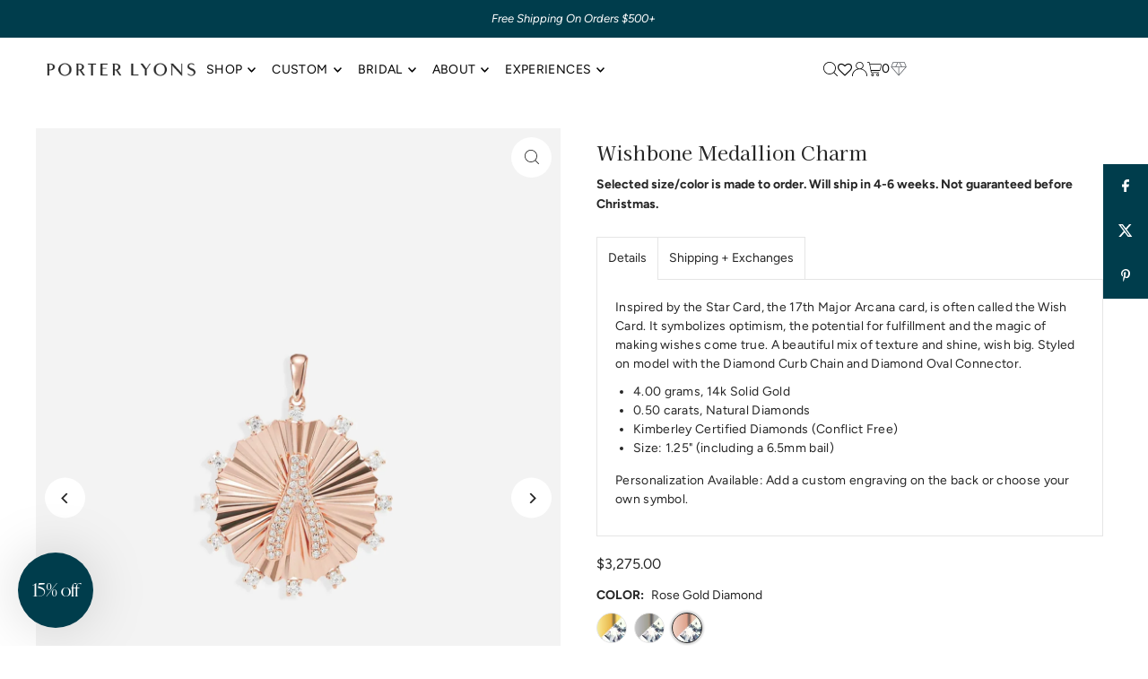

--- FILE ---
content_type: text/html; charset=utf-8
request_url: https://porterlyons.com/collections/charms/products/wishbone-medallion-charm-4gms-0-50tcw?variant=40677678284898
body_size: 68356
content:
<!DOCTYPE html>
<html class="no-js" lang="en">
<head>
  <script src="https://code.jquery.com/jquery-3.2.1.min.js"></script>
  <meta charset="utf-8" />
  <meta name="viewport" content="width=device-width, initial-scale=1">

  <!-- Establish early connection to external domains -->
  <link rel="preconnect" href="https://cdn.shopify.com" crossorigin>
  <link rel="preconnect" href="https://fonts.shopify.com" crossorigin>
  <link rel="preconnect" href="https://monorail-edge.shopifysvc.com">
  <link rel="preconnect" href="//ajax.googleapis.com" crossorigin /><!-- Preload onDomain stylesheets and script libraries -->
  <link rel="preload" href="//porterlyons.com/cdn/shop/t/165/assets/stylesheet.css?v=179758430565769354711763688205" as="style">
  <link rel="preload" as="font" href="//porterlyons.com/cdn/fonts/figtree/figtree_n4.3c0838aba1701047e60be6a99a1b0a40ce9b8419.woff2" type="font/woff2" crossorigin>
  <link rel="preload" as="font" href="//porterlyons.com/cdn/fonts/figtree/figtree_n4.3c0838aba1701047e60be6a99a1b0a40ce9b8419.woff2" type="font/woff2" crossorigin>
  <link rel="preload" as="font" href="//porterlyons.com/cdn/fonts/kaisei_decol/kaiseidecol_n4.66c6dcbdb30c394bae2df7ad3a4038aacd8cd5fb.woff2" type="font/woff2" crossorigin>
  <link rel="preload" href="//porterlyons.com/cdn/shop/t/165/assets/eventemitter3.min.js?v=148202183930229300091763688164" as="script">
  <link rel="preload" href="//porterlyons.com/cdn/shop/t/165/assets/vendor-video.js?v=112486824910932804751763688206" as="script">
  <link rel="preload" href="//porterlyons.com/cdn/shop/t/165/assets/theme.js?v=80339033343508778441763688206" as="script">


  <link rel="shortcut icon" href="//porterlyons.com/cdn/shop/files/fav_5cb3bdde-0465-4200-af7a-d9900fc1bd0f.png?crop=center&height=32&v=1614334186&width=32" type="image/png" />
  <link rel="canonical" href="https://porterlyons.com/products/wishbone-medallion-charm-4gms-0-50tcw" />

  <title>Wishbone Medallion Charm &ndash; Porter Lyons</title>
  <meta name="description" content="Inspired by the Star Card, the 17th Major Arcana card, is often called the Wish Card. It symbolizes optimism, the potential for fulfillment and the magic of making wishes come true. A beautiful mix of texture and shine, wish big. Styled on model with the Diamond Curb Chain and Diamond Oval Connector. 4.00 grams, 14k So" />

  <meta property="og:image" content="http://porterlyons.com/cdn/shop/files/Ecomm-Wishbone-Medallion-Charm-Charms.webp?v=1763343621">
  <meta property="og:image:secure_url" content="https://porterlyons.com/cdn/shop/files/Ecomm-Wishbone-Medallion-Charm-Charms.webp?v=1763343621">
  <meta property="og:image:width" content="1600">
  <meta property="og:image:height" content="2256">

<meta property="og:site_name" content="Porter Lyons">
<meta property="og:url" content="">
<meta property="og:title" content="">
<meta property="og:type" content="">
<meta property="og:description" content="">

  <meta property="og:price:amount" content="3,275.00">
  <meta property="og:price:currency" content="USD">





<meta name="twitter:title" content="">
<meta name="twitter:description" content="">
<meta name="twitter:domain" content="">

  
 <script type="application/ld+json">
   {
     "@context": "https://schema.org",
     "@type": "Product",
     "id": "wishbone-medallion-charm-4gms-0-50tcw",
     "url": "https:\/\/porterlyons.com\/products\/wishbone-medallion-charm-4gms-0-50tcw",
     "image": "\/\/porterlyons.com\/cdn\/shop\/files\/Ecomm-Wishbone-Medallion-Charm-Charms.webp?v=1763343621\u0026width=1024",
     "name": "Wishbone Medallion Charm",
     "brand": {
        "@type": "Brand",
        "name": "Genevieve"
      },
     "description": "Inspired by the Star Card, the 17th Major Arcana card, is often called the Wish Card. It symbolizes optimism, the potential for fulfillment and the magic of making wishes come true. A beautiful mix of texture and shine, wish big. Styled on model with the Diamond Curb Chain and Diamond Oval Connector.\n\n4.00 grams, 14k Solid Gold\n0.50 carats, Natural Diamonds\nKimberley Certified Diamonds (Conflict Free)\nSize: 1.25\" (including a 6.5mm bail)\n\nPersonalization Available: Add a custom engraving on the back or choose your own symbol.","sku": "GX11538PDIS4Y","offers": [
        
        {
           "@type": "Offer",
           "price" : 3275.0,
           "priceCurrency": "USD",
           "availability": "http://schema.org/InStock",
           "priceValidUntil": "2030-01-01",
           "url": "\/products\/wishbone-medallion-charm-4gms-0-50tcw"
         },
       
        {
           "@type": "Offer",
           "price" : 3275.0,
           "priceCurrency": "USD",
           "availability": "http://schema.org/InStock",
           "priceValidUntil": "2030-01-01",
           "url": "\/products\/wishbone-medallion-charm-4gms-0-50tcw"
         },
       
        {
           "@type": "Offer",
           "price" : 3275.0,
           "priceCurrency": "USD",
           "availability": "http://schema.org/InStock",
           "priceValidUntil": "2030-01-01",
           "url": "\/products\/wishbone-medallion-charm-4gms-0-50tcw"
         }
       
     ]
   }
 </script>


  <style data-shopify>
:root {
    --main-family: Figtree, sans-serif;
    --main-weight: 400;
    --main-style: normal;
    --main-spacing: 0em;
    --nav-family: Figtree, sans-serif;
    --nav-weight: 400;
    --nav-style: normal;
    --heading-family: "Kaisei Decol", serif;
    --heading-weight: 400;
    --heading-style: normal;
    --heading-spacing: 0em;

    --font-size: 14px;
    --base-font-size: 14px;
    --h1-size: 22px;
    --h2-size: 19px;
    --h3-size: 17px;
    --nav-size: 14px;
    --nav-spacing: 0.025em;
    --font-size-sm: calc(14px - 2px);

    --homepage-scroll-color: #000000;
    --homepage-scroll-background: #fff;
    --pre-scroll-color: #000;
    --pre-scroll-background: #ffffff;
    --scroll-color: #000000;
    --scroll-background: #ffffff;
    --secondary-color: rgba(0,0,0,0);
    --background: #ffffff;
    --header-color: #262626;
    --text-color: #262626;
    --sale-color: #c50000;
    --dotted-color: #e5e5e5;
    --button-color: #003d4c;
    --button-hover: #727272;
    --button-text: #ffffff;
    --secondary-button-color: #acacac;
    --secondary-button-hover: #605853;
    --secondary-button-text: #ffffff;
    --new-background: #ededed;
    --new-color: #535353;
    --sale-icon-background: #9d0000;
    --sale-icon-color: #ffffff;
    --soldout-background: #000000;
    --soldout-text: #ffffff;
    --custom-background: #000000;
    --custom-color: #fff;
    --fb-share: #003d4c;
    --tw-share: #003d4c;
    --pin-share: #003d4c;
    --footer-background: #eeeae4;
    --footer-text: #262626;
    --footer-button: #000000;
    --footer-button-text: #ffffff;
    --cs1-color: #000;
    --cs1-background: #ffffff;
    --cs2-color: #000;
    --cs2-background: #f5f5f5;
    --cs3-color: #ffffff;
    --cs3-background: #222222;
    --custom-icon-color: var(--text-color);
    --custom-icon-background: var(--background);
    --error-msg-dark: #e81000;
    --error-msg-light: #ffeae8;
    --success-msg-dark: #007f5f;
    --success-msg-light: #e5fff8;
    --free-shipping-bg: #ff7a5f;
    --free-shipping-text: #fff;
    --error-color: #c60808;
    --error-color-light: #fdd0d0;
    --keyboard-focus: rgba(0,0,0,0);
    --focus-border-style: dashed;
    --focus-border-weight: 2px;
    --section-padding: 15px;
    --section-title-align: center;
    --section-title-border: 1px;
    --border-width: 100px;
    --grid-column-gap: px;
    --details-align: center;
    --select-arrow-bg: url(//porterlyons.com/cdn/shop/t/165/assets/select-arrow.png?v=112595941721225094991763688205);
    --icon-border-color: #ffffff;
    --color-filter-size: 25px;
    --disabled-text: #a6a6a6;
    --listing-size-color: #8c8c8c;

    --upsell-border-color: #f2f2f2;

    --star-active: rgb(38, 38, 38);
    --star-inactive: rgb(242, 242, 242);

    --color-body-text: var(--text-color);
    --color-body: var(--background);
    --color-bg: var(--background);

    --section-background: transparent;
    --section-overlay-color: 0, 0, 0;
    --section-overlay-opacity: 0;
    --placeholder-background: rgba(38, 38, 38, 0.1);
    --placeholder-fill: rgba(38, 38, 38, 0.2);
    --line-item-transform: scale(0.8) translateY(calc(-25px - 0.25em)) translateX(10px);

  }
  @media (max-width: 740px) {
     :root {
       --font-size: calc(14px - (14px * 0.15));
       --nav-size: calc(14px - (14px * 0.15));
       --h1-size: calc(22px - (22px * 0.15));
       --h2-size: calc(19px - (19px * 0.15));
       --h3-size: calc(17px - (17px * 0.15));
     }
   }
</style>


  <link rel="stylesheet" href="//porterlyons.com/cdn/shop/t/165/assets/stylesheet.css?v=179758430565769354711763688205" type="text/css">

   <!-- added font awesome - Added by WAU on July 24th 2024 -->
  <link rel="stylesheet" href="https://cdnjs.cloudflare.com/ajax/libs/font-awesome/4.7.0/css/font-awesome.min.css">
  
  <style>
  @font-face {
  font-family: Figtree;
  font-weight: 400;
  font-style: normal;
  font-display: swap;
  src: url("//porterlyons.com/cdn/fonts/figtree/figtree_n4.3c0838aba1701047e60be6a99a1b0a40ce9b8419.woff2") format("woff2"),
       url("//porterlyons.com/cdn/fonts/figtree/figtree_n4.c0575d1db21fc3821f17fd6617d3dee552312137.woff") format("woff");
}

  @font-face {
  font-family: Figtree;
  font-weight: 400;
  font-style: normal;
  font-display: swap;
  src: url("//porterlyons.com/cdn/fonts/figtree/figtree_n4.3c0838aba1701047e60be6a99a1b0a40ce9b8419.woff2") format("woff2"),
       url("//porterlyons.com/cdn/fonts/figtree/figtree_n4.c0575d1db21fc3821f17fd6617d3dee552312137.woff") format("woff");
}

  @font-face {
  font-family: "Kaisei Decol";
  font-weight: 400;
  font-style: normal;
  font-display: swap;
  src: url("//porterlyons.com/cdn/fonts/kaisei_decol/kaiseidecol_n4.66c6dcbdb30c394bae2df7ad3a4038aacd8cd5fb.woff2") format("woff2"),
       url("//porterlyons.com/cdn/fonts/kaisei_decol/kaiseidecol_n4.2768a9e5bfedb9bc3de27079681f8694837ee59d.woff") format("woff");
}

  @font-face {
  font-family: Figtree;
  font-weight: 700;
  font-style: normal;
  font-display: swap;
  src: url("//porterlyons.com/cdn/fonts/figtree/figtree_n7.2fd9bfe01586148e644724096c9d75e8c7a90e55.woff2") format("woff2"),
       url("//porterlyons.com/cdn/fonts/figtree/figtree_n7.ea05de92d862f9594794ab281c4c3a67501ef5fc.woff") format("woff");
}

  @font-face {
  font-family: Figtree;
  font-weight: 400;
  font-style: italic;
  font-display: swap;
  src: url("//porterlyons.com/cdn/fonts/figtree/figtree_i4.89f7a4275c064845c304a4cf8a4a586060656db2.woff2") format("woff2"),
       url("//porterlyons.com/cdn/fonts/figtree/figtree_i4.6f955aaaafc55a22ffc1f32ecf3756859a5ad3e2.woff") format("woff");
}

  @font-face {
  font-family: Figtree;
  font-weight: 700;
  font-style: italic;
  font-display: swap;
  src: url("//porterlyons.com/cdn/fonts/figtree/figtree_i7.06add7096a6f2ab742e09ec7e498115904eda1fe.woff2") format("woff2"),
       url("//porterlyons.com/cdn/fonts/figtree/figtree_i7.ee584b5fcaccdbb5518c0228158941f8df81b101.woff") format("woff");
}

  </style>

  <script>window.performance && window.performance.mark && window.performance.mark('shopify.content_for_header.start');</script><meta name="google-site-verification" content="uJSbCLcDA0etSFr2lec9C5crmgWIicMtr4BbrGpdHbI">
<meta id="shopify-digital-wallet" name="shopify-digital-wallet" content="/14514562/digital_wallets/dialog">
<meta name="shopify-checkout-api-token" content="8f0e03fe7b8b6352631dd45e69112ba3">
<meta id="in-context-paypal-metadata" data-shop-id="14514562" data-venmo-supported="true" data-environment="production" data-locale="en_US" data-paypal-v4="true" data-currency="USD">
<link rel="alternate" type="application/json+oembed" href="https://porterlyons.com/products/wishbone-medallion-charm-4gms-0-50tcw.oembed">
<script async="async" src="/checkouts/internal/preloads.js?locale=en-US"></script>
<link rel="preconnect" href="https://shop.app" crossorigin="anonymous">
<script async="async" src="https://shop.app/checkouts/internal/preloads.js?locale=en-US&shop_id=14514562" crossorigin="anonymous"></script>
<script id="apple-pay-shop-capabilities" type="application/json">{"shopId":14514562,"countryCode":"US","currencyCode":"USD","merchantCapabilities":["supports3DS"],"merchantId":"gid:\/\/shopify\/Shop\/14514562","merchantName":"Porter Lyons","requiredBillingContactFields":["postalAddress","email","phone"],"requiredShippingContactFields":["postalAddress","email","phone"],"shippingType":"shipping","supportedNetworks":["visa","masterCard","amex","discover","elo","jcb"],"total":{"type":"pending","label":"Porter Lyons","amount":"1.00"},"shopifyPaymentsEnabled":true,"supportsSubscriptions":true}</script>
<script id="shopify-features" type="application/json">{"accessToken":"8f0e03fe7b8b6352631dd45e69112ba3","betas":["rich-media-storefront-analytics"],"domain":"porterlyons.com","predictiveSearch":true,"shopId":14514562,"locale":"en"}</script>
<script>var Shopify = Shopify || {};
Shopify.shop = "porter-lyons-test.myshopify.com";
Shopify.locale = "en";
Shopify.currency = {"active":"USD","rate":"1.0"};
Shopify.country = "US";
Shopify.theme = {"name":"2025","id":138103980130,"schema_name":"Icon","schema_version":"11.0.1","theme_store_id":686,"role":"main"};
Shopify.theme.handle = "null";
Shopify.theme.style = {"id":null,"handle":null};
Shopify.cdnHost = "porterlyons.com/cdn";
Shopify.routes = Shopify.routes || {};
Shopify.routes.root = "/";</script>
<script type="module">!function(o){(o.Shopify=o.Shopify||{}).modules=!0}(window);</script>
<script>!function(o){function n(){var o=[];function n(){o.push(Array.prototype.slice.apply(arguments))}return n.q=o,n}var t=o.Shopify=o.Shopify||{};t.loadFeatures=n(),t.autoloadFeatures=n()}(window);</script>
<script>
  window.ShopifyPay = window.ShopifyPay || {};
  window.ShopifyPay.apiHost = "shop.app\/pay";
  window.ShopifyPay.redirectState = null;
</script>
<script id="shop-js-analytics" type="application/json">{"pageType":"product"}</script>
<script defer="defer" async type="module" src="//porterlyons.com/cdn/shopifycloud/shop-js/modules/v2/client.init-shop-cart-sync_C5BV16lS.en.esm.js"></script>
<script defer="defer" async type="module" src="//porterlyons.com/cdn/shopifycloud/shop-js/modules/v2/chunk.common_CygWptCX.esm.js"></script>
<script type="module">
  await import("//porterlyons.com/cdn/shopifycloud/shop-js/modules/v2/client.init-shop-cart-sync_C5BV16lS.en.esm.js");
await import("//porterlyons.com/cdn/shopifycloud/shop-js/modules/v2/chunk.common_CygWptCX.esm.js");

  window.Shopify.SignInWithShop?.initShopCartSync?.({"fedCMEnabled":true,"windoidEnabled":true});

</script>
<script defer="defer" async type="module" src="//porterlyons.com/cdn/shopifycloud/shop-js/modules/v2/client.payment-terms_CZxnsJam.en.esm.js"></script>
<script defer="defer" async type="module" src="//porterlyons.com/cdn/shopifycloud/shop-js/modules/v2/chunk.common_CygWptCX.esm.js"></script>
<script defer="defer" async type="module" src="//porterlyons.com/cdn/shopifycloud/shop-js/modules/v2/chunk.modal_D71HUcav.esm.js"></script>
<script type="module">
  await import("//porterlyons.com/cdn/shopifycloud/shop-js/modules/v2/client.payment-terms_CZxnsJam.en.esm.js");
await import("//porterlyons.com/cdn/shopifycloud/shop-js/modules/v2/chunk.common_CygWptCX.esm.js");
await import("//porterlyons.com/cdn/shopifycloud/shop-js/modules/v2/chunk.modal_D71HUcav.esm.js");

  
</script>
<script>
  window.Shopify = window.Shopify || {};
  if (!window.Shopify.featureAssets) window.Shopify.featureAssets = {};
  window.Shopify.featureAssets['shop-js'] = {"shop-cart-sync":["modules/v2/client.shop-cart-sync_ZFArdW7E.en.esm.js","modules/v2/chunk.common_CygWptCX.esm.js"],"init-fed-cm":["modules/v2/client.init-fed-cm_CmiC4vf6.en.esm.js","modules/v2/chunk.common_CygWptCX.esm.js"],"shop-button":["modules/v2/client.shop-button_tlx5R9nI.en.esm.js","modules/v2/chunk.common_CygWptCX.esm.js"],"shop-cash-offers":["modules/v2/client.shop-cash-offers_DOA2yAJr.en.esm.js","modules/v2/chunk.common_CygWptCX.esm.js","modules/v2/chunk.modal_D71HUcav.esm.js"],"init-windoid":["modules/v2/client.init-windoid_sURxWdc1.en.esm.js","modules/v2/chunk.common_CygWptCX.esm.js"],"shop-toast-manager":["modules/v2/client.shop-toast-manager_ClPi3nE9.en.esm.js","modules/v2/chunk.common_CygWptCX.esm.js"],"init-shop-email-lookup-coordinator":["modules/v2/client.init-shop-email-lookup-coordinator_B8hsDcYM.en.esm.js","modules/v2/chunk.common_CygWptCX.esm.js"],"init-shop-cart-sync":["modules/v2/client.init-shop-cart-sync_C5BV16lS.en.esm.js","modules/v2/chunk.common_CygWptCX.esm.js"],"avatar":["modules/v2/client.avatar_BTnouDA3.en.esm.js"],"pay-button":["modules/v2/client.pay-button_FdsNuTd3.en.esm.js","modules/v2/chunk.common_CygWptCX.esm.js"],"init-customer-accounts":["modules/v2/client.init-customer-accounts_DxDtT_ad.en.esm.js","modules/v2/client.shop-login-button_C5VAVYt1.en.esm.js","modules/v2/chunk.common_CygWptCX.esm.js","modules/v2/chunk.modal_D71HUcav.esm.js"],"init-shop-for-new-customer-accounts":["modules/v2/client.init-shop-for-new-customer-accounts_ChsxoAhi.en.esm.js","modules/v2/client.shop-login-button_C5VAVYt1.en.esm.js","modules/v2/chunk.common_CygWptCX.esm.js","modules/v2/chunk.modal_D71HUcav.esm.js"],"shop-login-button":["modules/v2/client.shop-login-button_C5VAVYt1.en.esm.js","modules/v2/chunk.common_CygWptCX.esm.js","modules/v2/chunk.modal_D71HUcav.esm.js"],"init-customer-accounts-sign-up":["modules/v2/client.init-customer-accounts-sign-up_CPSyQ0Tj.en.esm.js","modules/v2/client.shop-login-button_C5VAVYt1.en.esm.js","modules/v2/chunk.common_CygWptCX.esm.js","modules/v2/chunk.modal_D71HUcav.esm.js"],"shop-follow-button":["modules/v2/client.shop-follow-button_Cva4Ekp9.en.esm.js","modules/v2/chunk.common_CygWptCX.esm.js","modules/v2/chunk.modal_D71HUcav.esm.js"],"checkout-modal":["modules/v2/client.checkout-modal_BPM8l0SH.en.esm.js","modules/v2/chunk.common_CygWptCX.esm.js","modules/v2/chunk.modal_D71HUcav.esm.js"],"lead-capture":["modules/v2/client.lead-capture_Bi8yE_yS.en.esm.js","modules/v2/chunk.common_CygWptCX.esm.js","modules/v2/chunk.modal_D71HUcav.esm.js"],"shop-login":["modules/v2/client.shop-login_D6lNrXab.en.esm.js","modules/v2/chunk.common_CygWptCX.esm.js","modules/v2/chunk.modal_D71HUcav.esm.js"],"payment-terms":["modules/v2/client.payment-terms_CZxnsJam.en.esm.js","modules/v2/chunk.common_CygWptCX.esm.js","modules/v2/chunk.modal_D71HUcav.esm.js"]};
</script>
<script>(function() {
  var isLoaded = false;
  function asyncLoad() {
    if (isLoaded) return;
    isLoaded = true;
    var urls = ["https:\/\/seo.apps.avada.io\/avada-seo-installed.js?shop=porter-lyons-test.myshopify.com","https:\/\/d23dclunsivw3h.cloudfront.net\/redirect-app.js?shop=porter-lyons-test.myshopify.com","https:\/\/static.klaviyo.com\/onsite\/js\/klaviyo.js?company_id=RaTuLB\u0026shop=porter-lyons-test.myshopify.com","https:\/\/cdn1.avada.io\/flying-pages\/module.js?shop=porter-lyons-test.myshopify.com","https:\/\/cdn.rebuyengine.com\/onsite\/js\/rebuy.js?shop=porter-lyons-test.myshopify.com","https:\/\/cdn.rebuyengine.com\/onsite\/js\/rebuy.js?shop=porter-lyons-test.myshopify.com","https:\/\/depo.sidepanda.com\/popups-subscription.js?shop=porter-lyons-test.myshopify.com","https:\/\/cdn.nfcube.com\/instafeed-29e2321dda400e41b8b8caa4603a0f3f.js?shop=porter-lyons-test.myshopify.com","https:\/\/api-na2.hubapi.com\/scriptloader\/v1\/242675479.js?shop=porter-lyons-test.myshopify.com","https:\/\/cdn.rebuyengine.com\/onsite\/js\/rebuy.js?shop=porter-lyons-test.myshopify.com","https:\/\/cdn.shipinsure.io\/si-widget-v2.js?shop_name=porter-lyons-test.myshopify.com\u0026shop=porter-lyons-test.myshopify.com","https:\/\/s3.eu-west-1.amazonaws.com\/production-klarna-il-shopify-osm\/0b7fe7c4a98ef8166eeafee767bc667686567a25\/porter-lyons-test.myshopify.com-1763704018202.js?shop=porter-lyons-test.myshopify.com"];
    for (var i = 0; i < urls.length; i++) {
      var s = document.createElement('script');
      s.type = 'text/javascript';
      s.async = true;
      s.src = urls[i];
      var x = document.getElementsByTagName('script')[0];
      x.parentNode.insertBefore(s, x);
    }
  };
  if(window.attachEvent) {
    window.attachEvent('onload', asyncLoad);
  } else {
    window.addEventListener('load', asyncLoad, false);
  }
})();</script>
<script id="__st">var __st={"a":14514562,"offset":-21600,"reqid":"ceefe833-766a-43f0-a8d6-a311e3d4e218-1768638403","pageurl":"porterlyons.com\/collections\/charms\/products\/wishbone-medallion-charm-4gms-0-50tcw?variant=40677678284898","u":"56c32809f427","p":"product","rtyp":"product","rid":6973739204706};</script>
<script>window.ShopifyPaypalV4VisibilityTracking = true;</script>
<script id="captcha-bootstrap">!function(){'use strict';const t='contact',e='account',n='new_comment',o=[[t,t],['blogs',n],['comments',n],[t,'customer']],c=[[e,'customer_login'],[e,'guest_login'],[e,'recover_customer_password'],[e,'create_customer']],r=t=>t.map((([t,e])=>`form[action*='/${t}']:not([data-nocaptcha='true']) input[name='form_type'][value='${e}']`)).join(','),a=t=>()=>t?[...document.querySelectorAll(t)].map((t=>t.form)):[];function s(){const t=[...o],e=r(t);return a(e)}const i='password',u='form_key',d=['recaptcha-v3-token','g-recaptcha-response','h-captcha-response',i],f=()=>{try{return window.sessionStorage}catch{return}},m='__shopify_v',_=t=>t.elements[u];function p(t,e,n=!1){try{const o=window.sessionStorage,c=JSON.parse(o.getItem(e)),{data:r}=function(t){const{data:e,action:n}=t;return t[m]||n?{data:e,action:n}:{data:t,action:n}}(c);for(const[e,n]of Object.entries(r))t.elements[e]&&(t.elements[e].value=n);n&&o.removeItem(e)}catch(o){console.error('form repopulation failed',{error:o})}}const l='form_type',E='cptcha';function T(t){t.dataset[E]=!0}const w=window,h=w.document,L='Shopify',v='ce_forms',y='captcha';let A=!1;((t,e)=>{const n=(g='f06e6c50-85a8-45c8-87d0-21a2b65856fe',I='https://cdn.shopify.com/shopifycloud/storefront-forms-hcaptcha/ce_storefront_forms_captcha_hcaptcha.v1.5.2.iife.js',D={infoText:'Protected by hCaptcha',privacyText:'Privacy',termsText:'Terms'},(t,e,n)=>{const o=w[L][v],c=o.bindForm;if(c)return c(t,g,e,D).then(n);var r;o.q.push([[t,g,e,D],n]),r=I,A||(h.body.append(Object.assign(h.createElement('script'),{id:'captcha-provider',async:!0,src:r})),A=!0)});var g,I,D;w[L]=w[L]||{},w[L][v]=w[L][v]||{},w[L][v].q=[],w[L][y]=w[L][y]||{},w[L][y].protect=function(t,e){n(t,void 0,e),T(t)},Object.freeze(w[L][y]),function(t,e,n,w,h,L){const[v,y,A,g]=function(t,e,n){const i=e?o:[],u=t?c:[],d=[...i,...u],f=r(d),m=r(i),_=r(d.filter((([t,e])=>n.includes(e))));return[a(f),a(m),a(_),s()]}(w,h,L),I=t=>{const e=t.target;return e instanceof HTMLFormElement?e:e&&e.form},D=t=>v().includes(t);t.addEventListener('submit',(t=>{const e=I(t);if(!e)return;const n=D(e)&&!e.dataset.hcaptchaBound&&!e.dataset.recaptchaBound,o=_(e),c=g().includes(e)&&(!o||!o.value);(n||c)&&t.preventDefault(),c&&!n&&(function(t){try{if(!f())return;!function(t){const e=f();if(!e)return;const n=_(t);if(!n)return;const o=n.value;o&&e.removeItem(o)}(t);const e=Array.from(Array(32),(()=>Math.random().toString(36)[2])).join('');!function(t,e){_(t)||t.append(Object.assign(document.createElement('input'),{type:'hidden',name:u})),t.elements[u].value=e}(t,e),function(t,e){const n=f();if(!n)return;const o=[...t.querySelectorAll(`input[type='${i}']`)].map((({name:t})=>t)),c=[...d,...o],r={};for(const[a,s]of new FormData(t).entries())c.includes(a)||(r[a]=s);n.setItem(e,JSON.stringify({[m]:1,action:t.action,data:r}))}(t,e)}catch(e){console.error('failed to persist form',e)}}(e),e.submit())}));const S=(t,e)=>{t&&!t.dataset[E]&&(n(t,e.some((e=>e===t))),T(t))};for(const o of['focusin','change'])t.addEventListener(o,(t=>{const e=I(t);D(e)&&S(e,y())}));const B=e.get('form_key'),M=e.get(l),P=B&&M;t.addEventListener('DOMContentLoaded',(()=>{const t=y();if(P)for(const e of t)e.elements[l].value===M&&p(e,B);[...new Set([...A(),...v().filter((t=>'true'===t.dataset.shopifyCaptcha))])].forEach((e=>S(e,t)))}))}(h,new URLSearchParams(w.location.search),n,t,e,['guest_login'])})(!0,!0)}();</script>
<script integrity="sha256-4kQ18oKyAcykRKYeNunJcIwy7WH5gtpwJnB7kiuLZ1E=" data-source-attribution="shopify.loadfeatures" defer="defer" src="//porterlyons.com/cdn/shopifycloud/storefront/assets/storefront/load_feature-a0a9edcb.js" crossorigin="anonymous"></script>
<script crossorigin="anonymous" defer="defer" src="//porterlyons.com/cdn/shopifycloud/storefront/assets/shopify_pay/storefront-65b4c6d7.js?v=20250812"></script>
<script data-source-attribution="shopify.dynamic_checkout.dynamic.init">var Shopify=Shopify||{};Shopify.PaymentButton=Shopify.PaymentButton||{isStorefrontPortableWallets:!0,init:function(){window.Shopify.PaymentButton.init=function(){};var t=document.createElement("script");t.src="https://porterlyons.com/cdn/shopifycloud/portable-wallets/latest/portable-wallets.en.js",t.type="module",document.head.appendChild(t)}};
</script>
<script data-source-attribution="shopify.dynamic_checkout.buyer_consent">
  function portableWalletsHideBuyerConsent(e){var t=document.getElementById("shopify-buyer-consent"),n=document.getElementById("shopify-subscription-policy-button");t&&n&&(t.classList.add("hidden"),t.setAttribute("aria-hidden","true"),n.removeEventListener("click",e))}function portableWalletsShowBuyerConsent(e){var t=document.getElementById("shopify-buyer-consent"),n=document.getElementById("shopify-subscription-policy-button");t&&n&&(t.classList.remove("hidden"),t.removeAttribute("aria-hidden"),n.addEventListener("click",e))}window.Shopify?.PaymentButton&&(window.Shopify.PaymentButton.hideBuyerConsent=portableWalletsHideBuyerConsent,window.Shopify.PaymentButton.showBuyerConsent=portableWalletsShowBuyerConsent);
</script>
<script data-source-attribution="shopify.dynamic_checkout.cart.bootstrap">document.addEventListener("DOMContentLoaded",(function(){function t(){return document.querySelector("shopify-accelerated-checkout-cart, shopify-accelerated-checkout")}if(t())Shopify.PaymentButton.init();else{new MutationObserver((function(e,n){t()&&(Shopify.PaymentButton.init(),n.disconnect())})).observe(document.body,{childList:!0,subtree:!0})}}));
</script>
<script id='scb4127' type='text/javascript' async='' src='https://porterlyons.com/cdn/shopifycloud/privacy-banner/storefront-banner.js'></script><link id="shopify-accelerated-checkout-styles" rel="stylesheet" media="screen" href="https://porterlyons.com/cdn/shopifycloud/portable-wallets/latest/accelerated-checkout-backwards-compat.css" crossorigin="anonymous">
<style id="shopify-accelerated-checkout-cart">
        #shopify-buyer-consent {
  margin-top: 1em;
  display: inline-block;
  width: 100%;
}

#shopify-buyer-consent.hidden {
  display: none;
}

#shopify-subscription-policy-button {
  background: none;
  border: none;
  padding: 0;
  text-decoration: underline;
  font-size: inherit;
  cursor: pointer;
}

#shopify-subscription-policy-button::before {
  box-shadow: none;
}

      </style>

<script>window.performance && window.performance.mark && window.performance.mark('shopify.content_for_header.end');</script>

<!--Gem_Page_Header_Script-->

<link rel="preconnect" href="https://ucarecdn.com">
<link rel="dns-prefetch" href="https://ucarecdn.com">

<link rel="preconnect" href="https://assets.gemcommerce.com">
<link rel="dns-prefetch" href="https://assets.gemcommerce.com">

<link rel="preconnect" href="https://maxcdn.bootstrapcdn.com">
<link rel="dns-prefetch" href="https://maxcdn.bootstrapcdn.com">

<link rel="preconnect" href="https://fonts.gstatic.com">
<link rel="dns-prefetch" href="https://fonts.gstatic.com">

<link rel="preconnect" href="https://fonts.googleapis.com">
<link rel="dns-prefetch" href="https://fonts.googleapis.com">

    


<!--End_Gem_Page_Header_Script-->
<!-- BEGIN app block: shopify://apps/loyalty-rewards-and-referrals/blocks/embed-sdk/6f172e67-4106-4ac0-89c5-b32a069b3101 -->

<style
  type='text/css'
  data-lion-app-styles='main'
  data-lion-app-styles-settings='{&quot;disableBundledCSS&quot;:false,&quot;disableBundledFonts&quot;:false,&quot;useClassIsolator&quot;:false}'
></style>

<!-- loyaltylion.snippet.version=8056bbc037+8007 -->

<script>
  
  !function(t,n){function o(n){var o=t.getElementsByTagName("script")[0],i=t.createElement("script");i.src=n,i.crossOrigin="",o.parentNode.insertBefore(i,o)}if(!n.isLoyaltyLion){window.loyaltylion=n,void 0===window.lion&&(window.lion=n),n.version=2,n.isLoyaltyLion=!0;var i=new Date,e=i.getFullYear().toString()+i.getMonth().toString()+i.getDate().toString();o("https://sdk.loyaltylion.net/static/2/loader.js?t="+e);var r=!1;n.init=function(t){if(r)throw new Error("Cannot call lion.init more than once");r=!0;var a=n._token=t.token;if(!a)throw new Error("Token must be supplied to lion.init");for(var l=[],s="_push configure bootstrap shutdown on removeListener authenticateCustomer".split(" "),c=0;c<s.length;c+=1)!function(t,n){t[n]=function(){l.push([n,Array.prototype.slice.call(arguments,0)])}}(n,s[c]);o("https://sdk.loyaltylion.net/sdk/start/"+a+".js?t="+e+i.getHours().toString()),n._initData=t,n._buffer=l}}}(document,window.loyaltylion||[]);

  
    
      loyaltylion.init(
        { token: "42dade12c272d578f90460c63b499717" }
      );
    
  

  loyaltylion.configure({
    disableBundledCSS: false,
    disableBundledFonts: false,
    useClassIsolator: false,
  })

  
</script>



<!-- END app block --><!-- BEGIN app block: shopify://apps/loyalty-rewards-and-referrals/blocks/embed-main/6f172e67-4106-4ac0-89c5-b32a069b3101 -->

<style
  type='text/css'
  data-lion-app-styles='main'
  data-lion-app-styles-settings='{&quot;primary_color&quot;:&quot;#4d384b&quot;,&quot;secondary_color&quot;:&quot;#126bbf&quot;,&quot;icon_color&quot;:&quot;#126bbf&quot;,&quot;button_size&quot;:&quot;medium&quot;,&quot;button_border_radius&quot;:4,&quot;button_primary_background_color&quot;:&quot;#4d384b&quot;,&quot;button_primary_text_color&quot;:&quot;#ffffff&quot;,&quot;button_neutral_background_color&quot;:&quot;#757575&quot;,&quot;button_neutral_text_color&quot;:&quot;#ffffff&quot;}'
></style>


<!-- END app block --><!-- BEGIN app block: shopify://apps/klaviyo-email-marketing-sms/blocks/klaviyo-onsite-embed/2632fe16-c075-4321-a88b-50b567f42507 -->












  <script async src="https://static.klaviyo.com/onsite/js/RaTuLB/klaviyo.js?company_id=RaTuLB"></script>
  <script>!function(){if(!window.klaviyo){window._klOnsite=window._klOnsite||[];try{window.klaviyo=new Proxy({},{get:function(n,i){return"push"===i?function(){var n;(n=window._klOnsite).push.apply(n,arguments)}:function(){for(var n=arguments.length,o=new Array(n),w=0;w<n;w++)o[w]=arguments[w];var t="function"==typeof o[o.length-1]?o.pop():void 0,e=new Promise((function(n){window._klOnsite.push([i].concat(o,[function(i){t&&t(i),n(i)}]))}));return e}}})}catch(n){window.klaviyo=window.klaviyo||[],window.klaviyo.push=function(){var n;(n=window._klOnsite).push.apply(n,arguments)}}}}();</script>

  
    <script id="viewed_product">
      if (item == null) {
        var _learnq = _learnq || [];

        var MetafieldReviews = null
        var MetafieldYotpoRating = null
        var MetafieldYotpoCount = null
        var MetafieldLooxRating = null
        var MetafieldLooxCount = null
        var okendoProduct = null
        var okendoProductReviewCount = null
        var okendoProductReviewAverageValue = null
        try {
          // The following fields are used for Customer Hub recently viewed in order to add reviews.
          // This information is not part of __kla_viewed. Instead, it is part of __kla_viewed_reviewed_items
          MetafieldReviews = {};
          MetafieldYotpoRating = null
          MetafieldYotpoCount = null
          MetafieldLooxRating = null
          MetafieldLooxCount = null

          okendoProduct = null
          // If the okendo metafield is not legacy, it will error, which then requires the new json formatted data
          if (okendoProduct && 'error' in okendoProduct) {
            okendoProduct = null
          }
          okendoProductReviewCount = okendoProduct ? okendoProduct.reviewCount : null
          okendoProductReviewAverageValue = okendoProduct ? okendoProduct.reviewAverageValue : null
        } catch (error) {
          console.error('Error in Klaviyo onsite reviews tracking:', error);
        }

        var item = {
          Name: "Wishbone Medallion Charm",
          ProductID: 6973739204706,
          Categories: ["All Products (internal)","Charms","Charms + Chains","Curio","DIAMONDS","Good Luck Charms","Ready to Ship","Shop All","Solid Gold Favorites","Statement Charms \u0026 Pendants","Superstitions"],
          ImageURL: "https://porterlyons.com/cdn/shop/files/Ecomm-Wishbone-Medallion-Charm-Charms_grande.webp?v=1763343621",
          URL: "https://porterlyons.com/products/wishbone-medallion-charm-4gms-0-50tcw",
          Brand: "Genevieve",
          Price: "$3,275.00",
          Value: "3,275.00",
          CompareAtPrice: "$0.00"
        };
        _learnq.push(['track', 'Viewed Product', item]);
        _learnq.push(['trackViewedItem', {
          Title: item.Name,
          ItemId: item.ProductID,
          Categories: item.Categories,
          ImageUrl: item.ImageURL,
          Url: item.URL,
          Metadata: {
            Brand: item.Brand,
            Price: item.Price,
            Value: item.Value,
            CompareAtPrice: item.CompareAtPrice
          },
          metafields:{
            reviews: MetafieldReviews,
            yotpo:{
              rating: MetafieldYotpoRating,
              count: MetafieldYotpoCount,
            },
            loox:{
              rating: MetafieldLooxRating,
              count: MetafieldLooxCount,
            },
            okendo: {
              rating: okendoProductReviewAverageValue,
              count: okendoProductReviewCount,
            }
          }
        }]);
      }
    </script>
  




  <script>
    window.klaviyoReviewsProductDesignMode = false
  </script>



  <!-- BEGIN app snippet: customer-hub-data --><script>
  if (!window.customerHub) {
    window.customerHub = {};
  }
  window.customerHub.storefrontRoutes = {
    login: "https://porterlyons.com/customer_authentication/redirect?locale=en&region_country=US?return_url=%2F%23k-hub",
    register: "https://shopify.com/14514562/account?locale=en?return_url=%2F%23k-hub",
    logout: "/account/logout",
    profile: "/account",
    addresses: "/account/addresses",
  };
  
  window.customerHub.userId = null;
  
  window.customerHub.storeDomain = "porter-lyons-test.myshopify.com";

  
    window.customerHub.activeProduct = {
      name: "Wishbone Medallion Charm",
      category: null,
      imageUrl: "https://porterlyons.com/cdn/shop/files/Ecomm-Wishbone-Medallion-Charm-Charms_grande.webp?v=1763343621",
      id: "6973739204706",
      link: "https://porterlyons.com/products/wishbone-medallion-charm-4gms-0-50tcw",
      variants: [
        
          {
            id: "40677678219362",
            
            imageUrl: null,
            
            price: "327500",
            currency: "USD",
            availableForSale: true,
            title: "Yellow Gold Diamond",
          },
        
          {
            id: "40677678252130",
            
            imageUrl: "https://porterlyons.com/cdn/shop/files/Ecomm-Wishbone-Medallion-Charm-WhiteGold-Charms.webp?v=1763756867&width=500",
            
            price: "327500",
            currency: "USD",
            availableForSale: true,
            title: "White Gold Diamond",
          },
        
          {
            id: "40677678284898",
            
            imageUrl: "https://porterlyons.com/cdn/shop/files/Ecomm-Wishbone-Medallion-Charm-RoseGold-Charms.webp?v=1763756867&width=500",
            
            price: "327500",
            currency: "USD",
            availableForSale: true,
            title: "Rose Gold Diamond",
          },
        
      ],
    };
    window.customerHub.activeProduct.variants.forEach((variant) => {
        
        variant.price = `${variant.price.slice(0, -2)}.${variant.price.slice(-2)}`;
    });
  

  
    window.customerHub.storeLocale = {
        currentLanguage: 'en',
        currentCountry: 'US',
        availableLanguages: [
          
            {
              iso_code: 'en',
              endonym_name: 'English'
            }
          
        ],
        availableCountries: [
          
            {
              iso_code: 'AF',
              name: 'Afghanistan',
              currency_code: 'AFN'
            },
          
            {
              iso_code: 'AX',
              name: 'Åland Islands',
              currency_code: 'EUR'
            },
          
            {
              iso_code: 'AL',
              name: 'Albania',
              currency_code: 'ALL'
            },
          
            {
              iso_code: 'DZ',
              name: 'Algeria',
              currency_code: 'DZD'
            },
          
            {
              iso_code: 'AD',
              name: 'Andorra',
              currency_code: 'EUR'
            },
          
            {
              iso_code: 'AO',
              name: 'Angola',
              currency_code: 'USD'
            },
          
            {
              iso_code: 'AI',
              name: 'Anguilla',
              currency_code: 'XCD'
            },
          
            {
              iso_code: 'AG',
              name: 'Antigua &amp; Barbuda',
              currency_code: 'XCD'
            },
          
            {
              iso_code: 'AR',
              name: 'Argentina',
              currency_code: 'USD'
            },
          
            {
              iso_code: 'AM',
              name: 'Armenia',
              currency_code: 'AMD'
            },
          
            {
              iso_code: 'AW',
              name: 'Aruba',
              currency_code: 'AWG'
            },
          
            {
              iso_code: 'AU',
              name: 'Australia',
              currency_code: 'AUD'
            },
          
            {
              iso_code: 'AT',
              name: 'Austria',
              currency_code: 'EUR'
            },
          
            {
              iso_code: 'AZ',
              name: 'Azerbaijan',
              currency_code: 'AZN'
            },
          
            {
              iso_code: 'BS',
              name: 'Bahamas',
              currency_code: 'BSD'
            },
          
            {
              iso_code: 'BH',
              name: 'Bahrain',
              currency_code: 'USD'
            },
          
            {
              iso_code: 'BD',
              name: 'Bangladesh',
              currency_code: 'BDT'
            },
          
            {
              iso_code: 'BB',
              name: 'Barbados',
              currency_code: 'BBD'
            },
          
            {
              iso_code: 'BY',
              name: 'Belarus',
              currency_code: 'USD'
            },
          
            {
              iso_code: 'BE',
              name: 'Belgium',
              currency_code: 'EUR'
            },
          
            {
              iso_code: 'BZ',
              name: 'Belize',
              currency_code: 'BZD'
            },
          
            {
              iso_code: 'BJ',
              name: 'Benin',
              currency_code: 'XOF'
            },
          
            {
              iso_code: 'BM',
              name: 'Bermuda',
              currency_code: 'USD'
            },
          
            {
              iso_code: 'BT',
              name: 'Bhutan',
              currency_code: 'USD'
            },
          
            {
              iso_code: 'BO',
              name: 'Bolivia',
              currency_code: 'BOB'
            },
          
            {
              iso_code: 'BA',
              name: 'Bosnia &amp; Herzegovina',
              currency_code: 'BAM'
            },
          
            {
              iso_code: 'BW',
              name: 'Botswana',
              currency_code: 'BWP'
            },
          
            {
              iso_code: 'BV',
              name: 'Bouvet Island',
              currency_code: 'USD'
            },
          
            {
              iso_code: 'BR',
              name: 'Brazil',
              currency_code: 'USD'
            },
          
            {
              iso_code: 'IO',
              name: 'British Indian Ocean Territory',
              currency_code: 'USD'
            },
          
            {
              iso_code: 'VG',
              name: 'British Virgin Islands',
              currency_code: 'USD'
            },
          
            {
              iso_code: 'BN',
              name: 'Brunei',
              currency_code: 'BND'
            },
          
            {
              iso_code: 'BG',
              name: 'Bulgaria',
              currency_code: 'EUR'
            },
          
            {
              iso_code: 'BF',
              name: 'Burkina Faso',
              currency_code: 'XOF'
            },
          
            {
              iso_code: 'BI',
              name: 'Burundi',
              currency_code: 'BIF'
            },
          
            {
              iso_code: 'KH',
              name: 'Cambodia',
              currency_code: 'KHR'
            },
          
            {
              iso_code: 'CM',
              name: 'Cameroon',
              currency_code: 'XAF'
            },
          
            {
              iso_code: 'CA',
              name: 'Canada',
              currency_code: 'CAD'
            },
          
            {
              iso_code: 'CV',
              name: 'Cape Verde',
              currency_code: 'CVE'
            },
          
            {
              iso_code: 'BQ',
              name: 'Caribbean Netherlands',
              currency_code: 'USD'
            },
          
            {
              iso_code: 'KY',
              name: 'Cayman Islands',
              currency_code: 'KYD'
            },
          
            {
              iso_code: 'CF',
              name: 'Central African Republic',
              currency_code: 'XAF'
            },
          
            {
              iso_code: 'TD',
              name: 'Chad',
              currency_code: 'XAF'
            },
          
            {
              iso_code: 'CL',
              name: 'Chile',
              currency_code: 'USD'
            },
          
            {
              iso_code: 'CN',
              name: 'China',
              currency_code: 'CNY'
            },
          
            {
              iso_code: 'CX',
              name: 'Christmas Island',
              currency_code: 'AUD'
            },
          
            {
              iso_code: 'CC',
              name: 'Cocos (Keeling) Islands',
              currency_code: 'AUD'
            },
          
            {
              iso_code: 'CO',
              name: 'Colombia',
              currency_code: 'USD'
            },
          
            {
              iso_code: 'KM',
              name: 'Comoros',
              currency_code: 'KMF'
            },
          
            {
              iso_code: 'CG',
              name: 'Congo - Brazzaville',
              currency_code: 'XAF'
            },
          
            {
              iso_code: 'CD',
              name: 'Congo - Kinshasa',
              currency_code: 'CDF'
            },
          
            {
              iso_code: 'CK',
              name: 'Cook Islands',
              currency_code: 'NZD'
            },
          
            {
              iso_code: 'CR',
              name: 'Costa Rica',
              currency_code: 'CRC'
            },
          
            {
              iso_code: 'CI',
              name: 'Côte d’Ivoire',
              currency_code: 'XOF'
            },
          
            {
              iso_code: 'HR',
              name: 'Croatia',
              currency_code: 'EUR'
            },
          
            {
              iso_code: 'CW',
              name: 'Curaçao',
              currency_code: 'ANG'
            },
          
            {
              iso_code: 'CY',
              name: 'Cyprus',
              currency_code: 'EUR'
            },
          
            {
              iso_code: 'CZ',
              name: 'Czechia',
              currency_code: 'CZK'
            },
          
            {
              iso_code: 'DK',
              name: 'Denmark',
              currency_code: 'DKK'
            },
          
            {
              iso_code: 'DJ',
              name: 'Djibouti',
              currency_code: 'DJF'
            },
          
            {
              iso_code: 'DM',
              name: 'Dominica',
              currency_code: 'XCD'
            },
          
            {
              iso_code: 'DO',
              name: 'Dominican Republic',
              currency_code: 'DOP'
            },
          
            {
              iso_code: 'EC',
              name: 'Ecuador',
              currency_code: 'USD'
            },
          
            {
              iso_code: 'EG',
              name: 'Egypt',
              currency_code: 'EGP'
            },
          
            {
              iso_code: 'SV',
              name: 'El Salvador',
              currency_code: 'USD'
            },
          
            {
              iso_code: 'GQ',
              name: 'Equatorial Guinea',
              currency_code: 'XAF'
            },
          
            {
              iso_code: 'ER',
              name: 'Eritrea',
              currency_code: 'USD'
            },
          
            {
              iso_code: 'EE',
              name: 'Estonia',
              currency_code: 'EUR'
            },
          
            {
              iso_code: 'SZ',
              name: 'Eswatini',
              currency_code: 'USD'
            },
          
            {
              iso_code: 'ET',
              name: 'Ethiopia',
              currency_code: 'ETB'
            },
          
            {
              iso_code: 'FK',
              name: 'Falkland Islands',
              currency_code: 'FKP'
            },
          
            {
              iso_code: 'FO',
              name: 'Faroe Islands',
              currency_code: 'DKK'
            },
          
            {
              iso_code: 'FJ',
              name: 'Fiji',
              currency_code: 'FJD'
            },
          
            {
              iso_code: 'FI',
              name: 'Finland',
              currency_code: 'EUR'
            },
          
            {
              iso_code: 'FR',
              name: 'France',
              currency_code: 'EUR'
            },
          
            {
              iso_code: 'GF',
              name: 'French Guiana',
              currency_code: 'EUR'
            },
          
            {
              iso_code: 'PF',
              name: 'French Polynesia',
              currency_code: 'XPF'
            },
          
            {
              iso_code: 'TF',
              name: 'French Southern Territories',
              currency_code: 'EUR'
            },
          
            {
              iso_code: 'GA',
              name: 'Gabon',
              currency_code: 'XOF'
            },
          
            {
              iso_code: 'GM',
              name: 'Gambia',
              currency_code: 'GMD'
            },
          
            {
              iso_code: 'GE',
              name: 'Georgia',
              currency_code: 'USD'
            },
          
            {
              iso_code: 'DE',
              name: 'Germany',
              currency_code: 'EUR'
            },
          
            {
              iso_code: 'GH',
              name: 'Ghana',
              currency_code: 'USD'
            },
          
            {
              iso_code: 'GI',
              name: 'Gibraltar',
              currency_code: 'GBP'
            },
          
            {
              iso_code: 'GR',
              name: 'Greece',
              currency_code: 'EUR'
            },
          
            {
              iso_code: 'GL',
              name: 'Greenland',
              currency_code: 'DKK'
            },
          
            {
              iso_code: 'GD',
              name: 'Grenada',
              currency_code: 'XCD'
            },
          
            {
              iso_code: 'GP',
              name: 'Guadeloupe',
              currency_code: 'EUR'
            },
          
            {
              iso_code: 'GT',
              name: 'Guatemala',
              currency_code: 'GTQ'
            },
          
            {
              iso_code: 'GG',
              name: 'Guernsey',
              currency_code: 'GBP'
            },
          
            {
              iso_code: 'GN',
              name: 'Guinea',
              currency_code: 'GNF'
            },
          
            {
              iso_code: 'GW',
              name: 'Guinea-Bissau',
              currency_code: 'XOF'
            },
          
            {
              iso_code: 'GY',
              name: 'Guyana',
              currency_code: 'GYD'
            },
          
            {
              iso_code: 'HT',
              name: 'Haiti',
              currency_code: 'USD'
            },
          
            {
              iso_code: 'HM',
              name: 'Heard &amp; McDonald Islands',
              currency_code: 'AUD'
            },
          
            {
              iso_code: 'HN',
              name: 'Honduras',
              currency_code: 'HNL'
            },
          
            {
              iso_code: 'HK',
              name: 'Hong Kong SAR',
              currency_code: 'HKD'
            },
          
            {
              iso_code: 'HU',
              name: 'Hungary',
              currency_code: 'HUF'
            },
          
            {
              iso_code: 'IS',
              name: 'Iceland',
              currency_code: 'ISK'
            },
          
            {
              iso_code: 'IN',
              name: 'India',
              currency_code: 'INR'
            },
          
            {
              iso_code: 'ID',
              name: 'Indonesia',
              currency_code: 'IDR'
            },
          
            {
              iso_code: 'IQ',
              name: 'Iraq',
              currency_code: 'USD'
            },
          
            {
              iso_code: 'IE',
              name: 'Ireland',
              currency_code: 'EUR'
            },
          
            {
              iso_code: 'IM',
              name: 'Isle of Man',
              currency_code: 'GBP'
            },
          
            {
              iso_code: 'IL',
              name: 'Israel',
              currency_code: 'ILS'
            },
          
            {
              iso_code: 'IT',
              name: 'Italy',
              currency_code: 'EUR'
            },
          
            {
              iso_code: 'JM',
              name: 'Jamaica',
              currency_code: 'JMD'
            },
          
            {
              iso_code: 'JP',
              name: 'Japan',
              currency_code: 'JPY'
            },
          
            {
              iso_code: 'JE',
              name: 'Jersey',
              currency_code: 'USD'
            },
          
            {
              iso_code: 'JO',
              name: 'Jordan',
              currency_code: 'USD'
            },
          
            {
              iso_code: 'KZ',
              name: 'Kazakhstan',
              currency_code: 'KZT'
            },
          
            {
              iso_code: 'KE',
              name: 'Kenya',
              currency_code: 'KES'
            },
          
            {
              iso_code: 'KI',
              name: 'Kiribati',
              currency_code: 'USD'
            },
          
            {
              iso_code: 'XK',
              name: 'Kosovo',
              currency_code: 'EUR'
            },
          
            {
              iso_code: 'KW',
              name: 'Kuwait',
              currency_code: 'USD'
            },
          
            {
              iso_code: 'KG',
              name: 'Kyrgyzstan',
              currency_code: 'KGS'
            },
          
            {
              iso_code: 'LA',
              name: 'Laos',
              currency_code: 'LAK'
            },
          
            {
              iso_code: 'LV',
              name: 'Latvia',
              currency_code: 'EUR'
            },
          
            {
              iso_code: 'LB',
              name: 'Lebanon',
              currency_code: 'LBP'
            },
          
            {
              iso_code: 'LS',
              name: 'Lesotho',
              currency_code: 'USD'
            },
          
            {
              iso_code: 'LR',
              name: 'Liberia',
              currency_code: 'USD'
            },
          
            {
              iso_code: 'LY',
              name: 'Libya',
              currency_code: 'USD'
            },
          
            {
              iso_code: 'LI',
              name: 'Liechtenstein',
              currency_code: 'CHF'
            },
          
            {
              iso_code: 'LT',
              name: 'Lithuania',
              currency_code: 'EUR'
            },
          
            {
              iso_code: 'LU',
              name: 'Luxembourg',
              currency_code: 'EUR'
            },
          
            {
              iso_code: 'MO',
              name: 'Macao SAR',
              currency_code: 'MOP'
            },
          
            {
              iso_code: 'MG',
              name: 'Madagascar',
              currency_code: 'USD'
            },
          
            {
              iso_code: 'MW',
              name: 'Malawi',
              currency_code: 'MWK'
            },
          
            {
              iso_code: 'MY',
              name: 'Malaysia',
              currency_code: 'MYR'
            },
          
            {
              iso_code: 'MV',
              name: 'Maldives',
              currency_code: 'MVR'
            },
          
            {
              iso_code: 'ML',
              name: 'Mali',
              currency_code: 'XOF'
            },
          
            {
              iso_code: 'MT',
              name: 'Malta',
              currency_code: 'EUR'
            },
          
            {
              iso_code: 'MQ',
              name: 'Martinique',
              currency_code: 'EUR'
            },
          
            {
              iso_code: 'MR',
              name: 'Mauritania',
              currency_code: 'USD'
            },
          
            {
              iso_code: 'MU',
              name: 'Mauritius',
              currency_code: 'MUR'
            },
          
            {
              iso_code: 'YT',
              name: 'Mayotte',
              currency_code: 'EUR'
            },
          
            {
              iso_code: 'MX',
              name: 'Mexico',
              currency_code: 'USD'
            },
          
            {
              iso_code: 'MD',
              name: 'Moldova',
              currency_code: 'MDL'
            },
          
            {
              iso_code: 'MC',
              name: 'Monaco',
              currency_code: 'EUR'
            },
          
            {
              iso_code: 'MN',
              name: 'Mongolia',
              currency_code: 'MNT'
            },
          
            {
              iso_code: 'ME',
              name: 'Montenegro',
              currency_code: 'EUR'
            },
          
            {
              iso_code: 'MS',
              name: 'Montserrat',
              currency_code: 'XCD'
            },
          
            {
              iso_code: 'MA',
              name: 'Morocco',
              currency_code: 'MAD'
            },
          
            {
              iso_code: 'MZ',
              name: 'Mozambique',
              currency_code: 'USD'
            },
          
            {
              iso_code: 'MM',
              name: 'Myanmar (Burma)',
              currency_code: 'MMK'
            },
          
            {
              iso_code: 'NA',
              name: 'Namibia',
              currency_code: 'USD'
            },
          
            {
              iso_code: 'NR',
              name: 'Nauru',
              currency_code: 'AUD'
            },
          
            {
              iso_code: 'NP',
              name: 'Nepal',
              currency_code: 'NPR'
            },
          
            {
              iso_code: 'NL',
              name: 'Netherlands',
              currency_code: 'EUR'
            },
          
            {
              iso_code: 'AN',
              name: 'Netherlands Antilles',
              currency_code: 'ANG'
            },
          
            {
              iso_code: 'NC',
              name: 'New Caledonia',
              currency_code: 'XPF'
            },
          
            {
              iso_code: 'NZ',
              name: 'New Zealand',
              currency_code: 'NZD'
            },
          
            {
              iso_code: 'NI',
              name: 'Nicaragua',
              currency_code: 'NIO'
            },
          
            {
              iso_code: 'NE',
              name: 'Niger',
              currency_code: 'XOF'
            },
          
            {
              iso_code: 'NG',
              name: 'Nigeria',
              currency_code: 'NGN'
            },
          
            {
              iso_code: 'NU',
              name: 'Niue',
              currency_code: 'NZD'
            },
          
            {
              iso_code: 'NF',
              name: 'Norfolk Island',
              currency_code: 'AUD'
            },
          
            {
              iso_code: 'MK',
              name: 'North Macedonia',
              currency_code: 'MKD'
            },
          
            {
              iso_code: 'NO',
              name: 'Norway',
              currency_code: 'USD'
            },
          
            {
              iso_code: 'OM',
              name: 'Oman',
              currency_code: 'USD'
            },
          
            {
              iso_code: 'PK',
              name: 'Pakistan',
              currency_code: 'PKR'
            },
          
            {
              iso_code: 'PS',
              name: 'Palestinian Territories',
              currency_code: 'ILS'
            },
          
            {
              iso_code: 'PA',
              name: 'Panama',
              currency_code: 'USD'
            },
          
            {
              iso_code: 'PG',
              name: 'Papua New Guinea',
              currency_code: 'PGK'
            },
          
            {
              iso_code: 'PY',
              name: 'Paraguay',
              currency_code: 'PYG'
            },
          
            {
              iso_code: 'PE',
              name: 'Peru',
              currency_code: 'PEN'
            },
          
            {
              iso_code: 'PH',
              name: 'Philippines',
              currency_code: 'PHP'
            },
          
            {
              iso_code: 'PN',
              name: 'Pitcairn Islands',
              currency_code: 'NZD'
            },
          
            {
              iso_code: 'PL',
              name: 'Poland',
              currency_code: 'PLN'
            },
          
            {
              iso_code: 'PT',
              name: 'Portugal',
              currency_code: 'EUR'
            },
          
            {
              iso_code: 'QA',
              name: 'Qatar',
              currency_code: 'QAR'
            },
          
            {
              iso_code: 'RE',
              name: 'Réunion',
              currency_code: 'EUR'
            },
          
            {
              iso_code: 'RO',
              name: 'Romania',
              currency_code: 'RON'
            },
          
            {
              iso_code: 'RU',
              name: 'Russia',
              currency_code: 'USD'
            },
          
            {
              iso_code: 'RW',
              name: 'Rwanda',
              currency_code: 'RWF'
            },
          
            {
              iso_code: 'WS',
              name: 'Samoa',
              currency_code: 'WST'
            },
          
            {
              iso_code: 'SM',
              name: 'San Marino',
              currency_code: 'EUR'
            },
          
            {
              iso_code: 'ST',
              name: 'São Tomé &amp; Príncipe',
              currency_code: 'STD'
            },
          
            {
              iso_code: 'SA',
              name: 'Saudi Arabia',
              currency_code: 'SAR'
            },
          
            {
              iso_code: 'SN',
              name: 'Senegal',
              currency_code: 'XOF'
            },
          
            {
              iso_code: 'RS',
              name: 'Serbia',
              currency_code: 'RSD'
            },
          
            {
              iso_code: 'SC',
              name: 'Seychelles',
              currency_code: 'USD'
            },
          
            {
              iso_code: 'SL',
              name: 'Sierra Leone',
              currency_code: 'SLL'
            },
          
            {
              iso_code: 'SG',
              name: 'Singapore',
              currency_code: 'SGD'
            },
          
            {
              iso_code: 'SX',
              name: 'Sint Maarten',
              currency_code: 'ANG'
            },
          
            {
              iso_code: 'SK',
              name: 'Slovakia',
              currency_code: 'EUR'
            },
          
            {
              iso_code: 'SI',
              name: 'Slovenia',
              currency_code: 'EUR'
            },
          
            {
              iso_code: 'SB',
              name: 'Solomon Islands',
              currency_code: 'SBD'
            },
          
            {
              iso_code: 'SO',
              name: 'Somalia',
              currency_code: 'USD'
            },
          
            {
              iso_code: 'ZA',
              name: 'South Africa',
              currency_code: 'USD'
            },
          
            {
              iso_code: 'GS',
              name: 'South Georgia &amp; South Sandwich Islands',
              currency_code: 'GBP'
            },
          
            {
              iso_code: 'KR',
              name: 'South Korea',
              currency_code: 'KRW'
            },
          
            {
              iso_code: 'SS',
              name: 'South Sudan',
              currency_code: 'USD'
            },
          
            {
              iso_code: 'ES',
              name: 'Spain',
              currency_code: 'EUR'
            },
          
            {
              iso_code: 'LK',
              name: 'Sri Lanka',
              currency_code: 'LKR'
            },
          
            {
              iso_code: 'BL',
              name: 'St. Barthélemy',
              currency_code: 'EUR'
            },
          
            {
              iso_code: 'SH',
              name: 'St. Helena',
              currency_code: 'SHP'
            },
          
            {
              iso_code: 'KN',
              name: 'St. Kitts &amp; Nevis',
              currency_code: 'XCD'
            },
          
            {
              iso_code: 'LC',
              name: 'St. Lucia',
              currency_code: 'XCD'
            },
          
            {
              iso_code: 'MF',
              name: 'St. Martin',
              currency_code: 'EUR'
            },
          
            {
              iso_code: 'PM',
              name: 'St. Pierre &amp; Miquelon',
              currency_code: 'EUR'
            },
          
            {
              iso_code: 'VC',
              name: 'St. Vincent &amp; Grenadines',
              currency_code: 'XCD'
            },
          
            {
              iso_code: 'SD',
              name: 'Sudan',
              currency_code: 'USD'
            },
          
            {
              iso_code: 'SR',
              name: 'Suriname',
              currency_code: 'USD'
            },
          
            {
              iso_code: 'SJ',
              name: 'Svalbard &amp; Jan Mayen',
              currency_code: 'USD'
            },
          
            {
              iso_code: 'SE',
              name: 'Sweden',
              currency_code: 'SEK'
            },
          
            {
              iso_code: 'CH',
              name: 'Switzerland',
              currency_code: 'CHF'
            },
          
            {
              iso_code: 'TW',
              name: 'Taiwan',
              currency_code: 'TWD'
            },
          
            {
              iso_code: 'TJ',
              name: 'Tajikistan',
              currency_code: 'TJS'
            },
          
            {
              iso_code: 'TZ',
              name: 'Tanzania',
              currency_code: 'TZS'
            },
          
            {
              iso_code: 'TH',
              name: 'Thailand',
              currency_code: 'THB'
            },
          
            {
              iso_code: 'TL',
              name: 'Timor-Leste',
              currency_code: 'USD'
            },
          
            {
              iso_code: 'TG',
              name: 'Togo',
              currency_code: 'XOF'
            },
          
            {
              iso_code: 'TK',
              name: 'Tokelau',
              currency_code: 'NZD'
            },
          
            {
              iso_code: 'TO',
              name: 'Tonga',
              currency_code: 'TOP'
            },
          
            {
              iso_code: 'TT',
              name: 'Trinidad &amp; Tobago',
              currency_code: 'TTD'
            },
          
            {
              iso_code: 'TN',
              name: 'Tunisia',
              currency_code: 'USD'
            },
          
            {
              iso_code: 'TR',
              name: 'Türkiye',
              currency_code: 'USD'
            },
          
            {
              iso_code: 'TM',
              name: 'Turkmenistan',
              currency_code: 'USD'
            },
          
            {
              iso_code: 'TC',
              name: 'Turks &amp; Caicos Islands',
              currency_code: 'USD'
            },
          
            {
              iso_code: 'TV',
              name: 'Tuvalu',
              currency_code: 'AUD'
            },
          
            {
              iso_code: 'UM',
              name: 'U.S. Outlying Islands',
              currency_code: 'USD'
            },
          
            {
              iso_code: 'UG',
              name: 'Uganda',
              currency_code: 'UGX'
            },
          
            {
              iso_code: 'UA',
              name: 'Ukraine',
              currency_code: 'UAH'
            },
          
            {
              iso_code: 'AE',
              name: 'United Arab Emirates',
              currency_code: 'AED'
            },
          
            {
              iso_code: 'GB',
              name: 'United Kingdom',
              currency_code: 'GBP'
            },
          
            {
              iso_code: 'US',
              name: 'United States',
              currency_code: 'USD'
            },
          
            {
              iso_code: 'UY',
              name: 'Uruguay',
              currency_code: 'UYU'
            },
          
            {
              iso_code: 'UZ',
              name: 'Uzbekistan',
              currency_code: 'UZS'
            },
          
            {
              iso_code: 'VU',
              name: 'Vanuatu',
              currency_code: 'VUV'
            },
          
            {
              iso_code: 'VA',
              name: 'Vatican City',
              currency_code: 'EUR'
            },
          
            {
              iso_code: 'VE',
              name: 'Venezuela',
              currency_code: 'USD'
            },
          
            {
              iso_code: 'VN',
              name: 'Vietnam',
              currency_code: 'VND'
            },
          
            {
              iso_code: 'WF',
              name: 'Wallis &amp; Futuna',
              currency_code: 'XPF'
            },
          
            {
              iso_code: 'EH',
              name: 'Western Sahara',
              currency_code: 'MAD'
            },
          
            {
              iso_code: 'YE',
              name: 'Yemen',
              currency_code: 'YER'
            },
          
            {
              iso_code: 'ZM',
              name: 'Zambia',
              currency_code: 'USD'
            },
          
            {
              iso_code: 'ZW',
              name: 'Zimbabwe',
              currency_code: 'USD'
            }
          
        ]
    };
  
</script>
<!-- END app snippet -->



  <!-- BEGIN app snippet: customer-hub-replace-links -->
<script>
  function replaceAccountLinks() {
    const selector =
      'a[href$="/account/login"], a[href$="/account"], a[href^="https://shopify.com/"][href*="/account"], a[href*="/customer_identity/redirect"], a[href*="/customer_authentication/redirect"], a[href$="/account';
    const accountLinksNodes = document.querySelectorAll(selector);
    for (const node of accountLinksNodes) {
      const ignore = node.dataset.kHubIgnore !== undefined && node.dataset.kHubIgnore !== 'false';
      if (!ignore) {
        // Any login links to Shopify's account system, point them at the customer hub instead.
        node.href = '#k-hub';
        /**
         * There are some themes which apply a page transition on every click of an anchor tag (usually a fade-out) that's supposed to be faded back in when the next page loads.
         * However, since clicking the k-hub link doesn't trigger a page load, the page gets stuck on a blank screen.
         * Luckily, these themes usually have a className you can add to links to skip the transition.
         * Let's hope that all such themes are consistent/copy each other and just proactively add those classNames when we replace the link.
         **/
        node.classList.add('no-transition', 'js-no-transition');
      }
    }
  }

  
    if (document.readyState === 'complete') {
      replaceAccountLinks();
    } else {
      const controller = new AbortController();
      document.addEventListener(
        'readystatechange',
        () => {
          replaceAccountLinks(); // try to replace links both during `interactive` state and `complete` state
          if (document.readyState === 'complete') {
            // readystatechange can fire with "complete" multiple times per page load, so make sure we're not duplicating effort
            // by removing the listener afterwards.
            controller.abort();
          }
        },
        { signal: controller.signal },
      );
    }
  
</script>
<!-- END app snippet -->



<!-- END app block --><!-- BEGIN app block: shopify://apps/hulk-form-builder/blocks/app-embed/b6b8dd14-356b-4725-a4ed-77232212b3c3 --><!-- BEGIN app snippet: hulkapps-formbuilder-theme-ext --><script type="text/javascript">
  
  if (typeof window.formbuilder_customer != "object") {
        window.formbuilder_customer = {}
  }

  window.hulkFormBuilder = {
    form_data: {"form_8_OdvFhblA-uxL-AgtE6qQ":{"uuid":"8_OdvFhblA-uxL-AgtE6qQ","form_name":"Custom Stone","form_data":{"div_back_gradient_1":"#fff","div_back_gradient_2":"#fff","back_color":"#fcf9f6","form_title":"\u003ch3 style=\"text-align: center;\"\u003e\u003cspan style=\"color:#605853;\"\u003eCustom Stone Form\u003c\/span\u003e\u003c\/h3\u003e\n","form_submit":"Submit","after_submit":"hideAndmessage","after_submit_msg":"","captcha_enable":"no","label_style":"blockLabels","input_border_radius":"2","back_type":"color","input_back_color":"#fff","input_back_color_hover":"#fff","back_shadow":"none","label_font_clr":"#333333","input_font_clr":"#333333","button_align":"fullBtn","button_clr":"#fff","button_back_clr":"#605853","button_border_radius":"2","form_width":"600px","form_border_size":"2","form_border_clr":"#c7c7c7","form_border_radius":"1","label_font_size":"14","input_font_size":"12","button_font_size":"16","form_padding":"35","input_border_color":"#ccc","input_border_color_hover":"#ccc","btn_border_clr":"#605853","btn_border_size":"1","form_name":"Custom Stone","":"porter@porterlyons.com","form_access_message":"\u003cp\u003ePlease login to access the form\u003cbr\u003eDo not have an account? Create account\u003c\/p\u003e","form_description":"\u003cp style=\"text-align: center;\"\u003e\u003cspan style=\"color:#605853;\"\u003eIf you would like to customize the stone in\u0026nbsp;this piece, please fill out form below.\u003c\/span\u003e\u003c\/p\u003e\n","formElements":[{"type":"text","position":0,"label":"First Name","customClass":"","halfwidth":"yes","Conditions":{},"page_number":1},{"type":"text","position":1,"label":"Last Name","halfwidth":"yes","Conditions":{},"page_number":1},{"type":"email","position":2,"label":"Email","required":"yes","email_confirm":"yes","Conditions":{},"page_number":1},{"type":"textarea","position":3,"label":"What stone would you like to customize to?","required":"yes","Conditions":{},"page_number":1},{"Conditions":{},"type":"phone","position":4,"label":"Phone #","page_number":1},{"Conditions":{},"type":"textarea","position":5,"label":"What item would you like to customize?","required":"yes","page_number":1}]},"is_spam_form":false,"shop_uuid":"MWA1KOdXlhbuLZASggfK5A","shop_timezone":"America\/Chicago","shop_id":64659,"shop_is_after_submit_enabled":true,"shop_shopify_plan":"unlimited","shop_shopify_domain":"porter-lyons-test.myshopify.com","shop_remove_watermark":false,"shop_created_at":"2022-04-12T11:43:52.797-05:00"},"form_ECLVKSLwz9Urd1hHL1zuFg":{"uuid":"ECLVKSLwz9Urd1hHL1zuFg","form_name":"Product Modification Form","form_data":{"div_back_gradient_1":"#fff","div_back_gradient_2":"#fff","back_color":"#fcf9f6","form_title":"\u003ch3 style=\"text-align: center;\"\u003e\u003cspan style=\"color:#605853;\"\u003eProduct Modification\u003c\/span\u003e\u003c\/h3\u003e\n","form_submit":"Submit","after_submit":"hideAndmessage","after_submit_msg":"","captcha_enable":"no","label_style":"blockLabels","input_border_radius":"2","back_type":"color","input_back_color":"#fff","input_back_color_hover":"#fff","back_shadow":"none","label_font_clr":"#333333","input_font_clr":"#333333","button_align":"fullBtn","button_clr":"#fff","button_back_clr":"#605853","button_border_radius":"2","form_width":"600px","form_border_size":"2","form_border_clr":"#605853","form_border_radius":"1","label_font_size":"14","input_font_size":"12","button_font_size":"16","form_padding":"35","input_border_color":"#ccc","input_border_color_hover":"#ccc","btn_border_clr":"#605853","btn_border_size":"1","form_name":"Product Modification Form","":"porter@porterlyons.com","form_emails":"porter@porterlyons.com","admin_email_subject":"New form submission received.","admin_email_message":"Hi [first-name of store owner],\u003cbr\u003eSomeone just submitted a response to your form.\u003cbr\u003ePlease find the details below:","form_access_message":"\u003cp\u003ePlease login to access the form\u003cbr\u003eDo not have an account? Create account\u003c\/p\u003e","notification_email_send":true,"form_description":"\u003cp\u003e\u0026nbsp;\u003c\/p\u003e\n\n\u003cp\u003ePlease fill out this form to request a product modification to the jewelry piece you desire.\u003c\/p\u003e\n\n\u003cp\u003e\u0026nbsp;\u003c\/p\u003e\n","formElements":[{"type":"text","position":0,"label":"First Name","customClass":"","halfwidth":"yes","Conditions":{},"required":"yes","page_number":1},{"type":"text","position":1,"label":"Last Name","halfwidth":"yes","Conditions":{},"required":"yes","page_number":1},{"type":"email","position":2,"label":"Email","required":"yes","email_confirm":"yes","Conditions":{},"page_number":1},{"Conditions":{},"type":"phone","position":3,"label":"Phone Number","required":"yes","page_number":1},{"Conditions":{},"type":"text","position":4,"label":"City","halfwidth":"yes","required":"yes","page_number":1},{"Conditions":{},"type":"text","position":5,"label":"State","halfwidth":"yes","required":"yes","page_number":1},{"Conditions":{},"type":"text","position":6,"label":"Product Name or Link","required":"yes","page_number":1},{"type":"select","position":7,"label":"Gold Color Preference:","values":"Yellow Gold\nWhite Gold\nRose Gold\nNot sure yet","Conditions":{},"elementCost":{},"required":"yes","page_number":1},{"Conditions":{},"type":"text","position":8,"label":"What would you like to modify?","required":"yes","page_number":1},{"Conditions":{},"type":"text","position":9,"label":"Date you need item completed by?","page_number":1},{"Conditions":{},"type":"text","position":10,"label":"Is this for a special occasion? If so, what type of occasion?","required":"yes","page_number":1},{"type":"textarea","position":11,"label":"Additional details","required":"no","Conditions":{},"page_number":1}]},"is_spam_form":false,"shop_uuid":"MWA1KOdXlhbuLZASggfK5A","shop_timezone":"America\/Chicago","shop_id":64659,"shop_is_after_submit_enabled":true,"shop_shopify_plan":"unlimited","shop_shopify_domain":"porter-lyons-test.myshopify.com","shop_remove_watermark":false,"shop_created_at":"2022-04-12T11:43:52.797-05:00"},"form_eqWOUGlwZ49-iKWSJmhGew":{"uuid":"eqWOUGlwZ49-iKWSJmhGew","form_name":"Custom Stone\/ Zodiac","form_data":{"div_back_gradient_1":"#fff","div_back_gradient_2":"#fff","back_color":"#fcf9f6","form_title":"\u003ch3 style=\"text-align: center;\"\u003e\u003cspan style=\"color:#605853;\"\u003eCustomize Stone \u003c\/span\u003e\u003c\/h3\u003e\n\n\u003ch3 style=\"text-align: center;\"\u003e\u003cspan style=\"color:#605853;\"\u003eand\/or\u0026nbsp;\u003c\/span\u003e\u003c\/h3\u003e\n\n\u003ch3 style=\"text-align: center;\"\u003e\u003cspan style=\"color:#605853;\"\u003eAdd a Zodiac Sign\u003c\/span\u003e\u003c\/h3\u003e\n","form_submit":"Submit","after_submit":"hideAndmessage","after_submit_msg":"","captcha_enable":"no","label_style":"blockLabels","input_border_radius":"2","back_type":"color","input_back_color":"#fff","input_back_color_hover":"#fff","back_shadow":"none","label_font_clr":"#333333","input_font_clr":"#333333","button_align":"fullBtn","button_clr":"#fff","button_back_clr":"#605853","button_border_radius":"2","form_width":"600px","form_border_size":"2","form_border_clr":"#c7c7c7","form_border_radius":"1","label_font_size":"14","input_font_size":"12","button_font_size":"16","form_padding":"35","input_border_color":"#ccc","input_border_color_hover":"#ccc","btn_border_clr":"#605853","btn_border_size":"1","form_name":"Custom Stone\/ Zodiac","":"porter@porterlyons.com","form_access_message":"\u003cp\u003ePlease login to access the form\u003cbr\u003eDo not have an account? Create account\u003c\/p\u003e","form_description":"\u003cp style=\"text-align: center;\"\u003e\u0026nbsp;\u003c\/p\u003e\n\n\u003cp style=\"text-align: center;\"\u003e\u003cspan style=\"color:#605853;\"\u003eIf you wish to customize the stones in this piece or add a zodiac sign, please submit this form.\u003c\/span\u003e\u003c\/p\u003e\n","formElements":[{"type":"text","position":0,"label":"First Name","customClass":"","halfwidth":"yes","Conditions":{},"page_number":1},{"type":"text","position":1,"label":"Last Name","halfwidth":"yes","Conditions":{},"page_number":1},{"type":"email","position":2,"label":"Email","required":"yes","email_confirm":"yes","Conditions":{},"page_number":1},{"type":"select","position":3,"label":"1st Zodiac Sign","values":"Capricorn\nAquarius\nPisces\nAries\nTaurus\nGemini\nCancer\nLeo\nVirgo\nLibra\nScorpio\nSagittarius","Conditions":{},"elementCost":{},"page_number":1},{"Conditions":{},"type":"select","position":4,"label":"2nd Zodiac Sign","values":"Capricorn\nAquarius\nPisces\nAries\nTaurus\nGemini\nCancer\nLeo\nVirgo\nLibra\nScorpio\nSagittarius","elementCost":{},"page_number":1},{"type":"textarea","position":5,"label":"Stone Selections","required":"yes","Conditions":{},"page_number":1},{"Conditions":{},"type":"phone","position":6,"label":"Phone #","page_number":1}]},"is_spam_form":false,"shop_uuid":"MWA1KOdXlhbuLZASggfK5A","shop_timezone":"America\/Chicago","shop_id":64659,"shop_is_after_submit_enabled":true,"shop_shopify_plan":"unlimited","shop_shopify_domain":"porter-lyons-test.myshopify.com","shop_remove_watermark":false,"shop_created_at":"2022-04-12T11:43:52.797-05:00"},"form_OO0kA6xEVRMj_ODnMavOHQ":{"uuid":"OO0kA6xEVRMj_ODnMavOHQ","form_name":"Earring Customization","form_data":{"div_back_gradient_1":"#fff","div_back_gradient_2":"#fff","back_color":"#fcf9f6","form_title":"\u003ch3 style=\"text-align: center;\"\u003e\u003cspan style=\"color:#605853;\"\u003eEarring Customization\u0026nbsp;\u003c\/span\u003e\u003c\/h3\u003e\n","form_submit":"Submit","after_submit":"hideAndmessage","after_submit_msg":"","captcha_enable":"no","label_style":"blockLabels","input_border_radius":"2","back_type":"color","input_back_color":"#fff","input_back_color_hover":"#fff","back_shadow":"none","label_font_clr":"#333333","input_font_clr":"#333333","button_align":"centerBtn","button_clr":"#fff","button_back_clr":"#605853","button_border_radius":"2","form_width":"800px","form_border_size":"2","form_border_clr":"#c7c7c7","form_border_radius":"1","label_font_size":"14","input_font_size":"12","button_font_size":"16","form_padding":"35","input_border_color":"#ccc","input_border_color_hover":"#ccc","btn_border_clr":"#605853","btn_border_size":"1","form_name":"Earring Customization","":"porter@porterlyons.com","form_access_message":"\u003cp\u003ePlease login to access the form\u003cbr\u003eDo not have an account? Create account\u003c\/p\u003e","form_description":"\u003cp style=\"text-align: center;\"\u003eChange this earring to a Butterfly Back and Stone Preference\u003c\/p\u003e\n\n\u003cp style=\"text-align: center;\"\u003eCustomized pieces take 4-6 weeks to ship.\u003c\/p\u003e\n","formElements":[{"type":"text","position":0,"label":"First Name","customClass":"","halfwidth":"yes","Conditions":{},"page_number":1},{"type":"text","position":1,"label":"Last Name","halfwidth":"yes","Conditions":{},"page_number":1},{"type":"email","position":2,"label":"Email","required":"yes","email_confirm":"yes","Conditions":{},"page_number":1},{"type":"select","position":3,"label":"Butterfly Back","values":"Yes\nNo","Conditions":{},"elementCost":{},"page_number":1},{"Conditions":{},"type":"text","position":4,"label":"Stone Preference","page_number":1},{"type":"textarea","position":5,"label":"Message","required":"yes","Conditions":{},"page_number":1},{"Conditions":{},"type":"textarea","position":6,"label":"What item would you like to customize?","page_number":1}]},"is_spam_form":false,"shop_uuid":"MWA1KOdXlhbuLZASggfK5A","shop_timezone":"America\/Chicago","shop_id":64659,"shop_is_after_submit_enabled":true,"shop_shopify_plan":"unlimited","shop_shopify_domain":"porter-lyons-test.myshopify.com","shop_remove_watermark":false,"shop_created_at":"2022-04-12T11:43:52.797-05:00"},"form_RVQUZaSoFBV99BeBpltZCA":{"uuid":"RVQUZaSoFBV99BeBpltZCA","form_name":"Repair Form","form_data":{"div_back_gradient_1":"#fff","div_back_gradient_2":"#fff","back_color":"#fff","form_title":"\u003cp style=\"text-align: center;\"\u003eRepair Inquiry\u003c\/p\u003e\n","form_submit":"Submit","after_submit":"hideAndmessage","after_submit_msg":"","captcha_enable":"no","label_style":"blockLabels","input_border_radius":"2","back_type":"transparent","input_back_color":"#fff","input_back_color_hover":"#fff","back_shadow":"none","label_font_clr":"#333333","input_font_clr":"#333333","button_align":"fullBtn","button_clr":"#fff","button_back_clr":"#003d4c","button_border_radius":"2","form_width":"600px","form_border_size":"2","form_border_clr":"#ffffff","form_border_radius":"1","label_font_size":"14","input_font_size":"12","button_font_size":"16","form_padding":"35","input_border_color":"#ccc","input_border_color_hover":"#ccc","btn_border_clr":"#333333","btn_border_size":"1","form_name":"Repair Form","":"customercare@porterlyons.com","form_emails":"customercare@porterlyons.com","admin_email_subject":"New form submission received.","admin_email_message":"Hi [first-name of store owner],\u003cbr\u003eSomeone just submitted a response to your form.\u003cbr\u003ePlease find the details below:","form_access_message":"\u003cp\u003ePlease login to access the form\u003cbr\u003eDo not have an account? Create account\u003c\/p\u003e","form_description":"","notification_email_send":true,"formElements":[{"type":"text","position":0,"label":"First Name","customClass":"","halfwidth":"yes","Conditions":{},"required":"yes","page_number":1},{"type":"text","position":1,"label":"Last Name","halfwidth":"yes","Conditions":{},"required":"yes","page_number":1},{"type":"email","position":2,"label":"Email","required":"yes","email_confirm":"yes","Conditions":{},"page_number":1},{"Conditions":{},"type":"text","position":3,"label":"Order # or Date Purchased","required":"yes","page_number":1},{"Conditions":{},"type":"text","position":4,"label":"Product Name","required":"yes","page_number":1},{"Conditions":{},"type":"text","position":5,"label":"Issue Description","required":"yes","page_number":1},{"Conditions":{},"type":"label","position":6,"label":"Supporting Images *","page_number":1},{"Conditions":{},"type":"image","position":7,"label":"Upload Images","imageMultiple":"yes","required":"yes","imagenoMultiple":"5","page_number":1}]},"is_spam_form":false,"shop_uuid":"MWA1KOdXlhbuLZASggfK5A","shop_timezone":"America\/Chicago","shop_id":64659,"shop_is_after_submit_enabled":true,"shop_shopify_plan":"unlimited","shop_shopify_domain":"porter-lyons-test.myshopify.com","shop_remove_watermark":false,"shop_created_at":"2022-04-12T11:43:52.797-05:00"},"form_S_gvwufc5mG0MTYcXnXU_Q":{"uuid":"S_gvwufc5mG0MTYcXnXU_Q","form_name":"Earring customization 2","form_data":{"div_back_gradient_1":"#fff","div_back_gradient_2":"#fff","back_color":"#fcf9f6","form_title":"\u003ch3 style=\"text-align: center;\"\u003e\u003cspan style=\"color:#605853;\"\u003eEarring Customization\u003c\/span\u003e\u003c\/h3\u003e\n","form_submit":"Submit","after_submit":"hideAndmessage","after_submit_msg":"","captcha_enable":"no","label_style":"blockLabels","input_border_radius":"2","back_type":"color","input_back_color":"#fff","input_back_color_hover":"#fff","back_shadow":"none","label_font_clr":"#333333","input_font_clr":"#333333","button_align":"centerBtn","button_clr":"#fff","button_back_clr":"#605853","button_border_radius":"2","form_width":"800px","form_border_size":"2","form_border_clr":"#605853","form_border_radius":"1","label_font_size":"14","input_font_size":"12","button_font_size":"16","form_padding":"35","input_border_color":"#ccc","input_border_color_hover":"#ccc","btn_border_clr":"#605853","btn_border_size":"1","form_name":"Earring customization 2","":"porter@porterlyons.com","form_access_message":"\u003cp\u003ePlease login to access the form\u003cbr\u003eDo not have an account? Create account\u003c\/p\u003e","form_description":"\u003cp style=\"text-align: center;\"\u003e\u003cspan style=\"color:#605853;\"\u003eConvert this earring to a Butterfly Back or Change the Stone.\u003c\/span\u003e\u003c\/p\u003e\n\n\u003cp style=\"text-align: center;\"\u003e\u003cspan style=\"color:#605853;\"\u003eCustom orders take 4-6 weeks to ship.\u003c\/span\u003e\u003c\/p\u003e\n","formElements":[{"type":"text","position":0,"label":"First Name","customClass":"","halfwidth":"yes","Conditions":{},"page_number":1},{"type":"text","position":1,"label":"Last Name","halfwidth":"yes","Conditions":{},"page_number":1},{"type":"email","position":2,"label":"Email","required":"yes","email_confirm":"yes","Conditions":{},"page_number":1},{"type":"textarea","position":3,"label":"Message","required":"yes","Conditions":{},"page_number":1},{"Conditions":{},"type":"text","position":4,"label":"Change to Butterfly Back","required":"yes","page_number":1},{"Conditions":{},"type":"text","position":5,"label":"Change Stone to:","required":"no","page_number":1},{"Conditions":{},"type":"textarea","position":6,"label":"What item would you like to customize?","required":"yes","page_number":1}]},"is_spam_form":false,"shop_uuid":"MWA1KOdXlhbuLZASggfK5A","shop_timezone":"America\/Chicago","shop_id":64659,"shop_is_after_submit_enabled":true,"shop_shopify_plan":"unlimited","shop_shopify_domain":"porter-lyons-test.myshopify.com","shop_remove_watermark":false,"shop_created_at":"2022-04-12T11:43:52.797-05:00"},"form_tlmO74PJILJsosxJ5rU_aw":{"uuid":"tlmO74PJILJsosxJ5rU_aw","form_name":"Medallion Charm Number Customization","form_data":{"div_back_gradient_1":"#fff","div_back_gradient_2":"#fff","back_color":"#fff","form_title":"\u003ch3 style=\"text-align: center;\"\u003e\u003cspan style=\"color:#605853;\"\u003eMedallion Charm\u003c\/span\u003e\u003c\/h3\u003e\n\n\u003cp style=\"text-align: center;\"\u003e\u003cspan style=\"color:#605853;\"\u003eNumber Customization Form\u003c\/span\u003e\u003c\/p\u003e\n","form_submit":"Submit","after_submit":"hideAndmessage","after_submit_msg":"","captcha_enable":"no","label_style":"blockLabels","input_border_radius":"2","back_type":"transparent","input_back_color":"#fff","input_back_color_hover":"#fff","back_shadow":"none","label_font_clr":"#333333","input_font_clr":"#333333","button_align":"fullBtn","button_clr":"#fff","button_back_clr":"#605853","button_border_radius":"2","form_width":"600px","form_border_size":"2","form_border_clr":"#c7c7c7","form_border_radius":"1","label_font_size":"14","input_font_size":"12","button_font_size":"16","form_padding":"35","input_border_color":"#ccc","input_border_color_hover":"#ccc","btn_border_clr":"#605853","btn_border_size":"1","form_name":"Medallion Charm Number Customization","":"porter@porterlyons.com","form_access_message":"\u003cp\u003ePlease login to access the form\u003cbr\u003eDo not have an account? Create account\u003c\/p\u003e","form_description":"\u003cp style=\"text-align: center;\"\u003e\u003cspan style=\"color:#605853;\"\u003eCustomize the number on this piece. (Additional fees may apply)\u003c\/span\u003e\u003c\/p\u003e\n\n\u003cp style=\"text-align: center;\"\u003e\u003cspan style=\"color:#605853;\"\u003e4-6 weeks to ship\u003c\/span\u003e\u003c\/p\u003e\n","formElements":[{"type":"text","position":0,"label":"First Name","customClass":"","halfwidth":"yes","Conditions":{},"page_number":1},{"type":"text","position":1,"label":"Last Name","halfwidth":"yes","Conditions":{},"page_number":1},{"type":"email","position":2,"label":"Email","required":"yes","email_confirm":"yes","Conditions":{},"page_number":1},{"Conditions":{},"type":"text","position":3,"label":"Number Requested (Max 3 digits)","required":"yes","page_number":1},{"type":"textarea","position":4,"label":"Message","required":"yes","Conditions":{},"page_number":1},{"Conditions":{},"type":"phone","position":5,"label":"Phone Number","required":"yes","page_number":1},{"Conditions":{},"type":"textarea","position":6,"label":"What item would you like to customize?","required":"yes","page_number":1}]},"is_spam_form":false,"shop_uuid":"MWA1KOdXlhbuLZASggfK5A","shop_timezone":"America\/Chicago","shop_id":64659,"shop_is_after_submit_enabled":true,"shop_shopify_plan":"unlimited","shop_shopify_domain":"porter-lyons-test.myshopify.com","shop_remove_watermark":false,"shop_created_at":"2022-04-12T11:43:52.797-05:00"},"form_yjD4CRaHQMJBPVBqrUoy4w":{"uuid":"yjD4CRaHQMJBPVBqrUoy4w","form_name":"Convert to Butterfly Back","form_data":{"div_back_gradient_1":"#fff","div_back_gradient_2":"#fff","back_color":"#fcf9f6","form_title":"\u003ch3 style=\"text-align: center;\"\u003e\u003cspan style=\"color:#605853;\"\u003eConvert Item\u0026nbsp;to \u003c\/span\u003e\u003c\/h3\u003e\n\n\u003ch3 style=\"text-align: center;\"\u003e\u003cspan style=\"color:#605853;\"\u003eButterfly Back\u003c\/span\u003e\u003c\/h3\u003e\n","form_submit":"Submit","after_submit":"hideAndmessage","after_submit_msg":"","captcha_enable":"no","label_style":"blockLabels","input_border_radius":"2","back_type":"color","input_back_color":"#fff","input_back_color_hover":"#fff","back_shadow":"none","label_font_clr":"#333333","input_font_clr":"#333333","button_align":"fullBtn","button_clr":"#fff","button_back_clr":"#605853","button_border_radius":"2","form_width":"600px","form_border_size":"2","form_border_clr":"#605853","form_border_radius":"1","label_font_size":"14","input_font_size":"12","button_font_size":"16","form_padding":"35","input_border_color":"#ccc","input_border_color_hover":"#ccc","btn_border_clr":"#605853","btn_border_size":"1","form_name":"Convert to Butterfly Back","":"Porter@porterlyons.com","form_access_message":"\u003cp\u003ePlease login to access the form\u003cbr\u003eDo not have an account? Create account\u003c\/p\u003e","form_description":"\u003cp\u003e\u003cspan style=\"color:#605853;\"\u003eIf you would like this item to be converted to a butterfly back, please submit form below.\u003c\/span\u003e\u003c\/p\u003e\n","formElements":[{"type":"text","position":0,"label":"First Name","customClass":"","halfwidth":"yes","Conditions":{},"required":"yes","page_number":1},{"type":"text","position":1,"label":"Last Name","halfwidth":"yes","Conditions":{},"required":"yes","page_number":1},{"type":"email","position":2,"label":"Email","required":"yes","email_confirm":"yes","Conditions":{},"page_number":1},{"type":"textarea","position":3,"label":"Please tell us which item(s) you would like converted to a butterfly back.","required":"yes","Conditions":{},"page_number":1},{"Conditions":{},"type":"phone","position":4,"label":"Phone #","required":"yes","page_number":1},{"Conditions":{},"type":"textarea","position":5,"label":"What item would you like to customize?","required":"yes","page_number":1}]},"is_spam_form":false,"shop_uuid":"MWA1KOdXlhbuLZASggfK5A","shop_timezone":"America\/Chicago","shop_id":64659,"shop_is_after_submit_enabled":true,"shop_shopify_plan":"unlimited","shop_shopify_domain":"porter-lyons-test.myshopify.com","shop_remove_watermark":false,"shop_created_at":"2022-04-12T11:43:52.797-05:00"}},
    shop_data: {"shop_MWA1KOdXlhbuLZASggfK5A":{"shop_uuid":"MWA1KOdXlhbuLZASggfK5A","shop_timezone":"America\/Chicago","shop_id":64659,"shop_is_after_submit_enabled":true,"shop_shopify_plan":"Advanced","shop_shopify_domain":"porter-lyons-test.myshopify.com","shop_created_at":"2022-04-12T16:43:52.797Z","is_skip_metafield":false,"shop_deleted":false,"shop_disabled":false}},
    settings_data: {"shop_settings":{"shop_customise_msgs":[],"default_customise_msgs":{"is_required":"is required","thank_you":"Thank you! The form was submitted successfully.","processing":"Processing...","valid_data":"Please provide valid data","valid_email":"Provide valid email format","valid_tags":"HTML Tags are not allowed","valid_phone":"Provide valid phone number","valid_captcha":"Please provide valid captcha response","valid_url":"Provide valid URL","only_number_alloud":"Provide valid number in","number_less":"must be less than","number_more":"must be more than","image_must_less":"Image must be less than 20MB","image_number":"Images allowed","image_extension":"Invalid extension! Please provide image file","error_image_upload":"Error in image upload. Please try again.","error_file_upload":"Error in file upload. Please try again.","your_response":"Your response","error_form_submit":"Error occur.Please try again after sometime.","email_submitted":"Form with this email is already submitted","invalid_email_by_zerobounce":"The email address you entered appears to be invalid. Please check it and try again.","download_file":"Download file","card_details_invalid":"Your card details are invalid","card_details":"Card details","please_enter_card_details":"Please enter card details","card_number":"Card number","exp_mm":"Exp MM","exp_yy":"Exp YY","crd_cvc":"CVV","payment_value":"Payment amount","please_enter_payment_amount":"Please enter payment amount","address1":"Address line 1","address2":"Address line 2","city":"City","province":"Province","zipcode":"Zip code","country":"Country","blocked_domain":"This form does not accept addresses from","file_must_less":"File must be less than 20MB","file_extension":"Invalid extension! Please provide file","only_file_number_alloud":"files allowed","previous":"Previous","next":"Next","must_have_a_input":"Please enter at least one field.","please_enter_required_data":"Please enter required data","atleast_one_special_char":"Include at least one special character","atleast_one_lowercase_char":"Include at least one lowercase character","atleast_one_uppercase_char":"Include at least one uppercase character","atleast_one_number":"Include at least one number","must_have_8_chars":"Must have 8 characters long","be_between_8_and_12_chars":"Be between 8 and 12 characters long","please_select":"Please Select","phone_submitted":"Form with this phone number is already submitted","user_res_parse_error":"Error while submitting the form","valid_same_values":"values must be same","product_choice_clear_selection":"Clear Selection","picture_choice_clear_selection":"Clear Selection","remove_all_for_file_image_upload":"Remove All","invalid_file_type_for_image_upload":"You can't upload files of this type.","invalid_file_type_for_signature_upload":"You can't upload files of this type.","max_files_exceeded_for_file_upload":"You can not upload any more files.","max_files_exceeded_for_image_upload":"You can not upload any more files.","file_already_exist":"File already uploaded","max_limit_exceed":"You have added the maximum number of text fields.","cancel_upload_for_file_upload":"Cancel upload","cancel_upload_for_image_upload":"Cancel upload","cancel_upload_for_signature_upload":"Cancel upload"},"shop_blocked_domains":[]}},
    features_data: {"shop_plan_features":{"shop_plan_features":["unlimited-forms","full-design-customization","export-form-submissions","multiple-recipients-for-form-submissions","multiple-admin-notifications","enable-captcha","unlimited-file-uploads","save-submitted-form-data","set-auto-response-message","conditional-logic","form-banner","save-as-draft-facility","include-user-response-in-admin-email","disable-form-submission","file-upload"]}},
    shop: null,
    shop_id: null,
    plan_features: null,
    validateDoubleQuotes: false,
    assets: {
      extraFunctions: "https://cdn.shopify.com/extensions/019bb5ee-ec40-7527-955d-c1b8751eb060/form-builder-by-hulkapps-50/assets/extra-functions.js",
      extraStyles: "https://cdn.shopify.com/extensions/019bb5ee-ec40-7527-955d-c1b8751eb060/form-builder-by-hulkapps-50/assets/extra-styles.css",
      bootstrapStyles: "https://cdn.shopify.com/extensions/019bb5ee-ec40-7527-955d-c1b8751eb060/form-builder-by-hulkapps-50/assets/theme-app-extension-bootstrap.css"
    },
    translations: {
      htmlTagNotAllowed: "HTML Tags are not allowed",
      sqlQueryNotAllowed: "SQL Queries are not allowed",
      doubleQuoteNotAllowed: "Double quotes are not allowed",
      vorwerkHttpWwwNotAllowed: "The words \u0026#39;http\u0026#39; and \u0026#39;www\u0026#39; are not allowed. Please remove them and try again.",
      maxTextFieldsReached: "You have added the maximum number of text fields.",
      avoidNegativeWords: "Avoid negative words: Don\u0026#39;t use negative words in your contact message.",
      customDesignOnly: "This form is for custom designs requests. For general inquiries please contact our team at info@stagheaddesigns.com",
      zerobounceApiErrorMsg: "We couldn\u0026#39;t verify your email due to a technical issue. Please try again later.",
    }

  }

  

  window.FbThemeAppExtSettingsHash = {}
  
</script><!-- END app snippet --><!-- END app block --><!-- BEGIN app block: shopify://apps/judge-me-reviews/blocks/judgeme_core/61ccd3b1-a9f2-4160-9fe9-4fec8413e5d8 --><!-- Start of Judge.me Core -->






<link rel="dns-prefetch" href="https://cdnwidget.judge.me">
<link rel="dns-prefetch" href="https://cdn.judge.me">
<link rel="dns-prefetch" href="https://cdn1.judge.me">
<link rel="dns-prefetch" href="https://api.judge.me">

<script data-cfasync='false' class='jdgm-settings-script'>window.jdgmSettings={"pagination":5,"disable_web_reviews":false,"badge_no_review_text":"0 reviews","badge_n_reviews_text":"{{ n }} reviews","badge_star_color":"#003D4C","hide_badge_preview_if_no_reviews":true,"badge_hide_text":false,"enforce_center_preview_badge":false,"widget_title":"Customer Reviews","widget_open_form_text":"Write a review","widget_close_form_text":"Cancel review","widget_refresh_page_text":"Refresh page","widget_summary_text":"Based on {{ number_of_reviews }} review/reviews","widget_no_review_text":"Be the first to write a review","widget_name_field_text":"Display name","widget_verified_name_field_text":"Verified Name (public)","widget_name_placeholder_text":"Display name","widget_required_field_error_text":"This field is required.","widget_email_field_text":"Email address","widget_verified_email_field_text":"Verified Email (private, can not be edited)","widget_email_placeholder_text":"Your email address","widget_email_field_error_text":"Please enter a valid email address.","widget_rating_field_text":"Rating","widget_review_title_field_text":"Review Title","widget_review_title_placeholder_text":"Give your review a title","widget_review_body_field_text":"Review content","widget_review_body_placeholder_text":"Start writing here...","widget_pictures_field_text":"Picture/Video (optional)","widget_submit_review_text":"Submit Review","widget_submit_verified_review_text":"Submit Verified Review","widget_submit_success_msg_with_auto_publish":"Thank you! Please refresh the page in a few moments to see your review. You can remove or edit your review by logging into \u003ca href='https://judge.me/login' target='_blank' rel='nofollow noopener'\u003eJudge.me\u003c/a\u003e","widget_submit_success_msg_no_auto_publish":"Thank you! Your review will be published as soon as it is approved by the shop admin. You can remove or edit your review by logging into \u003ca href='https://judge.me/login' target='_blank' rel='nofollow noopener'\u003eJudge.me\u003c/a\u003e","widget_show_default_reviews_out_of_total_text":"Showing {{ n_reviews_shown }} out of {{ n_reviews }} reviews.","widget_show_all_link_text":"Show all","widget_show_less_link_text":"Show less","widget_author_said_text":"{{ reviewer_name }} said:","widget_days_text":"{{ n }} days ago","widget_weeks_text":"{{ n }} week/weeks ago","widget_months_text":"{{ n }} month/months ago","widget_years_text":"{{ n }} year/years ago","widget_yesterday_text":"Yesterday","widget_today_text":"Today","widget_replied_text":"\u003e\u003e {{ shop_name }} replied:","widget_read_more_text":"Read more","widget_reviewer_name_as_initial":"last_initial","widget_rating_filter_color":"#003D4C","widget_rating_filter_see_all_text":"See all reviews","widget_sorting_most_recent_text":"Most Recent","widget_sorting_highest_rating_text":"Highest Rating","widget_sorting_lowest_rating_text":"Lowest Rating","widget_sorting_with_pictures_text":"Only Pictures","widget_sorting_most_helpful_text":"Most Helpful","widget_open_question_form_text":"Ask a question","widget_reviews_subtab_text":"Reviews","widget_questions_subtab_text":"Questions","widget_question_label_text":"Question","widget_answer_label_text":"Answer","widget_question_placeholder_text":"Write your question here","widget_submit_question_text":"Submit Question","widget_question_submit_success_text":"Thank you for your question! We will notify you once it gets answered.","widget_star_color":"#003D4C","verified_badge_text":"Verified","verified_badge_bg_color":"#003D4C","verified_badge_text_color":"","verified_badge_placement":"left-of-reviewer-name","widget_review_max_height":"","widget_hide_border":false,"widget_social_share":false,"widget_thumb":false,"widget_review_location_show":false,"widget_location_format":"","all_reviews_include_out_of_store_products":true,"all_reviews_out_of_store_text":"(out of store)","all_reviews_pagination":100,"all_reviews_product_name_prefix_text":"about","enable_review_pictures":true,"enable_question_anwser":false,"widget_theme":"align","review_date_format":"mm/dd/yyyy","default_sort_method":"most-recent","widget_product_reviews_subtab_text":"Product Reviews","widget_shop_reviews_subtab_text":"Shop Reviews","widget_other_products_reviews_text":"Reviews for other products","widget_store_reviews_subtab_text":"Store reviews","widget_no_store_reviews_text":"This store hasn't received any reviews yet","widget_web_restriction_product_reviews_text":"This product hasn't received any reviews yet","widget_no_items_text":"No items found","widget_show_more_text":"Show more","widget_write_a_store_review_text":"Write a Store Review","widget_other_languages_heading":"Reviews in Other Languages","widget_translate_review_text":"Translate review to {{ language }}","widget_translating_review_text":"Translating...","widget_show_original_translation_text":"Show original ({{ language }})","widget_translate_review_failed_text":"Review couldn't be translated.","widget_translate_review_retry_text":"Retry","widget_translate_review_try_again_later_text":"Try again later","show_product_url_for_grouped_product":false,"widget_sorting_pictures_first_text":"Pictures First","show_pictures_on_all_rev_page_mobile":false,"show_pictures_on_all_rev_page_desktop":false,"floating_tab_hide_mobile_install_preference":false,"floating_tab_button_name":"★ Reviews","floating_tab_title":"Let customers speak for us","floating_tab_button_color":"","floating_tab_button_background_color":"","floating_tab_url":"","floating_tab_url_enabled":false,"floating_tab_tab_style":"text","all_reviews_text_badge_text":"Customers rate us {{ shop.metafields.judgeme.all_reviews_rating | round: 1 }}/5 based on {{ shop.metafields.judgeme.all_reviews_count }} reviews.","all_reviews_text_badge_text_branded_style":"{{ shop.metafields.judgeme.all_reviews_rating | round: 1 }} out of 5 stars based on {{ shop.metafields.judgeme.all_reviews_count }} reviews","is_all_reviews_text_badge_a_link":false,"show_stars_for_all_reviews_text_badge":false,"all_reviews_text_badge_url":"","all_reviews_text_style":"branded","all_reviews_text_color_style":"custom","all_reviews_text_color":"#C7AB8C","all_reviews_text_show_jm_brand":false,"featured_carousel_show_header":true,"featured_carousel_title":"Let customers speak for us","testimonials_carousel_title":"Customers are saying","videos_carousel_title":"Real customer stories","cards_carousel_title":"Customers are saying","featured_carousel_count_text":"from {{ n }} reviews","featured_carousel_add_link_to_all_reviews_page":false,"featured_carousel_url":"","featured_carousel_show_images":true,"featured_carousel_autoslide_interval":5,"featured_carousel_arrows_on_the_sides":false,"featured_carousel_height":250,"featured_carousel_width":80,"featured_carousel_image_size":0,"featured_carousel_image_height":250,"featured_carousel_arrow_color":"#eeeeee","verified_count_badge_style":"branded","verified_count_badge_orientation":"horizontal","verified_count_badge_color_style":"judgeme_brand_color","verified_count_badge_color":"#108474","is_verified_count_badge_a_link":false,"verified_count_badge_url":"","verified_count_badge_show_jm_brand":true,"widget_rating_preset_default":5,"widget_first_sub_tab":"product-reviews","widget_show_histogram":true,"widget_histogram_use_custom_color":true,"widget_pagination_use_custom_color":true,"widget_star_use_custom_color":false,"widget_verified_badge_use_custom_color":false,"widget_write_review_use_custom_color":false,"picture_reminder_submit_button":"Upload Pictures","enable_review_videos":false,"mute_video_by_default":false,"widget_sorting_videos_first_text":"Videos First","widget_review_pending_text":"Pending","featured_carousel_items_for_large_screen":3,"social_share_options_order":"Facebook,Twitter,Pinterest","remove_microdata_snippet":true,"disable_json_ld":false,"enable_json_ld_products":false,"preview_badge_show_question_text":false,"preview_badge_no_question_text":"No questions","preview_badge_n_question_text":"{{ number_of_questions }} question/questions","qa_badge_show_icon":false,"qa_badge_position":"same-row","remove_judgeme_branding":true,"widget_add_search_bar":true,"widget_search_bar_placeholder":"Search","widget_sorting_verified_only_text":"Verified only","featured_carousel_theme":"default","featured_carousel_show_rating":true,"featured_carousel_show_title":true,"featured_carousel_show_body":true,"featured_carousel_show_date":false,"featured_carousel_show_reviewer":true,"featured_carousel_show_product":false,"featured_carousel_header_background_color":"#108474","featured_carousel_header_text_color":"#ffffff","featured_carousel_name_product_separator":"reviewed","featured_carousel_full_star_background":"#108474","featured_carousel_empty_star_background":"#dadada","featured_carousel_vertical_theme_background":"#f9fafb","featured_carousel_verified_badge_enable":true,"featured_carousel_verified_badge_color":"#108474","featured_carousel_border_style":"round","featured_carousel_review_line_length_limit":3,"featured_carousel_more_reviews_button_text":"Read more reviews","featured_carousel_view_product_button_text":"View product","all_reviews_page_load_reviews_on":"scroll","all_reviews_page_load_more_text":"Load More Reviews","disable_fb_tab_reviews":false,"enable_ajax_cdn_cache":false,"widget_advanced_speed_features":5,"widget_public_name_text":"displayed publicly like","default_reviewer_name":"John Smith","default_reviewer_name_has_non_latin":true,"widget_reviewer_anonymous":"Anonymous","medals_widget_title":"Judge.me Review Medals","medals_widget_background_color":"#f9fafb","medals_widget_position":"footer_all_pages","medals_widget_border_color":"#f9fafb","medals_widget_verified_text_position":"left","medals_widget_use_monochromatic_version":false,"medals_widget_elements_color":"#108474","show_reviewer_avatar":false,"widget_invalid_yt_video_url_error_text":"Not a YouTube video URL","widget_max_length_field_error_text":"Please enter no more than {0} characters.","widget_show_country_flag":false,"widget_show_collected_via_shop_app":true,"widget_verified_by_shop_badge_style":"light","widget_verified_by_shop_text":"Verified by Shop","widget_show_photo_gallery":true,"widget_load_with_code_splitting":true,"widget_ugc_install_preference":false,"widget_ugc_title":"Made by us, Shared by you","widget_ugc_subtitle":"Tag us to see your picture featured in our page","widget_ugc_arrows_color":"#ffffff","widget_ugc_primary_button_text":"Buy Now","widget_ugc_primary_button_background_color":"#108474","widget_ugc_primary_button_text_color":"#ffffff","widget_ugc_primary_button_border_width":"0","widget_ugc_primary_button_border_style":"none","widget_ugc_primary_button_border_color":"#108474","widget_ugc_primary_button_border_radius":"25","widget_ugc_secondary_button_text":"Load More","widget_ugc_secondary_button_background_color":"#ffffff","widget_ugc_secondary_button_text_color":"#108474","widget_ugc_secondary_button_border_width":"2","widget_ugc_secondary_button_border_style":"solid","widget_ugc_secondary_button_border_color":"#108474","widget_ugc_secondary_button_border_radius":"25","widget_ugc_reviews_button_text":"View Reviews","widget_ugc_reviews_button_background_color":"#ffffff","widget_ugc_reviews_button_text_color":"#108474","widget_ugc_reviews_button_border_width":"2","widget_ugc_reviews_button_border_style":"solid","widget_ugc_reviews_button_border_color":"#108474","widget_ugc_reviews_button_border_radius":"25","widget_ugc_reviews_button_link_to":"judgeme-reviews-page","widget_ugc_show_post_date":true,"widget_ugc_max_width":"800","widget_rating_metafield_value_type":true,"widget_primary_color":"#003D4C","widget_enable_secondary_color":true,"widget_secondary_color":"#F5F3F1","widget_summary_average_rating_text":"{{ average_rating }} out of 5","widget_media_grid_title":"Customer photos \u0026 videos","widget_media_grid_see_more_text":"See more","widget_round_style":false,"widget_show_product_medals":false,"widget_verified_by_judgeme_text":"Verified by Judge.me","widget_show_store_medals":true,"widget_verified_by_judgeme_text_in_store_medals":"Verified by Judge.me","widget_media_field_exceed_quantity_message":"Sorry, we can only accept {{ max_media }} for one review.","widget_media_field_exceed_limit_message":"{{ file_name }} is too large, please select a {{ media_type }} less than {{ size_limit }}MB.","widget_review_submitted_text":"Review Submitted!","widget_question_submitted_text":"Question Submitted!","widget_close_form_text_question":"Cancel","widget_write_your_answer_here_text":"Write your answer here","widget_enabled_branded_link":true,"widget_show_collected_by_judgeme":false,"widget_reviewer_name_color":"#003D4C","widget_write_review_text_color":"","widget_write_review_bg_color":"#003D4C","widget_collected_by_judgeme_text":"collected by Judge.me","widget_pagination_type":"load_more","widget_load_more_text":"Load More","widget_load_more_color":"#003D4C","widget_full_review_text":"Full Review","widget_read_more_reviews_text":"Read More Reviews","widget_read_questions_text":"Read Questions","widget_questions_and_answers_text":"Questions \u0026 Answers","widget_verified_by_text":"Verified by","widget_verified_text":"Verified","widget_number_of_reviews_text":"{{ number_of_reviews }} reviews","widget_back_button_text":"Back","widget_next_button_text":"Next","widget_custom_forms_filter_button":"Filters","custom_forms_style":"horizontal","widget_show_review_information":false,"how_reviews_are_collected":"How reviews are collected?","widget_show_review_keywords":false,"widget_gdpr_statement":"How we use your data: We'll only contact you about the review you left, and only if necessary. By submitting your review, you agree to Judge.me's \u003ca href='https://judge.me/terms' target='_blank' rel='nofollow noopener'\u003eterms\u003c/a\u003e, \u003ca href='https://judge.me/privacy' target='_blank' rel='nofollow noopener'\u003eprivacy\u003c/a\u003e and \u003ca href='https://judge.me/content-policy' target='_blank' rel='nofollow noopener'\u003econtent\u003c/a\u003e policies.","widget_multilingual_sorting_enabled":false,"widget_translate_review_content_enabled":false,"widget_translate_review_content_method":"manual","popup_widget_review_selection":"automatically_with_pictures","popup_widget_round_border_style":true,"popup_widget_show_title":true,"popup_widget_show_body":true,"popup_widget_show_reviewer":false,"popup_widget_show_product":true,"popup_widget_show_pictures":true,"popup_widget_use_review_picture":true,"popup_widget_show_on_home_page":true,"popup_widget_show_on_product_page":true,"popup_widget_show_on_collection_page":true,"popup_widget_show_on_cart_page":true,"popup_widget_position":"bottom_left","popup_widget_first_review_delay":5,"popup_widget_duration":5,"popup_widget_interval":5,"popup_widget_review_count":5,"popup_widget_hide_on_mobile":true,"review_snippet_widget_round_border_style":true,"review_snippet_widget_card_color":"#FFFFFF","review_snippet_widget_slider_arrows_background_color":"#FFFFFF","review_snippet_widget_slider_arrows_color":"#000000","review_snippet_widget_star_color":"#108474","show_product_variant":false,"all_reviews_product_variant_label_text":"Variant: ","widget_show_verified_branding":false,"widget_ai_summary_title":"Customers say","widget_ai_summary_disclaimer":"AI-powered review summary based on recent customer reviews","widget_show_ai_summary":false,"widget_show_ai_summary_bg":false,"widget_show_review_title_input":true,"redirect_reviewers_invited_via_email":"review_widget","request_store_review_after_product_review":false,"request_review_other_products_in_order":false,"review_form_color_scheme":"default","review_form_corner_style":"square","review_form_star_color":{},"review_form_text_color":"#333333","review_form_background_color":"#ffffff","review_form_field_background_color":"#fafafa","review_form_button_color":{},"review_form_button_text_color":"#ffffff","review_form_modal_overlay_color":"#000000","review_content_screen_title_text":"How would you rate this product?","review_content_introduction_text":"We would love it if you would share a bit about your experience.","store_review_form_title_text":"How would you rate this store?","store_review_form_introduction_text":"We would love it if you would share a bit about your experience.","show_review_guidance_text":true,"one_star_review_guidance_text":"Poor","five_star_review_guidance_text":"Great","customer_information_screen_title_text":"About you","customer_information_introduction_text":"Please tell us more about you.","custom_questions_screen_title_text":"Your experience in more detail","custom_questions_introduction_text":"Here are a few questions to help us understand more about your experience.","review_submitted_screen_title_text":"Thanks for your review!","review_submitted_screen_thank_you_text":"We are processing it and it will appear on the store soon.","review_submitted_screen_email_verification_text":"Please confirm your email by clicking the link we just sent you. This helps us keep reviews authentic.","review_submitted_request_store_review_text":"Would you like to share your experience of shopping with us?","review_submitted_review_other_products_text":"Would you like to review these products?","store_review_screen_title_text":"Would you like to share your experience of shopping with us?","store_review_introduction_text":"We value your feedback and use it to improve. Please share any thoughts or suggestions you have.","reviewer_media_screen_title_picture_text":"Share a picture","reviewer_media_introduction_picture_text":"Upload a photo to support your review.","reviewer_media_screen_title_video_text":"Share a video","reviewer_media_introduction_video_text":"Upload a video to support your review.","reviewer_media_screen_title_picture_or_video_text":"Share a picture or video","reviewer_media_introduction_picture_or_video_text":"Upload a photo or video to support your review.","reviewer_media_youtube_url_text":"Paste your Youtube URL here","advanced_settings_next_step_button_text":"Next","advanced_settings_close_review_button_text":"Close","modal_write_review_flow":false,"write_review_flow_required_text":"Required","write_review_flow_privacy_message_text":"We respect your privacy.","write_review_flow_anonymous_text":"Post review as anonymous","write_review_flow_visibility_text":"This won't be visible to other customers.","write_review_flow_multiple_selection_help_text":"Select as many as you like","write_review_flow_single_selection_help_text":"Select one option","write_review_flow_required_field_error_text":"This field is required","write_review_flow_invalid_email_error_text":"Please enter a valid email address","write_review_flow_max_length_error_text":"Max. {{ max_length }} characters.","write_review_flow_media_upload_text":"\u003cb\u003eClick to upload\u003c/b\u003e or drag and drop","write_review_flow_gdpr_statement":"We'll only contact you about your review if necessary. By submitting your review, you agree to our \u003ca href='https://judge.me/terms' target='_blank' rel='nofollow noopener'\u003eterms and conditions\u003c/a\u003e and \u003ca href='https://judge.me/privacy' target='_blank' rel='nofollow noopener'\u003eprivacy policy\u003c/a\u003e.","rating_only_reviews_enabled":false,"show_negative_reviews_help_screen":false,"new_review_flow_help_screen_rating_threshold":3,"negative_review_resolution_screen_title_text":"Tell us more","negative_review_resolution_text":"Your experience matters to us. If there were issues with your purchase, we're here to help. Feel free to reach out to us, we'd love the opportunity to make things right.","negative_review_resolution_button_text":"Contact us","negative_review_resolution_proceed_with_review_text":"Leave a review","negative_review_resolution_subject":"Issue with purchase from {{ shop_name }}.{{ order_name }}","preview_badge_collection_page_install_status":false,"widget_review_custom_css":".jdgm-review-widget .jdgm-rev-widg {\n    font-family: 'Sackers Gothic STD Light'}\n","preview_badge_custom_css":"","preview_badge_stars_count":"5-stars","featured_carousel_custom_css":"","floating_tab_custom_css":"","all_reviews_widget_custom_css":"","medals_widget_custom_css":"","verified_badge_custom_css":"","all_reviews_text_custom_css":"","transparency_badges_collected_via_store_invite":false,"transparency_badges_from_another_provider":false,"transparency_badges_collected_from_store_visitor":false,"transparency_badges_collected_by_verified_review_provider":false,"transparency_badges_earned_reward":false,"transparency_badges_collected_via_store_invite_text":"Review collected via store invitation","transparency_badges_from_another_provider_text":"Review collected from another provider","transparency_badges_collected_from_store_visitor_text":"Review collected from a store visitor","transparency_badges_written_in_google_text":"Review written in Google","transparency_badges_written_in_etsy_text":"Review written in Etsy","transparency_badges_written_in_shop_app_text":"Review written in Shop App","transparency_badges_earned_reward_text":"Review earned a reward for future purchase","product_review_widget_per_page":10,"widget_store_review_label_text":"Review about the store","checkout_comment_extension_title_on_product_page":"Customer Comments","checkout_comment_extension_num_latest_comment_show":5,"checkout_comment_extension_format":"name_and_timestamp","checkout_comment_customer_name":"last_initial","checkout_comment_comment_notification":true,"preview_badge_collection_page_install_preference":false,"preview_badge_home_page_install_preference":false,"preview_badge_product_page_install_preference":false,"review_widget_install_preference":"","review_carousel_install_preference":false,"floating_reviews_tab_install_preference":"none","verified_reviews_count_badge_install_preference":false,"all_reviews_text_install_preference":false,"review_widget_best_location":false,"judgeme_medals_install_preference":false,"review_widget_revamp_enabled":false,"review_widget_qna_enabled":false,"review_widget_header_theme":"minimal","review_widget_widget_title_enabled":true,"review_widget_header_text_size":"medium","review_widget_header_text_weight":"regular","review_widget_average_rating_style":"compact","review_widget_bar_chart_enabled":true,"review_widget_bar_chart_type":"numbers","review_widget_bar_chart_style":"standard","review_widget_expanded_media_gallery_enabled":false,"review_widget_reviews_section_theme":"standard","review_widget_image_style":"thumbnails","review_widget_review_image_ratio":"square","review_widget_stars_size":"medium","review_widget_verified_badge":"standard_text","review_widget_review_title_text_size":"medium","review_widget_review_text_size":"medium","review_widget_review_text_length":"medium","review_widget_number_of_columns_desktop":3,"review_widget_carousel_transition_speed":5,"review_widget_custom_questions_answers_display":"always","review_widget_button_text_color":"#FFFFFF","review_widget_text_color":"#000000","review_widget_lighter_text_color":"#7B7B7B","review_widget_corner_styling":"soft","review_widget_review_word_singular":"review","review_widget_review_word_plural":"reviews","review_widget_voting_label":"Helpful?","review_widget_shop_reply_label":"Reply from {{ shop_name }}:","review_widget_filters_title":"Filters","qna_widget_question_word_singular":"Question","qna_widget_question_word_plural":"Questions","qna_widget_answer_reply_label":"Answer from {{ answerer_name }}:","qna_content_screen_title_text":"Ask a question about this product","qna_widget_question_required_field_error_text":"Please enter your question.","qna_widget_flow_gdpr_statement":"We'll only contact you about your question if necessary. By submitting your question, you agree to our \u003ca href='https://judge.me/terms' target='_blank' rel='nofollow noopener'\u003eterms and conditions\u003c/a\u003e and \u003ca href='https://judge.me/privacy' target='_blank' rel='nofollow noopener'\u003eprivacy policy\u003c/a\u003e.","qna_widget_question_submitted_text":"Thanks for your question!","qna_widget_close_form_text_question":"Close","qna_widget_question_submit_success_text":"We’ll notify you by email when your question is answered.","all_reviews_widget_v2025_enabled":false,"all_reviews_widget_v2025_header_theme":"default","all_reviews_widget_v2025_widget_title_enabled":true,"all_reviews_widget_v2025_header_text_size":"medium","all_reviews_widget_v2025_header_text_weight":"regular","all_reviews_widget_v2025_average_rating_style":"compact","all_reviews_widget_v2025_bar_chart_enabled":true,"all_reviews_widget_v2025_bar_chart_type":"numbers","all_reviews_widget_v2025_bar_chart_style":"standard","all_reviews_widget_v2025_expanded_media_gallery_enabled":false,"all_reviews_widget_v2025_show_store_medals":true,"all_reviews_widget_v2025_show_photo_gallery":true,"all_reviews_widget_v2025_show_review_keywords":false,"all_reviews_widget_v2025_show_ai_summary":false,"all_reviews_widget_v2025_show_ai_summary_bg":false,"all_reviews_widget_v2025_add_search_bar":false,"all_reviews_widget_v2025_default_sort_method":"most-recent","all_reviews_widget_v2025_reviews_per_page":10,"all_reviews_widget_v2025_reviews_section_theme":"default","all_reviews_widget_v2025_image_style":"thumbnails","all_reviews_widget_v2025_review_image_ratio":"square","all_reviews_widget_v2025_stars_size":"medium","all_reviews_widget_v2025_verified_badge":"bold_badge","all_reviews_widget_v2025_review_title_text_size":"medium","all_reviews_widget_v2025_review_text_size":"medium","all_reviews_widget_v2025_review_text_length":"medium","all_reviews_widget_v2025_number_of_columns_desktop":3,"all_reviews_widget_v2025_carousel_transition_speed":5,"all_reviews_widget_v2025_custom_questions_answers_display":"always","all_reviews_widget_v2025_show_product_variant":false,"all_reviews_widget_v2025_show_reviewer_avatar":true,"all_reviews_widget_v2025_reviewer_name_as_initial":"","all_reviews_widget_v2025_review_location_show":false,"all_reviews_widget_v2025_location_format":"","all_reviews_widget_v2025_show_country_flag":false,"all_reviews_widget_v2025_verified_by_shop_badge_style":"light","all_reviews_widget_v2025_social_share":false,"all_reviews_widget_v2025_social_share_options_order":"Facebook,Twitter,LinkedIn,Pinterest","all_reviews_widget_v2025_pagination_type":"standard","all_reviews_widget_v2025_button_text_color":"#FFFFFF","all_reviews_widget_v2025_text_color":"#000000","all_reviews_widget_v2025_lighter_text_color":"#7B7B7B","all_reviews_widget_v2025_corner_styling":"soft","all_reviews_widget_v2025_title":"Customer reviews","all_reviews_widget_v2025_ai_summary_title":"Customers say about this store","all_reviews_widget_v2025_no_review_text":"Be the first to write a review","platform":"shopify","branding_url":"https://app.judge.me/reviews/stores/porterlyons.com","branding_text":"Powered by Judge.me","locale":"en","reply_name":"Porter Lyons","widget_version":"3.0","footer":true,"autopublish":false,"review_dates":true,"enable_custom_form":false,"shop_use_review_site":true,"shop_locale":"en","enable_multi_locales_translations":false,"show_review_title_input":true,"review_verification_email_status":"never","can_be_branded":true,"reply_name_text":"Porter Lyons"};</script> <style class='jdgm-settings-style'>.jdgm-xx{left:0}:root{--jdgm-primary-color: #003D4C;--jdgm-secondary-color: #F5F3F1;--jdgm-star-color: #003D4C;--jdgm-write-review-text-color: white;--jdgm-write-review-bg-color: #003D4C;--jdgm-paginate-color: #003D4C;--jdgm-border-radius: 0;--jdgm-reviewer-name-color: #003D4C}.jdgm-histogram__bar-content{background-color:#003D4C}.jdgm-rev[data-verified-buyer=true] .jdgm-rev__icon.jdgm-rev__icon:after,.jdgm-rev__buyer-badge.jdgm-rev__buyer-badge{color:white;background-color:#003D4C}.jdgm-review-widget--small .jdgm-gallery.jdgm-gallery .jdgm-gallery__thumbnail-link:nth-child(8) .jdgm-gallery__thumbnail-wrapper.jdgm-gallery__thumbnail-wrapper:before{content:"See more"}@media only screen and (min-width: 768px){.jdgm-gallery.jdgm-gallery .jdgm-gallery__thumbnail-link:nth-child(8) .jdgm-gallery__thumbnail-wrapper.jdgm-gallery__thumbnail-wrapper:before{content:"See more"}}.jdgm-preview-badge .jdgm-star.jdgm-star{color:#003D4C}.jdgm-prev-badge[data-average-rating='0.00']{display:none !important}.jdgm-rev .jdgm-rev__icon{display:none !important}.jdgm-author-fullname{display:none !important}.jdgm-author-all-initials{display:none !important}.jdgm-rev-widg__title{visibility:hidden}.jdgm-rev-widg__summary-text{visibility:hidden}.jdgm-prev-badge__text{visibility:hidden}.jdgm-rev__prod-link-prefix:before{content:'about'}.jdgm-rev__variant-label:before{content:'Variant: '}.jdgm-rev__out-of-store-text:before{content:'(out of store)'}@media only screen and (min-width: 768px){.jdgm-rev__pics .jdgm-rev_all-rev-page-picture-separator,.jdgm-rev__pics .jdgm-rev__product-picture{display:none}}@media only screen and (max-width: 768px){.jdgm-rev__pics .jdgm-rev_all-rev-page-picture-separator,.jdgm-rev__pics .jdgm-rev__product-picture{display:none}}.jdgm-preview-badge[data-template="product"]{display:none !important}.jdgm-preview-badge[data-template="collection"]{display:none !important}.jdgm-preview-badge[data-template="index"]{display:none !important}.jdgm-review-widget[data-from-snippet="true"]{display:none !important}.jdgm-verified-count-badget[data-from-snippet="true"]{display:none !important}.jdgm-carousel-wrapper[data-from-snippet="true"]{display:none !important}.jdgm-all-reviews-text[data-from-snippet="true"]{display:none !important}.jdgm-medals-section[data-from-snippet="true"]{display:none !important}.jdgm-ugc-media-wrapper[data-from-snippet="true"]{display:none !important}.jdgm-rev__transparency-badge[data-badge-type="review_collected_via_store_invitation"]{display:none !important}.jdgm-rev__transparency-badge[data-badge-type="review_collected_from_another_provider"]{display:none !important}.jdgm-rev__transparency-badge[data-badge-type="review_collected_from_store_visitor"]{display:none !important}.jdgm-rev__transparency-badge[data-badge-type="review_written_in_etsy"]{display:none !important}.jdgm-rev__transparency-badge[data-badge-type="review_written_in_google_business"]{display:none !important}.jdgm-rev__transparency-badge[data-badge-type="review_written_in_shop_app"]{display:none !important}.jdgm-rev__transparency-badge[data-badge-type="review_earned_for_future_purchase"]{display:none !important}.jdgm-review-snippet-widget .jdgm-rev-snippet-widget__cards-container .jdgm-rev-snippet-card{border-radius:8px;background:#fff}.jdgm-review-snippet-widget .jdgm-rev-snippet-widget__cards-container .jdgm-rev-snippet-card__rev-rating .jdgm-star{color:#108474}.jdgm-review-snippet-widget .jdgm-rev-snippet-widget__prev-btn,.jdgm-review-snippet-widget .jdgm-rev-snippet-widget__next-btn{border-radius:50%;background:#fff}.jdgm-review-snippet-widget .jdgm-rev-snippet-widget__prev-btn>svg,.jdgm-review-snippet-widget .jdgm-rev-snippet-widget__next-btn>svg{fill:#000}.jdgm-full-rev-modal.rev-snippet-widget .jm-mfp-container .jm-mfp-content,.jdgm-full-rev-modal.rev-snippet-widget .jm-mfp-container .jdgm-full-rev__icon,.jdgm-full-rev-modal.rev-snippet-widget .jm-mfp-container .jdgm-full-rev__pic-img,.jdgm-full-rev-modal.rev-snippet-widget .jm-mfp-container .jdgm-full-rev__reply{border-radius:8px}.jdgm-full-rev-modal.rev-snippet-widget .jm-mfp-container .jdgm-full-rev[data-verified-buyer="true"] .jdgm-full-rev__icon::after{border-radius:8px}.jdgm-full-rev-modal.rev-snippet-widget .jm-mfp-container .jdgm-full-rev .jdgm-rev__buyer-badge{border-radius:calc( 8px / 2 )}.jdgm-full-rev-modal.rev-snippet-widget .jm-mfp-container .jdgm-full-rev .jdgm-full-rev__replier::before{content:'Porter Lyons'}.jdgm-full-rev-modal.rev-snippet-widget .jm-mfp-container .jdgm-full-rev .jdgm-full-rev__product-button{border-radius:calc( 8px * 6 )}
</style> <style class='jdgm-settings-style'>.jdgm-review-widget .jdgm-review-widget .jdgm-rev-widg{font-family:'Sackers Gothic STD Light'}
</style> <link id="judgeme_widget_align_css" rel="stylesheet" type="text/css" media="nope!" onload="this.media='all'" href="https://cdnwidget.judge.me/widget_v3/theme/align.css">

  
  
  
  <style class='jdgm-miracle-styles'>
  @-webkit-keyframes jdgm-spin{0%{-webkit-transform:rotate(0deg);-ms-transform:rotate(0deg);transform:rotate(0deg)}100%{-webkit-transform:rotate(359deg);-ms-transform:rotate(359deg);transform:rotate(359deg)}}@keyframes jdgm-spin{0%{-webkit-transform:rotate(0deg);-ms-transform:rotate(0deg);transform:rotate(0deg)}100%{-webkit-transform:rotate(359deg);-ms-transform:rotate(359deg);transform:rotate(359deg)}}@font-face{font-family:'JudgemeStar';src:url("[data-uri]") format("woff");font-weight:normal;font-style:normal}.jdgm-star{font-family:'JudgemeStar';display:inline !important;text-decoration:none !important;padding:0 4px 0 0 !important;margin:0 !important;font-weight:bold;opacity:1;-webkit-font-smoothing:antialiased;-moz-osx-font-smoothing:grayscale}.jdgm-star:hover{opacity:1}.jdgm-star:last-of-type{padding:0 !important}.jdgm-star.jdgm--on:before{content:"\e000"}.jdgm-star.jdgm--off:before{content:"\e001"}.jdgm-star.jdgm--half:before{content:"\e002"}.jdgm-widget *{margin:0;line-height:1.4;-webkit-box-sizing:border-box;-moz-box-sizing:border-box;box-sizing:border-box;-webkit-overflow-scrolling:touch}.jdgm-hidden{display:none !important;visibility:hidden !important}.jdgm-temp-hidden{display:none}.jdgm-spinner{width:40px;height:40px;margin:auto;border-radius:50%;border-top:2px solid #eee;border-right:2px solid #eee;border-bottom:2px solid #eee;border-left:2px solid #ccc;-webkit-animation:jdgm-spin 0.8s infinite linear;animation:jdgm-spin 0.8s infinite linear}.jdgm-prev-badge{display:block !important}

</style>


  
  
   


<script data-cfasync='false' class='jdgm-script'>
!function(e){window.jdgm=window.jdgm||{},jdgm.CDN_HOST="https://cdnwidget.judge.me/",jdgm.CDN_HOST_ALT="https://cdn2.judge.me/cdn/widget_frontend/",jdgm.API_HOST="https://api.judge.me/",jdgm.CDN_BASE_URL="https://cdn.shopify.com/extensions/019bc7fe-07a5-7fc5-85e3-4a4175980733/judgeme-extensions-296/assets/",
jdgm.docReady=function(d){(e.attachEvent?"complete"===e.readyState:"loading"!==e.readyState)?
setTimeout(d,0):e.addEventListener("DOMContentLoaded",d)},jdgm.loadCSS=function(d,t,o,a){
!o&&jdgm.loadCSS.requestedUrls.indexOf(d)>=0||(jdgm.loadCSS.requestedUrls.push(d),
(a=e.createElement("link")).rel="stylesheet",a.class="jdgm-stylesheet",a.media="nope!",
a.href=d,a.onload=function(){this.media="all",t&&setTimeout(t)},e.body.appendChild(a))},
jdgm.loadCSS.requestedUrls=[],jdgm.loadJS=function(e,d){var t=new XMLHttpRequest;
t.onreadystatechange=function(){4===t.readyState&&(Function(t.response)(),d&&d(t.response))},
t.open("GET",e),t.onerror=function(){if(e.indexOf(jdgm.CDN_HOST)===0&&jdgm.CDN_HOST_ALT!==jdgm.CDN_HOST){var f=e.replace(jdgm.CDN_HOST,jdgm.CDN_HOST_ALT);jdgm.loadJS(f,d)}},t.send()},jdgm.docReady((function(){(window.jdgmLoadCSS||e.querySelectorAll(
".jdgm-widget, .jdgm-all-reviews-page").length>0)&&(jdgmSettings.widget_load_with_code_splitting?
parseFloat(jdgmSettings.widget_version)>=3?jdgm.loadCSS(jdgm.CDN_HOST+"widget_v3/base.css"):
jdgm.loadCSS(jdgm.CDN_HOST+"widget/base.css"):jdgm.loadCSS(jdgm.CDN_HOST+"shopify_v2.css"),
jdgm.loadJS(jdgm.CDN_HOST+"loa"+"der.js"))}))}(document);
</script>
<noscript><link rel="stylesheet" type="text/css" media="all" href="https://cdnwidget.judge.me/shopify_v2.css"></noscript>

<!-- BEGIN app snippet: theme_fix_tags --><script>
  (function() {
    var jdgmThemeFixes = null;
    if (!jdgmThemeFixes) return;
    var thisThemeFix = jdgmThemeFixes[Shopify.theme.id];
    if (!thisThemeFix) return;

    if (thisThemeFix.html) {
      document.addEventListener("DOMContentLoaded", function() {
        var htmlDiv = document.createElement('div');
        htmlDiv.classList.add('jdgm-theme-fix-html');
        htmlDiv.innerHTML = thisThemeFix.html;
        document.body.append(htmlDiv);
      });
    };

    if (thisThemeFix.css) {
      var styleTag = document.createElement('style');
      styleTag.classList.add('jdgm-theme-fix-style');
      styleTag.innerHTML = thisThemeFix.css;
      document.head.append(styleTag);
    };

    if (thisThemeFix.js) {
      var scriptTag = document.createElement('script');
      scriptTag.classList.add('jdgm-theme-fix-script');
      scriptTag.innerHTML = thisThemeFix.js;
      document.head.append(scriptTag);
    };
  })();
</script>
<!-- END app snippet -->
<!-- End of Judge.me Core -->



<!-- END app block --><!-- BEGIN app block: shopify://apps/gempages-builder/blocks/embed-gp-script-head/20b379d4-1b20-474c-a6ca-665c331919f3 -->











<style>
body.gempage theme-footer .footer-section #footer .footer-menu, body.gempage theme-footer .footer-section #bottom-footer {
opacity: 1 !important;
}

body.gempage theme-footer [data-aos]{
pointer-events: auto!important;
}
</style>


<!-- END app block --><script src="https://cdn.shopify.com/extensions/019ada43-5df6-753c-a62c-4e6f335155c8/sesami-booking-app-102/assets/sesami-main.js" type="text/javascript" defer="defer"></script>
<link href="https://cdn.shopify.com/extensions/019ada43-5df6-753c-a62c-4e6f335155c8/sesami-booking-app-102/assets/sesami-components.css" rel="stylesheet" type="text/css" media="all">
<script src="https://cdn.shopify.com/extensions/019bc75c-0e0f-781a-beb7-685f0b0e2623/rebuy-personalization-engine-253/assets/rebuy-extensions.js" type="text/javascript" defer="defer"></script>
<script src="https://cdn.shopify.com/extensions/019a1ae4-c74a-7d55-95fe-907e591e731a/test-app-50/assets/timer.min.js" type="text/javascript" defer="defer"></script>
<script src="https://cdn.shopify.com/extensions/019b93c1-bc14-7200-9724-fabc47201519/my-app-115/assets/sdk.js" type="text/javascript" defer="defer"></script>
<link href="https://cdn.shopify.com/extensions/019b93c1-bc14-7200-9724-fabc47201519/my-app-115/assets/sdk.css" rel="stylesheet" type="text/css" media="all">
<script src="https://cdn.shopify.com/extensions/019bb5ee-ec40-7527-955d-c1b8751eb060/form-builder-by-hulkapps-50/assets/form-builder-script.js" type="text/javascript" defer="defer"></script>
<script src="https://cdn.shopify.com/extensions/019bc7fe-07a5-7fc5-85e3-4a4175980733/judgeme-extensions-296/assets/loader.js" type="text/javascript" defer="defer"></script>
<script src="https://cdn.shopify.com/extensions/6da6ffdd-cf2b-4a18-80e5-578ff81399ca/klarna-on-site-messaging-33/assets/index.js" type="text/javascript" defer="defer"></script>
<link href="https://monorail-edge.shopifysvc.com" rel="dns-prefetch">
<script>(function(){if ("sendBeacon" in navigator && "performance" in window) {try {var session_token_from_headers = performance.getEntriesByType('navigation')[0].serverTiming.find(x => x.name == '_s').description;} catch {var session_token_from_headers = undefined;}var session_cookie_matches = document.cookie.match(/_shopify_s=([^;]*)/);var session_token_from_cookie = session_cookie_matches && session_cookie_matches.length === 2 ? session_cookie_matches[1] : "";var session_token = session_token_from_headers || session_token_from_cookie || "";function handle_abandonment_event(e) {var entries = performance.getEntries().filter(function(entry) {return /monorail-edge.shopifysvc.com/.test(entry.name);});if (!window.abandonment_tracked && entries.length === 0) {window.abandonment_tracked = true;var currentMs = Date.now();var navigation_start = performance.timing.navigationStart;var payload = {shop_id: 14514562,url: window.location.href,navigation_start,duration: currentMs - navigation_start,session_token,page_type: "product"};window.navigator.sendBeacon("https://monorail-edge.shopifysvc.com/v1/produce", JSON.stringify({schema_id: "online_store_buyer_site_abandonment/1.1",payload: payload,metadata: {event_created_at_ms: currentMs,event_sent_at_ms: currentMs}}));}}window.addEventListener('pagehide', handle_abandonment_event);}}());</script>
<script id="web-pixels-manager-setup">(function e(e,d,r,n,o){if(void 0===o&&(o={}),!Boolean(null===(a=null===(i=window.Shopify)||void 0===i?void 0:i.analytics)||void 0===a?void 0:a.replayQueue)){var i,a;window.Shopify=window.Shopify||{};var t=window.Shopify;t.analytics=t.analytics||{};var s=t.analytics;s.replayQueue=[],s.publish=function(e,d,r){return s.replayQueue.push([e,d,r]),!0};try{self.performance.mark("wpm:start")}catch(e){}var l=function(){var e={modern:/Edge?\/(1{2}[4-9]|1[2-9]\d|[2-9]\d{2}|\d{4,})\.\d+(\.\d+|)|Firefox\/(1{2}[4-9]|1[2-9]\d|[2-9]\d{2}|\d{4,})\.\d+(\.\d+|)|Chrom(ium|e)\/(9{2}|\d{3,})\.\d+(\.\d+|)|(Maci|X1{2}).+ Version\/(15\.\d+|(1[6-9]|[2-9]\d|\d{3,})\.\d+)([,.]\d+|)( \(\w+\)|)( Mobile\/\w+|) Safari\/|Chrome.+OPR\/(9{2}|\d{3,})\.\d+\.\d+|(CPU[ +]OS|iPhone[ +]OS|CPU[ +]iPhone|CPU IPhone OS|CPU iPad OS)[ +]+(15[._]\d+|(1[6-9]|[2-9]\d|\d{3,})[._]\d+)([._]\d+|)|Android:?[ /-](13[3-9]|1[4-9]\d|[2-9]\d{2}|\d{4,})(\.\d+|)(\.\d+|)|Android.+Firefox\/(13[5-9]|1[4-9]\d|[2-9]\d{2}|\d{4,})\.\d+(\.\d+|)|Android.+Chrom(ium|e)\/(13[3-9]|1[4-9]\d|[2-9]\d{2}|\d{4,})\.\d+(\.\d+|)|SamsungBrowser\/([2-9]\d|\d{3,})\.\d+/,legacy:/Edge?\/(1[6-9]|[2-9]\d|\d{3,})\.\d+(\.\d+|)|Firefox\/(5[4-9]|[6-9]\d|\d{3,})\.\d+(\.\d+|)|Chrom(ium|e)\/(5[1-9]|[6-9]\d|\d{3,})\.\d+(\.\d+|)([\d.]+$|.*Safari\/(?![\d.]+ Edge\/[\d.]+$))|(Maci|X1{2}).+ Version\/(10\.\d+|(1[1-9]|[2-9]\d|\d{3,})\.\d+)([,.]\d+|)( \(\w+\)|)( Mobile\/\w+|) Safari\/|Chrome.+OPR\/(3[89]|[4-9]\d|\d{3,})\.\d+\.\d+|(CPU[ +]OS|iPhone[ +]OS|CPU[ +]iPhone|CPU IPhone OS|CPU iPad OS)[ +]+(10[._]\d+|(1[1-9]|[2-9]\d|\d{3,})[._]\d+)([._]\d+|)|Android:?[ /-](13[3-9]|1[4-9]\d|[2-9]\d{2}|\d{4,})(\.\d+|)(\.\d+|)|Mobile Safari.+OPR\/([89]\d|\d{3,})\.\d+\.\d+|Android.+Firefox\/(13[5-9]|1[4-9]\d|[2-9]\d{2}|\d{4,})\.\d+(\.\d+|)|Android.+Chrom(ium|e)\/(13[3-9]|1[4-9]\d|[2-9]\d{2}|\d{4,})\.\d+(\.\d+|)|Android.+(UC? ?Browser|UCWEB|U3)[ /]?(15\.([5-9]|\d{2,})|(1[6-9]|[2-9]\d|\d{3,})\.\d+)\.\d+|SamsungBrowser\/(5\.\d+|([6-9]|\d{2,})\.\d+)|Android.+MQ{2}Browser\/(14(\.(9|\d{2,})|)|(1[5-9]|[2-9]\d|\d{3,})(\.\d+|))(\.\d+|)|K[Aa][Ii]OS\/(3\.\d+|([4-9]|\d{2,})\.\d+)(\.\d+|)/},d=e.modern,r=e.legacy,n=navigator.userAgent;return n.match(d)?"modern":n.match(r)?"legacy":"unknown"}(),u="modern"===l?"modern":"legacy",c=(null!=n?n:{modern:"",legacy:""})[u],f=function(e){return[e.baseUrl,"/wpm","/b",e.hashVersion,"modern"===e.buildTarget?"m":"l",".js"].join("")}({baseUrl:d,hashVersion:r,buildTarget:u}),m=function(e){var d=e.version,r=e.bundleTarget,n=e.surface,o=e.pageUrl,i=e.monorailEndpoint;return{emit:function(e){var a=e.status,t=e.errorMsg,s=(new Date).getTime(),l=JSON.stringify({metadata:{event_sent_at_ms:s},events:[{schema_id:"web_pixels_manager_load/3.1",payload:{version:d,bundle_target:r,page_url:o,status:a,surface:n,error_msg:t},metadata:{event_created_at_ms:s}}]});if(!i)return console&&console.warn&&console.warn("[Web Pixels Manager] No Monorail endpoint provided, skipping logging."),!1;try{return self.navigator.sendBeacon.bind(self.navigator)(i,l)}catch(e){}var u=new XMLHttpRequest;try{return u.open("POST",i,!0),u.setRequestHeader("Content-Type","text/plain"),u.send(l),!0}catch(e){return console&&console.warn&&console.warn("[Web Pixels Manager] Got an unhandled error while logging to Monorail."),!1}}}}({version:r,bundleTarget:l,surface:e.surface,pageUrl:self.location.href,monorailEndpoint:e.monorailEndpoint});try{o.browserTarget=l,function(e){var d=e.src,r=e.async,n=void 0===r||r,o=e.onload,i=e.onerror,a=e.sri,t=e.scriptDataAttributes,s=void 0===t?{}:t,l=document.createElement("script"),u=document.querySelector("head"),c=document.querySelector("body");if(l.async=n,l.src=d,a&&(l.integrity=a,l.crossOrigin="anonymous"),s)for(var f in s)if(Object.prototype.hasOwnProperty.call(s,f))try{l.dataset[f]=s[f]}catch(e){}if(o&&l.addEventListener("load",o),i&&l.addEventListener("error",i),u)u.appendChild(l);else{if(!c)throw new Error("Did not find a head or body element to append the script");c.appendChild(l)}}({src:f,async:!0,onload:function(){if(!function(){var e,d;return Boolean(null===(d=null===(e=window.Shopify)||void 0===e?void 0:e.analytics)||void 0===d?void 0:d.initialized)}()){var d=window.webPixelsManager.init(e)||void 0;if(d){var r=window.Shopify.analytics;r.replayQueue.forEach((function(e){var r=e[0],n=e[1],o=e[2];d.publishCustomEvent(r,n,o)})),r.replayQueue=[],r.publish=d.publishCustomEvent,r.visitor=d.visitor,r.initialized=!0}}},onerror:function(){return m.emit({status:"failed",errorMsg:"".concat(f," has failed to load")})},sri:function(e){var d=/^sha384-[A-Za-z0-9+/=]+$/;return"string"==typeof e&&d.test(e)}(c)?c:"",scriptDataAttributes:o}),m.emit({status:"loading"})}catch(e){m.emit({status:"failed",errorMsg:(null==e?void 0:e.message)||"Unknown error"})}}})({shopId: 14514562,storefrontBaseUrl: "https://porterlyons.com",extensionsBaseUrl: "https://extensions.shopifycdn.com/cdn/shopifycloud/web-pixels-manager",monorailEndpoint: "https://monorail-edge.shopifysvc.com/unstable/produce_batch",surface: "storefront-renderer",enabledBetaFlags: ["2dca8a86"],webPixelsConfigList: [{"id":"1245184098","configuration":"{\"config\":\"{\\\"google_tag_ids\\\":[\\\"AW-17190342338\\\"],\\\"target_country\\\":\\\"US\\\",\\\"gtag_events\\\":[{\\\"type\\\":\\\"search\\\",\\\"action_label\\\":\\\"AW-17190342338\\\/iqgfCJyhgK8bEMKd_4RA\\\"},{\\\"type\\\":\\\"begin_checkout\\\",\\\"action_label\\\":\\\"AW-17190342338\\\/bnR1CJChgK8bEMKd_4RA\\\"},{\\\"type\\\":\\\"view_item\\\",\\\"action_label\\\":\\\"AW-17190342338\\\/972HCJmhgK8bEMKd_4RA\\\"},{\\\"type\\\":\\\"purchase\\\",\\\"action_label\\\":\\\"AW-17190342338\\\/diaLCI2hgK8bEMKd_4RA\\\"},{\\\"type\\\":\\\"page_view\\\",\\\"action_label\\\":\\\"AW-17190342338\\\/57AhCJahgK8bEMKd_4RA\\\"},{\\\"type\\\":\\\"add_payment_info\\\",\\\"action_label\\\":\\\"AW-17190342338\\\/c98ZCL2hgK8bEMKd_4RA\\\"},{\\\"type\\\":\\\"add_to_cart\\\",\\\"action_label\\\":\\\"AW-17190342338\\\/qemhCJOhgK8bEMKd_4RA\\\"}],\\\"enable_monitoring_mode\\\":false}\"}","eventPayloadVersion":"v1","runtimeContext":"OPEN","scriptVersion":"b2a88bafab3e21179ed38636efcd8a93","type":"APP","apiClientId":1780363,"privacyPurposes":[],"dataSharingAdjustments":{"protectedCustomerApprovalScopes":["read_customer_address","read_customer_email","read_customer_name","read_customer_personal_data","read_customer_phone"]}},{"id":"1156513890","configuration":"{\"accountID\":\"RaTuLB\",\"webPixelConfig\":\"eyJlbmFibGVBZGRlZFRvQ2FydEV2ZW50cyI6IHRydWV9\"}","eventPayloadVersion":"v1","runtimeContext":"STRICT","scriptVersion":"524f6c1ee37bacdca7657a665bdca589","type":"APP","apiClientId":123074,"privacyPurposes":["ANALYTICS","MARKETING"],"dataSharingAdjustments":{"protectedCustomerApprovalScopes":["read_customer_address","read_customer_email","read_customer_name","read_customer_personal_data","read_customer_phone"]}},{"id":"1118765154","configuration":"{\"merchantId\":\"1037257\", \"url\":\"https:\/\/classic.avantlink.com\", \"shopName\": \"porter-lyons-test\"}","eventPayloadVersion":"v1","runtimeContext":"STRICT","scriptVersion":"f125f620dfaaabbd1cefde6901cad1c4","type":"APP","apiClientId":125215244289,"privacyPurposes":["ANALYTICS","SALE_OF_DATA"],"dataSharingAdjustments":{"protectedCustomerApprovalScopes":["read_customer_personal_data"]}},{"id":"1057128546","configuration":"{\"account_ID\":\"243486\",\"google_analytics_tracking_tag\":\"1\",\"measurement_id\":\"2\",\"api_secret\":\"3\",\"shop_settings\":\"{\\\"custom_pixel_script\\\":\\\"https:\\\\\\\/\\\\\\\/storage.googleapis.com\\\\\\\/gsf-scripts\\\\\\\/custom-pixels\\\\\\\/porter-lyons-test.js\\\"}\"}","eventPayloadVersion":"v1","runtimeContext":"LAX","scriptVersion":"c6b888297782ed4a1cba19cda43d6625","type":"APP","apiClientId":1558137,"privacyPurposes":[],"dataSharingAdjustments":{"protectedCustomerApprovalScopes":["read_customer_address","read_customer_email","read_customer_name","read_customer_personal_data","read_customer_phone"]}},{"id":"892043362","configuration":"{\"accountID\":\"porter-lyons-test\"}","eventPayloadVersion":"v1","runtimeContext":"STRICT","scriptVersion":"e049d423f49471962495acbe58da1904","type":"APP","apiClientId":32196493313,"privacyPurposes":["ANALYTICS","MARKETING","SALE_OF_DATA"],"dataSharingAdjustments":{"protectedCustomerApprovalScopes":["read_customer_address","read_customer_email","read_customer_name","read_customer_personal_data","read_customer_phone"]}},{"id":"825688162","configuration":"{\"webPixelName\":\"Judge.me\"}","eventPayloadVersion":"v1","runtimeContext":"STRICT","scriptVersion":"34ad157958823915625854214640f0bf","type":"APP","apiClientId":683015,"privacyPurposes":["ANALYTICS"],"dataSharingAdjustments":{"protectedCustomerApprovalScopes":["read_customer_email","read_customer_name","read_customer_personal_data","read_customer_phone"]}},{"id":"437780578","configuration":"{\"swymApiEndpoint\":\"https:\/\/swymstore-v3starter-01.swymrelay.com\",\"swymTier\":\"v3starter-01\"}","eventPayloadVersion":"v1","runtimeContext":"STRICT","scriptVersion":"5b6f6917e306bc7f24523662663331c0","type":"APP","apiClientId":1350849,"privacyPurposes":["ANALYTICS","MARKETING","PREFERENCES"],"dataSharingAdjustments":{"protectedCustomerApprovalScopes":["read_customer_email","read_customer_name","read_customer_personal_data","read_customer_phone"]}},{"id":"340525154","configuration":"{\"pixelCode\":\"CP3QDI3C77U5EOQ4D0NG\"}","eventPayloadVersion":"v1","runtimeContext":"STRICT","scriptVersion":"22e92c2ad45662f435e4801458fb78cc","type":"APP","apiClientId":4383523,"privacyPurposes":["ANALYTICS","MARKETING","SALE_OF_DATA"],"dataSharingAdjustments":{"protectedCustomerApprovalScopes":["read_customer_address","read_customer_email","read_customer_name","read_customer_personal_data","read_customer_phone"]}},{"id":"185499746","configuration":"{\"pixel_id\":\"1555128704794027\",\"pixel_type\":\"facebook_pixel\",\"metaapp_system_user_token\":\"-\"}","eventPayloadVersion":"v1","runtimeContext":"OPEN","scriptVersion":"ca16bc87fe92b6042fbaa3acc2fbdaa6","type":"APP","apiClientId":2329312,"privacyPurposes":["ANALYTICS","MARKETING","SALE_OF_DATA"],"dataSharingAdjustments":{"protectedCustomerApprovalScopes":["read_customer_address","read_customer_email","read_customer_name","read_customer_personal_data","read_customer_phone"]}},{"id":"49905762","configuration":"{\"tagID\":\"2613814774488\"}","eventPayloadVersion":"v1","runtimeContext":"STRICT","scriptVersion":"18031546ee651571ed29edbe71a3550b","type":"APP","apiClientId":3009811,"privacyPurposes":["ANALYTICS","MARKETING","SALE_OF_DATA"],"dataSharingAdjustments":{"protectedCustomerApprovalScopes":["read_customer_address","read_customer_email","read_customer_name","read_customer_personal_data","read_customer_phone"]}},{"id":"shopify-app-pixel","configuration":"{}","eventPayloadVersion":"v1","runtimeContext":"STRICT","scriptVersion":"0450","apiClientId":"shopify-pixel","type":"APP","privacyPurposes":["ANALYTICS","MARKETING"]},{"id":"shopify-custom-pixel","eventPayloadVersion":"v1","runtimeContext":"LAX","scriptVersion":"0450","apiClientId":"shopify-pixel","type":"CUSTOM","privacyPurposes":["ANALYTICS","MARKETING"]}],isMerchantRequest: false,initData: {"shop":{"name":"Porter Lyons","paymentSettings":{"currencyCode":"USD"},"myshopifyDomain":"porter-lyons-test.myshopify.com","countryCode":"US","storefrontUrl":"https:\/\/porterlyons.com"},"customer":null,"cart":null,"checkout":null,"productVariants":[{"price":{"amount":3275.0,"currencyCode":"USD"},"product":{"title":"Wishbone Medallion Charm","vendor":"Genevieve","id":"6973739204706","untranslatedTitle":"Wishbone Medallion Charm","url":"\/products\/wishbone-medallion-charm-4gms-0-50tcw","type":"Charm"},"id":"40677678219362","image":{"src":"\/\/porterlyons.com\/cdn\/shop\/files\/Ecomm-Wishbone-Medallion-Charm-Charms.webp?v=1763343621"},"sku":"GX11538PDIS4Y","title":"Yellow Gold Diamond","untranslatedTitle":"Yellow Gold Diamond"},{"price":{"amount":3275.0,"currencyCode":"USD"},"product":{"title":"Wishbone Medallion Charm","vendor":"Genevieve","id":"6973739204706","untranslatedTitle":"Wishbone Medallion Charm","url":"\/products\/wishbone-medallion-charm-4gms-0-50tcw","type":"Charm"},"id":"40677678252130","image":{"src":"\/\/porterlyons.com\/cdn\/shop\/files\/Ecomm-Wishbone-Medallion-Charm-WhiteGold-Charms.webp?v=1763756867"},"sku":"GX11538PDIS4W","title":"White Gold Diamond","untranslatedTitle":"White Gold Diamond"},{"price":{"amount":3275.0,"currencyCode":"USD"},"product":{"title":"Wishbone Medallion Charm","vendor":"Genevieve","id":"6973739204706","untranslatedTitle":"Wishbone Medallion Charm","url":"\/products\/wishbone-medallion-charm-4gms-0-50tcw","type":"Charm"},"id":"40677678284898","image":{"src":"\/\/porterlyons.com\/cdn\/shop\/files\/Ecomm-Wishbone-Medallion-Charm-RoseGold-Charms.webp?v=1763756867"},"sku":"GX11538PDIS4P","title":"Rose Gold Diamond","untranslatedTitle":"Rose Gold Diamond"}],"purchasingCompany":null},},"https://porterlyons.com/cdn","fcfee988w5aeb613cpc8e4bc33m6693e112",{"modern":"","legacy":""},{"shopId":"14514562","storefrontBaseUrl":"https:\/\/porterlyons.com","extensionBaseUrl":"https:\/\/extensions.shopifycdn.com\/cdn\/shopifycloud\/web-pixels-manager","surface":"storefront-renderer","enabledBetaFlags":"[\"2dca8a86\"]","isMerchantRequest":"false","hashVersion":"fcfee988w5aeb613cpc8e4bc33m6693e112","publish":"custom","events":"[[\"page_viewed\",{}],[\"product_viewed\",{\"productVariant\":{\"price\":{\"amount\":3275.0,\"currencyCode\":\"USD\"},\"product\":{\"title\":\"Wishbone Medallion Charm\",\"vendor\":\"Genevieve\",\"id\":\"6973739204706\",\"untranslatedTitle\":\"Wishbone Medallion Charm\",\"url\":\"\/products\/wishbone-medallion-charm-4gms-0-50tcw\",\"type\":\"Charm\"},\"id\":\"40677678284898\",\"image\":{\"src\":\"\/\/porterlyons.com\/cdn\/shop\/files\/Ecomm-Wishbone-Medallion-Charm-RoseGold-Charms.webp?v=1763756867\"},\"sku\":\"GX11538PDIS4P\",\"title\":\"Rose Gold Diamond\",\"untranslatedTitle\":\"Rose Gold Diamond\"}}]]"});</script><script>
  window.ShopifyAnalytics = window.ShopifyAnalytics || {};
  window.ShopifyAnalytics.meta = window.ShopifyAnalytics.meta || {};
  window.ShopifyAnalytics.meta.currency = 'USD';
  var meta = {"product":{"id":6973739204706,"gid":"gid:\/\/shopify\/Product\/6973739204706","vendor":"Genevieve","type":"Charm","handle":"wishbone-medallion-charm-4gms-0-50tcw","variants":[{"id":40677678219362,"price":327500,"name":"Wishbone Medallion Charm - Yellow Gold Diamond","public_title":"Yellow Gold Diamond","sku":"GX11538PDIS4Y"},{"id":40677678252130,"price":327500,"name":"Wishbone Medallion Charm - White Gold Diamond","public_title":"White Gold Diamond","sku":"GX11538PDIS4W"},{"id":40677678284898,"price":327500,"name":"Wishbone Medallion Charm - Rose Gold Diamond","public_title":"Rose Gold Diamond","sku":"GX11538PDIS4P"}],"remote":false},"page":{"pageType":"product","resourceType":"product","resourceId":6973739204706,"requestId":"ceefe833-766a-43f0-a8d6-a311e3d4e218-1768638403"}};
  for (var attr in meta) {
    window.ShopifyAnalytics.meta[attr] = meta[attr];
  }
</script>
<script class="analytics">
  (function () {
    var customDocumentWrite = function(content) {
      var jquery = null;

      if (window.jQuery) {
        jquery = window.jQuery;
      } else if (window.Checkout && window.Checkout.$) {
        jquery = window.Checkout.$;
      }

      if (jquery) {
        jquery('body').append(content);
      }
    };

    var hasLoggedConversion = function(token) {
      if (token) {
        return document.cookie.indexOf('loggedConversion=' + token) !== -1;
      }
      return false;
    }

    var setCookieIfConversion = function(token) {
      if (token) {
        var twoMonthsFromNow = new Date(Date.now());
        twoMonthsFromNow.setMonth(twoMonthsFromNow.getMonth() + 2);

        document.cookie = 'loggedConversion=' + token + '; expires=' + twoMonthsFromNow;
      }
    }

    var trekkie = window.ShopifyAnalytics.lib = window.trekkie = window.trekkie || [];
    if (trekkie.integrations) {
      return;
    }
    trekkie.methods = [
      'identify',
      'page',
      'ready',
      'track',
      'trackForm',
      'trackLink'
    ];
    trekkie.factory = function(method) {
      return function() {
        var args = Array.prototype.slice.call(arguments);
        args.unshift(method);
        trekkie.push(args);
        return trekkie;
      };
    };
    for (var i = 0; i < trekkie.methods.length; i++) {
      var key = trekkie.methods[i];
      trekkie[key] = trekkie.factory(key);
    }
    trekkie.load = function(config) {
      trekkie.config = config || {};
      trekkie.config.initialDocumentCookie = document.cookie;
      var first = document.getElementsByTagName('script')[0];
      var script = document.createElement('script');
      script.type = 'text/javascript';
      script.onerror = function(e) {
        var scriptFallback = document.createElement('script');
        scriptFallback.type = 'text/javascript';
        scriptFallback.onerror = function(error) {
                var Monorail = {
      produce: function produce(monorailDomain, schemaId, payload) {
        var currentMs = new Date().getTime();
        var event = {
          schema_id: schemaId,
          payload: payload,
          metadata: {
            event_created_at_ms: currentMs,
            event_sent_at_ms: currentMs
          }
        };
        return Monorail.sendRequest("https://" + monorailDomain + "/v1/produce", JSON.stringify(event));
      },
      sendRequest: function sendRequest(endpointUrl, payload) {
        // Try the sendBeacon API
        if (window && window.navigator && typeof window.navigator.sendBeacon === 'function' && typeof window.Blob === 'function' && !Monorail.isIos12()) {
          var blobData = new window.Blob([payload], {
            type: 'text/plain'
          });

          if (window.navigator.sendBeacon(endpointUrl, blobData)) {
            return true;
          } // sendBeacon was not successful

        } // XHR beacon

        var xhr = new XMLHttpRequest();

        try {
          xhr.open('POST', endpointUrl);
          xhr.setRequestHeader('Content-Type', 'text/plain');
          xhr.send(payload);
        } catch (e) {
          console.log(e);
        }

        return false;
      },
      isIos12: function isIos12() {
        return window.navigator.userAgent.lastIndexOf('iPhone; CPU iPhone OS 12_') !== -1 || window.navigator.userAgent.lastIndexOf('iPad; CPU OS 12_') !== -1;
      }
    };
    Monorail.produce('monorail-edge.shopifysvc.com',
      'trekkie_storefront_load_errors/1.1',
      {shop_id: 14514562,
      theme_id: 138103980130,
      app_name: "storefront",
      context_url: window.location.href,
      source_url: "//porterlyons.com/cdn/s/trekkie.storefront.cd680fe47e6c39ca5d5df5f0a32d569bc48c0f27.min.js"});

        };
        scriptFallback.async = true;
        scriptFallback.src = '//porterlyons.com/cdn/s/trekkie.storefront.cd680fe47e6c39ca5d5df5f0a32d569bc48c0f27.min.js';
        first.parentNode.insertBefore(scriptFallback, first);
      };
      script.async = true;
      script.src = '//porterlyons.com/cdn/s/trekkie.storefront.cd680fe47e6c39ca5d5df5f0a32d569bc48c0f27.min.js';
      first.parentNode.insertBefore(script, first);
    };
    trekkie.load(
      {"Trekkie":{"appName":"storefront","development":false,"defaultAttributes":{"shopId":14514562,"isMerchantRequest":null,"themeId":138103980130,"themeCityHash":"6382951588740349275","contentLanguage":"en","currency":"USD","eventMetadataId":"c8c40545-a302-4568-9433-b875f4c484fe"},"isServerSideCookieWritingEnabled":true,"monorailRegion":"shop_domain","enabledBetaFlags":["65f19447"]},"Session Attribution":{},"S2S":{"facebookCapiEnabled":true,"source":"trekkie-storefront-renderer","apiClientId":580111}}
    );

    var loaded = false;
    trekkie.ready(function() {
      if (loaded) return;
      loaded = true;

      window.ShopifyAnalytics.lib = window.trekkie;

      var originalDocumentWrite = document.write;
      document.write = customDocumentWrite;
      try { window.ShopifyAnalytics.merchantGoogleAnalytics.call(this); } catch(error) {};
      document.write = originalDocumentWrite;

      window.ShopifyAnalytics.lib.page(null,{"pageType":"product","resourceType":"product","resourceId":6973739204706,"requestId":"ceefe833-766a-43f0-a8d6-a311e3d4e218-1768638403","shopifyEmitted":true});

      var match = window.location.pathname.match(/checkouts\/(.+)\/(thank_you|post_purchase)/)
      var token = match? match[1]: undefined;
      if (!hasLoggedConversion(token)) {
        setCookieIfConversion(token);
        window.ShopifyAnalytics.lib.track("Viewed Product",{"currency":"USD","variantId":40677678284898,"productId":6973739204706,"productGid":"gid:\/\/shopify\/Product\/6973739204706","name":"Wishbone Medallion Charm - Rose Gold Diamond","price":"3275.00","sku":"GX11538PDIS4P","brand":"Genevieve","variant":"Rose Gold Diamond","category":"Charm","nonInteraction":true,"remote":false},undefined,undefined,{"shopifyEmitted":true});
      window.ShopifyAnalytics.lib.track("monorail:\/\/trekkie_storefront_viewed_product\/1.1",{"currency":"USD","variantId":40677678284898,"productId":6973739204706,"productGid":"gid:\/\/shopify\/Product\/6973739204706","name":"Wishbone Medallion Charm - Rose Gold Diamond","price":"3275.00","sku":"GX11538PDIS4P","brand":"Genevieve","variant":"Rose Gold Diamond","category":"Charm","nonInteraction":true,"remote":false,"referer":"https:\/\/porterlyons.com\/collections\/charms\/products\/wishbone-medallion-charm-4gms-0-50tcw?variant=40677678284898"});
      }
    });


        var eventsListenerScript = document.createElement('script');
        eventsListenerScript.async = true;
        eventsListenerScript.src = "//porterlyons.com/cdn/shopifycloud/storefront/assets/shop_events_listener-3da45d37.js";
        document.getElementsByTagName('head')[0].appendChild(eventsListenerScript);

})();</script>
  <script>
  if (!window.ga || (window.ga && typeof window.ga !== 'function')) {
    window.ga = function ga() {
      (window.ga.q = window.ga.q || []).push(arguments);
      if (window.Shopify && window.Shopify.analytics && typeof window.Shopify.analytics.publish === 'function') {
        window.Shopify.analytics.publish("ga_stub_called", {}, {sendTo: "google_osp_migration"});
      }
      console.error("Shopify's Google Analytics stub called with:", Array.from(arguments), "\nSee https://help.shopify.com/manual/promoting-marketing/pixels/pixel-migration#google for more information.");
    };
    if (window.Shopify && window.Shopify.analytics && typeof window.Shopify.analytics.publish === 'function') {
      window.Shopify.analytics.publish("ga_stub_initialized", {}, {sendTo: "google_osp_migration"});
    }
  }
</script>
<script
  defer
  src="https://porterlyons.com/cdn/shopifycloud/perf-kit/shopify-perf-kit-3.0.4.min.js"
  data-application="storefront-renderer"
  data-shop-id="14514562"
  data-render-region="gcp-us-central1"
  data-page-type="product"
  data-theme-instance-id="138103980130"
  data-theme-name="Icon"
  data-theme-version="11.0.1"
  data-monorail-region="shop_domain"
  data-resource-timing-sampling-rate="10"
  data-shs="true"
  data-shs-beacon="true"
  data-shs-export-with-fetch="true"
  data-shs-logs-sample-rate="1"
  data-shs-beacon-endpoint="https://porterlyons.com/api/collect"
></script>
</head>
<body class="gridlock template-product-pre-order js-slideout-toggle-wrapper js-modal-toggle-wrapper theme-features__secondary-color-not-black--false theme-features__product-variants--swatches theme-features__image-flip--enabled theme-features__sold-out-icon--disabled theme-features__sale-icon--disabled theme-features__new-icon--enabled theme-features__section-titles--short_below theme-features__section-title-align--center theme-features__details-align--center theme-features__rounded-buttons--disabled theme-features__buttons-uppercase--enabled theme-features__zoom-effect--disabled theme-features__icon-position--top_right theme-features__icon-shape--rectangle">
  <a class="skip-link button visually-hidden" href="#main-content">Translation missing: en.accessibility.skip_to_text</a>
  <div class="js-slideout-overlay site-overlay"></div>
  <div class="js-modal-overlay site-overlay"></div>

  <aside class="slideout slideout__drawer-left" data-wau-slideout="mobile-navigation" id="slideout-mobile-navigation">
    <div id="shopify-section-mobile-navigation" class="shopify-section"><nav class="mobile-menu" role="navigation" data-section-id="mobile-navigation" data-section-type="mobile-navigation">
  <div class="slideout__trigger--close">
    <button class="slideout__trigger-mobile-menu js-slideout-close" data-slideout-direction="left" aria-label="Close navigation" tabindex="0" type="button" name="button">
      <div class="icn-close"></div>
    </button>
  </div>
  
    
        <div class="mobile-menu__block mobile-menu__search" ><predictive-search
            data-routes="/search/suggest"
            data-input-selector='input[name="q"]'
            data-results-selector="#predictive-search-mobile"
            ><form action="/search" method="get">
              <label class="visually-hidden" for="searchbox-mobile-navigation">Search</label>
              <input
                type="text"
                name="q"
                id="searchbox-mobile-navigation"
                class="searchbox__input"
                placeholder="Search"
                value=""role="combobox"
                  aria-expanded="false"
                  aria-owns="predictive-search-results-list"
                  aria-controls="predictive-search-results-list"
                  aria-haspopup="listbox"
                  aria-autocomplete="list"
                  autocorrect="off"
                  autocomplete="off"
                  autocapitalize="off"
                  spellcheck="false"/>
              <input name="options[prefix]" type="hidden" value="last">

              
                <input type="hidden" name="type" value="product">
              
<div id="predictive-search-mobile" class="predictive-search" tabindex="-1"></div></form></predictive-search></div>
      
  
    

        
        

        <ul class="js-accordion js-accordion-mobile-nav c-accordion c-accordion--mobile-nav c-accordion--mobile-"
            id="c-accordion--mobile-"
            

             >

          

          

            

            

              

              
              

              <li class="js-accordion-header c-accordion__header">
                <a class="js-accordion-link c-accordion__link" href="/collections/shop-all">SHOP</a>
                <button class="dropdown-arrow" aria-label="SHOP" data-toggle="accordion" aria-expanded="false" aria-controls="c-accordion__panel--mobile--1" >
                  
  
    <svg class="icon--apollo-down-carrot c-accordion__header--icon vib-center" height="6px" version="1.1" xmlns="http://www.w3.org/2000/svg" xmlns:xlink="http://www.w3.org/1999/xlink" x="0px" y="0px"
    	 viewBox="0 0 20 13.3" xml:space="preserve">
      <g class="hover-fill" fill="#605853">
        <polygon points="17.7,0 10,8.3 2.3,0 0,2.5 10,13.3 20,2.5 "/>
      </g>
      <style>.c-accordion__header .icon--apollo-down-carrot:hover .hover-fill { fill: #605853;}</style>
    </svg>
  






                </button>
              </li>

              <li class="c-accordion__panel c-accordion__panel--mobile--1" id="c-accordion__panel--mobile--1" data-parent="#c-accordion--mobile-">

                

                <ul class="js-accordion js-accordion-mobile-nav c-accordion c-accordion--mobile-nav c-accordion--mobile-nav__inner c-accordion--mobile--1" id="c-accordion--mobile--1">

                  
                    

                        
                        

                        <li class="js-accordion-header c-accordion__header">
                          <a class="js-accordion-link c-accordion__link" href="#">Featured</a>
                          <button class="dropdown-arrow" aria-label="Featured" data-toggle="accordion" aria-expanded="false" aria-controls="c-accordion__panel--mobile--1-1" >
                            
  
    <svg class="icon--apollo-down-carrot c-accordion__header--icon vib-center" height="6px" version="1.1" xmlns="http://www.w3.org/2000/svg" xmlns:xlink="http://www.w3.org/1999/xlink" x="0px" y="0px"
    	 viewBox="0 0 20 13.3" xml:space="preserve">
      <g class="hover-fill" fill="#605853">
        <polygon points="17.7,0 10,8.3 2.3,0 0,2.5 10,13.3 20,2.5 "/>
      </g>
      <style>.c-accordion__header .icon--apollo-down-carrot:hover .hover-fill { fill: #605853;}</style>
    </svg>
  






                          </button>
                        </li>

                        <li class="c-accordion__panel c-accordion__panel--mobile--1-1" id="c-accordion__panel--mobile--1-1" data-parent="#c-accordion--mobile--1">
                          <ul>
                            

                              <li>
                                <a class="js-accordion-link c-accordion__link" href="/collections/ready-to-ship">Ready to Ship</a>
                              </li>

                            

                              <li>
                                <a class="js-accordion-link c-accordion__link" href="/collections/one-of-a-kind">One of a Kind</a>
                              </li>

                            

                              <li>
                                <a class="js-accordion-link c-accordion__link" href="/collections/new-arrivals-1">New Arrivals</a>
                              </li>

                            

                              <li>
                                <a class="js-accordion-link c-accordion__link" href="/collections/best-sellers">Best Sellers</a>
                              </li>

                            

                              <li>
                                <a class="js-accordion-link c-accordion__link" href="/collections/threaded-flat-back-earrings">Threaded Flat Backs</a>
                              </li>

                            

                              <li>
                                <a class="js-accordion-link c-accordion__link" href="/collections/hoops">Hoops</a>
                              </li>

                            

                              <li>
                                <a class="js-accordion-link c-accordion__link" href="/collections/drop-earrings">Drop Earrings</a>
                              </li>

                            

                              <li>
                                <a class="js-accordion-link c-accordion__link" href="/collections/charms">Charms + Chains</a>
                              </li>

                            
                          </ul>
                        </li>
                    
                  
                    

                        
                        

                        <li class="js-accordion-header c-accordion__header">
                          <a class="js-accordion-link c-accordion__link" href="#">Categories</a>
                          <button class="dropdown-arrow" aria-label="Categories" data-toggle="accordion" aria-expanded="false" aria-controls="c-accordion__panel--mobile--1-2" >
                            
  
    <svg class="icon--apollo-down-carrot c-accordion__header--icon vib-center" height="6px" version="1.1" xmlns="http://www.w3.org/2000/svg" xmlns:xlink="http://www.w3.org/1999/xlink" x="0px" y="0px"
    	 viewBox="0 0 20 13.3" xml:space="preserve">
      <g class="hover-fill" fill="#605853">
        <polygon points="17.7,0 10,8.3 2.3,0 0,2.5 10,13.3 20,2.5 "/>
      </g>
      <style>.c-accordion__header .icon--apollo-down-carrot:hover .hover-fill { fill: #605853;}</style>
    </svg>
  






                          </button>
                        </li>

                        <li class="c-accordion__panel c-accordion__panel--mobile--1-2" id="c-accordion__panel--mobile--1-2" data-parent="#c-accordion--mobile--1">
                          <ul>
                            

                              <li>
                                <a class="js-accordion-link c-accordion__link" href="/collections/earrings">Earrings</a>
                              </li>

                            

                              <li>
                                <a class="js-accordion-link c-accordion__link" href="/collections/rings">Rings</a>
                              </li>

                            

                              <li>
                                <a class="js-accordion-link c-accordion__link" href="/collections/necklaces">Necklaces</a>
                              </li>

                            

                              <li>
                                <a class="js-accordion-link c-accordion__link" href="/collections/bracelets">Bracelets</a>
                              </li>

                            

                              <li>
                                <a class="js-accordion-link c-accordion__link" href="/collections/childerens-jewelry">Children’s Jewelry</a>
                              </li>

                            

                              <li>
                                <a class="js-accordion-link c-accordion__link" href="/collections/lifestyle">Home + Lifestyle</a>
                              </li>

                            

                              <li>
                                <a class="js-accordion-link c-accordion__link" href="/collections/the-care-collection">The Care Collection</a>
                              </li>

                            

                              <li>
                                <a class="js-accordion-link c-accordion__link" href="/collections/shop-all">Shop All</a>
                              </li>

                            
                          </ul>
                        </li>
                    
                  
                    

                        
                        

                        <li class="js-accordion-header c-accordion__header">
                          <a class="js-accordion-link c-accordion__link" href="#">Collections</a>
                          <button class="dropdown-arrow" aria-label="Collections" data-toggle="accordion" aria-expanded="false" aria-controls="c-accordion__panel--mobile--1-3" >
                            
  
    <svg class="icon--apollo-down-carrot c-accordion__header--icon vib-center" height="6px" version="1.1" xmlns="http://www.w3.org/2000/svg" xmlns:xlink="http://www.w3.org/1999/xlink" x="0px" y="0px"
    	 viewBox="0 0 20 13.3" xml:space="preserve">
      <g class="hover-fill" fill="#605853">
        <polygon points="17.7,0 10,8.3 2.3,0 0,2.5 10,13.3 20,2.5 "/>
      </g>
      <style>.c-accordion__header .icon--apollo-down-carrot:hover .hover-fill { fill: #605853;}</style>
    </svg>
  






                          </button>
                        </li>

                        <li class="c-accordion__panel c-accordion__panel--mobile--1-3" id="c-accordion__panel--mobile--1-3" data-parent="#c-accordion--mobile--1">
                          <ul>
                            

                              <li>
                                <a class="js-accordion-link c-accordion__link" href="/pages/superstitions">Superstitions</a>
                              </li>

                            

                              <li>
                                <a class="js-accordion-link c-accordion__link" href="/collections/vintage-3-0">Vintage</a>
                              </li>

                            

                              <li>
                                <a class="js-accordion-link c-accordion__link" href="/collections/egyptomania">Egyptomania</a>
                              </li>

                            

                              <li>
                                <a class="js-accordion-link c-accordion__link" href="/collections/evil-eye-jewelry">Evil Eye</a>
                              </li>

                            

                              <li>
                                <a class="js-accordion-link c-accordion__link" href="/collections/the-naked-collection">Naked</a>
                              </li>

                            

                              <li>
                                <a class="js-accordion-link c-accordion__link" href="/collections/pharmacy-collection">Pharmacy</a>
                              </li>

                            

                              <li>
                                <a class="js-accordion-link c-accordion__link" href="/collections/serpentine">Serpentine</a>
                              </li>

                            

                              <li>
                                <a class="js-accordion-link c-accordion__link" href="/collections/zodiac-jewelry">Zodiac</a>
                              </li>

                            

                              <li>
                                <a class="js-accordion-link c-accordion__link" href="/collections/alligatorea">Alligatorea</a>
                              </li>

                            
                          </ul>
                        </li>
                    
                  
                    

                        
                        

                        <li class="js-accordion-header c-accordion__header">
                          <a class="js-accordion-link c-accordion__link" href="#">Stones</a>
                          <button class="dropdown-arrow" aria-label="Stones" data-toggle="accordion" aria-expanded="false" aria-controls="c-accordion__panel--mobile--1-4" >
                            
  
    <svg class="icon--apollo-down-carrot c-accordion__header--icon vib-center" height="6px" version="1.1" xmlns="http://www.w3.org/2000/svg" xmlns:xlink="http://www.w3.org/1999/xlink" x="0px" y="0px"
    	 viewBox="0 0 20 13.3" xml:space="preserve">
      <g class="hover-fill" fill="#605853">
        <polygon points="17.7,0 10,8.3 2.3,0 0,2.5 10,13.3 20,2.5 "/>
      </g>
      <style>.c-accordion__header .icon--apollo-down-carrot:hover .hover-fill { fill: #605853;}</style>
    </svg>
  






                          </button>
                        </li>

                        <li class="c-accordion__panel c-accordion__panel--mobile--1-4" id="c-accordion__panel--mobile--1-4" data-parent="#c-accordion--mobile--1">
                          <ul>
                            

                              <li>
                                <a class="js-accordion-link c-accordion__link" href="/collections/diamonds">Diamonds</a>
                              </li>

                            

                              <li>
                                <a class="js-accordion-link c-accordion__link" href="/collections/salt-pepper-diamond-rings">Salt & Pepper Diamonds</a>
                              </li>

                            

                              <li>
                                <a class="js-accordion-link c-accordion__link" href="/collections/emerald-edit">Emeralds</a>
                              </li>

                            

                              <li>
                                <a class="js-accordion-link c-accordion__link" href="/collections/pearl-jewelry">Pearl</a>
                              </li>

                            

                              <li>
                                <a class="js-accordion-link c-accordion__link" href="/collections/sapphires">Sapphires</a>
                              </li>

                            

                              <li>
                                <a class="js-accordion-link c-accordion__link" href="/collections/tourmaline-jewelry">Tourmaline</a>
                              </li>

                            

                              <li>
                                <a class="js-accordion-link c-accordion__link" href="/collections/turquoise">Turquoise</a>
                              </li>

                            

                              <li>
                                <a class="js-accordion-link c-accordion__link" href="/pages/shop-by-birthstone">Birthstone</a>
                              </li>

                            
                          </ul>
                        </li>
                    
                  
                </ul>
              </li>
            
          

            

            

              

              
              

              <li class="js-accordion-header c-accordion__header">
                <a class="js-accordion-link c-accordion__link" href="/collections/custom-creations">CUSTOM</a>
                <button class="dropdown-arrow" aria-label="CUSTOM" data-toggle="accordion" aria-expanded="false" aria-controls="c-accordion__panel--mobile--2" >
                  
  
    <svg class="icon--apollo-down-carrot c-accordion__header--icon vib-center" height="6px" version="1.1" xmlns="http://www.w3.org/2000/svg" xmlns:xlink="http://www.w3.org/1999/xlink" x="0px" y="0px"
    	 viewBox="0 0 20 13.3" xml:space="preserve">
      <g class="hover-fill" fill="#605853">
        <polygon points="17.7,0 10,8.3 2.3,0 0,2.5 10,13.3 20,2.5 "/>
      </g>
      <style>.c-accordion__header .icon--apollo-down-carrot:hover .hover-fill { fill: #605853;}</style>
    </svg>
  






                </button>
              </li>

              <li class="c-accordion__panel c-accordion__panel--mobile--2" id="c-accordion__panel--mobile--2" data-parent="#c-accordion--mobile-">

                

                <ul class="js-accordion js-accordion-mobile-nav c-accordion c-accordion--mobile-nav c-accordion--mobile-nav__inner c-accordion--mobile--1" id="c-accordion--mobile--1">

                  
                    

                        
                        

                        <li class="js-accordion-header c-accordion__header">
                          <a class="js-accordion-link c-accordion__link" href="#">Explore</a>
                          <button class="dropdown-arrow" aria-label="Explore" data-toggle="accordion" aria-expanded="false" aria-controls="c-accordion__panel--mobile--2-1" >
                            
  
    <svg class="icon--apollo-down-carrot c-accordion__header--icon vib-center" height="6px" version="1.1" xmlns="http://www.w3.org/2000/svg" xmlns:xlink="http://www.w3.org/1999/xlink" x="0px" y="0px"
    	 viewBox="0 0 20 13.3" xml:space="preserve">
      <g class="hover-fill" fill="#605853">
        <polygon points="17.7,0 10,8.3 2.3,0 0,2.5 10,13.3 20,2.5 "/>
      </g>
      <style>.c-accordion__header .icon--apollo-down-carrot:hover .hover-fill { fill: #605853;}</style>
    </svg>
  






                          </button>
                        </li>

                        <li class="c-accordion__panel c-accordion__panel--mobile--2-1" id="c-accordion__panel--mobile--2-1" data-parent="#c-accordion--mobile--1">
                          <ul>
                            

                              <li>
                                <a class="js-accordion-link c-accordion__link" href="/collections/custom-creations">Portfolio</a>
                              </li>

                            

                              <li>
                                <a class="js-accordion-link c-accordion__link" href="/collections/customizable-designs">Customizable Designs</a>
                              </li>

                            

                              <li>
                                <a class="js-accordion-link c-accordion__link" href="/products/private-custom-jewelry-appointment">Consultations</a>
                              </li>

                            
                          </ul>
                        </li>
                    
                  
                </ul>
              </li>
            
          

            

            

              

              
              

              <li class="js-accordion-header c-accordion__header">
                <a class="js-accordion-link c-accordion__link" href="#">BRIDAL</a>
                <button class="dropdown-arrow" aria-label="BRIDAL" data-toggle="accordion" aria-expanded="false" aria-controls="c-accordion__panel--mobile--3" >
                  
  
    <svg class="icon--apollo-down-carrot c-accordion__header--icon vib-center" height="6px" version="1.1" xmlns="http://www.w3.org/2000/svg" xmlns:xlink="http://www.w3.org/1999/xlink" x="0px" y="0px"
    	 viewBox="0 0 20 13.3" xml:space="preserve">
      <g class="hover-fill" fill="#605853">
        <polygon points="17.7,0 10,8.3 2.3,0 0,2.5 10,13.3 20,2.5 "/>
      </g>
      <style>.c-accordion__header .icon--apollo-down-carrot:hover .hover-fill { fill: #605853;}</style>
    </svg>
  






                </button>
              </li>

              <li class="c-accordion__panel c-accordion__panel--mobile--3" id="c-accordion__panel--mobile--3" data-parent="#c-accordion--mobile-">

                

                <ul class="js-accordion js-accordion-mobile-nav c-accordion c-accordion--mobile-nav c-accordion--mobile-nav__inner c-accordion--mobile--1" id="c-accordion--mobile--1">

                  
                    

                        
                        

                        <li class="js-accordion-header c-accordion__header">
                          <a class="js-accordion-link c-accordion__link" href="/collections/engagment-rings">Engagement</a>
                          <button class="dropdown-arrow" aria-label="Engagement" data-toggle="accordion" aria-expanded="false" aria-controls="c-accordion__panel--mobile--3-1" >
                            
  
    <svg class="icon--apollo-down-carrot c-accordion__header--icon vib-center" height="6px" version="1.1" xmlns="http://www.w3.org/2000/svg" xmlns:xlink="http://www.w3.org/1999/xlink" x="0px" y="0px"
    	 viewBox="0 0 20 13.3" xml:space="preserve">
      <g class="hover-fill" fill="#605853">
        <polygon points="17.7,0 10,8.3 2.3,0 0,2.5 10,13.3 20,2.5 "/>
      </g>
      <style>.c-accordion__header .icon--apollo-down-carrot:hover .hover-fill { fill: #605853;}</style>
    </svg>
  






                          </button>
                        </li>

                        <li class="c-accordion__panel c-accordion__panel--mobile--3-1" id="c-accordion__panel--mobile--3-1" data-parent="#c-accordion--mobile--1">
                          <ul>
                            

                              <li>
                                <a class="js-accordion-link c-accordion__link" href="/collections/engagment-rings">Ready to Ship</a>
                              </li>

                            

                              <li>
                                <a class="js-accordion-link c-accordion__link" href="/products/private-custom-jewelry-appointment">Custom Design</a>
                              </li>

                            

                              <li>
                                <a class="js-accordion-link c-accordion__link" href="/collections/build-your-engagement-ring">Build Your Engagement Ring</a>
                              </li>

                            

                              <li>
                                <a class="js-accordion-link c-accordion__link" href="/products/private-engagment-ring-appointment">Private Appointment</a>
                              </li>

                            
                          </ul>
                        </li>
                    
                  
                    

                        
                        

                        <li class="js-accordion-header c-accordion__header">
                          <a class="js-accordion-link c-accordion__link" href="/collections/wedding-bands">Wedding Bands</a>
                          <button class="dropdown-arrow" aria-label="Wedding Bands" data-toggle="accordion" aria-expanded="false" aria-controls="c-accordion__panel--mobile--3-2" >
                            
  
    <svg class="icon--apollo-down-carrot c-accordion__header--icon vib-center" height="6px" version="1.1" xmlns="http://www.w3.org/2000/svg" xmlns:xlink="http://www.w3.org/1999/xlink" x="0px" y="0px"
    	 viewBox="0 0 20 13.3" xml:space="preserve">
      <g class="hover-fill" fill="#605853">
        <polygon points="17.7,0 10,8.3 2.3,0 0,2.5 10,13.3 20,2.5 "/>
      </g>
      <style>.c-accordion__header .icon--apollo-down-carrot:hover .hover-fill { fill: #605853;}</style>
    </svg>
  






                          </button>
                        </li>

                        <li class="c-accordion__panel c-accordion__panel--mobile--3-2" id="c-accordion__panel--mobile--3-2" data-parent="#c-accordion--mobile--1">
                          <ul>
                            

                              <li>
                                <a class="js-accordion-link c-accordion__link" href="/collections/wedding-bands">Wedding Bands</a>
                              </li>

                            

                              <li>
                                <a class="js-accordion-link c-accordion__link" href="/products/private-wedding-band-appointment">Private Appointment</a>
                              </li>

                            
                          </ul>
                        </li>
                    
                  
                    

                        
                        

                        <li class="js-accordion-header c-accordion__header">
                          <a class="js-accordion-link c-accordion__link" href="/collections/bridal">Bridal</a>
                          <button class="dropdown-arrow" aria-label="Bridal" data-toggle="accordion" aria-expanded="false" aria-controls="c-accordion__panel--mobile--3-3" >
                            
  
    <svg class="icon--apollo-down-carrot c-accordion__header--icon vib-center" height="6px" version="1.1" xmlns="http://www.w3.org/2000/svg" xmlns:xlink="http://www.w3.org/1999/xlink" x="0px" y="0px"
    	 viewBox="0 0 20 13.3" xml:space="preserve">
      <g class="hover-fill" fill="#605853">
        <polygon points="17.7,0 10,8.3 2.3,0 0,2.5 10,13.3 20,2.5 "/>
      </g>
      <style>.c-accordion__header .icon--apollo-down-carrot:hover .hover-fill { fill: #605853;}</style>
    </svg>
  






                          </button>
                        </li>

                        <li class="c-accordion__panel c-accordion__panel--mobile--3-3" id="c-accordion__panel--mobile--3-3" data-parent="#c-accordion--mobile--1">
                          <ul>
                            

                              <li>
                                <a class="js-accordion-link c-accordion__link" href="/collections/something-blue">Something Blue</a>
                              </li>

                            

                              <li>
                                <a class="js-accordion-link c-accordion__link" href="/collections/bridal">Bridal Gifts</a>
                              </li>

                            

                              <li>
                                <a class="js-accordion-link c-accordion__link" href="/collections/anniversary">Anniversary</a>
                              </li>

                            

                              <li>
                                <a class="js-accordion-link c-accordion__link" href="/pages/custom-bridal">Custom Bridal</a>
                              </li>

                            

                              <li>
                                <a class="js-accordion-link c-accordion__link" href="/collections/custom-engagement">Custom Bridal Portfolio</a>
                              </li>

                            
                          </ul>
                        </li>
                    
                  
                </ul>
              </li>
            
          

            

            

              

              
              

              <li class="js-accordion-header c-accordion__header">
                <a class="js-accordion-link c-accordion__link" href="/pages/about-porter-lyons">ABOUT</a>
                <button class="dropdown-arrow" aria-label="ABOUT" data-toggle="accordion" aria-expanded="false" aria-controls="c-accordion__panel--mobile--4" >
                  
  
    <svg class="icon--apollo-down-carrot c-accordion__header--icon vib-center" height="6px" version="1.1" xmlns="http://www.w3.org/2000/svg" xmlns:xlink="http://www.w3.org/1999/xlink" x="0px" y="0px"
    	 viewBox="0 0 20 13.3" xml:space="preserve">
      <g class="hover-fill" fill="#605853">
        <polygon points="17.7,0 10,8.3 2.3,0 0,2.5 10,13.3 20,2.5 "/>
      </g>
      <style>.c-accordion__header .icon--apollo-down-carrot:hover .hover-fill { fill: #605853;}</style>
    </svg>
  






                </button>
              </li>

              <li class="c-accordion__panel c-accordion__panel--mobile--4" id="c-accordion__panel--mobile--4" data-parent="#c-accordion--mobile-">

                

                <ul class="js-accordion js-accordion-mobile-nav c-accordion c-accordion--mobile-nav c-accordion--mobile-nav__inner c-accordion--mobile--1" id="c-accordion--mobile--1">

                  
                    

                        
                        

                        <li class="js-accordion-header c-accordion__header">
                          <a class="js-accordion-link c-accordion__link" href="#">PL Universe</a>
                          <button class="dropdown-arrow" aria-label="PL Universe" data-toggle="accordion" aria-expanded="false" aria-controls="c-accordion__panel--mobile--4-1" >
                            
  
    <svg class="icon--apollo-down-carrot c-accordion__header--icon vib-center" height="6px" version="1.1" xmlns="http://www.w3.org/2000/svg" xmlns:xlink="http://www.w3.org/1999/xlink" x="0px" y="0px"
    	 viewBox="0 0 20 13.3" xml:space="preserve">
      <g class="hover-fill" fill="#605853">
        <polygon points="17.7,0 10,8.3 2.3,0 0,2.5 10,13.3 20,2.5 "/>
      </g>
      <style>.c-accordion__header .icon--apollo-down-carrot:hover .hover-fill { fill: #605853;}</style>
    </svg>
  






                          </button>
                        </li>

                        <li class="c-accordion__panel c-accordion__panel--mobile--4-1" id="c-accordion__panel--mobile--4-1" data-parent="#c-accordion--mobile--1">
                          <ul>
                            

                              <li>
                                <a class="js-accordion-link c-accordion__link" href="/pages/about-porter-lyons">The Brand</a>
                              </li>

                            

                              <li>
                                <a class="js-accordion-link c-accordion__link" href="/pages/lyons-loyalty-rewards">VIP Program</a>
                              </li>

                            

                              <li>
                                <a class="js-accordion-link c-accordion__link" href="/pages/gold-renewal-program">Gold Renewal Program</a>
                              </li>

                            

                              <li>
                                <a class="js-accordion-link c-accordion__link" href="/pages/store-locator">Stockists</a>
                              </li>

                            

                              <li>
                                <a class="js-accordion-link c-accordion__link" href="/blogs/journal">Journal</a>
                              </li>

                            

                              <li>
                                <a class="js-accordion-link c-accordion__link" href="/pages/recent-press">Press</a>
                              </li>

                            
                          </ul>
                        </li>
                    
                  
                </ul>
              </li>
            
          

            

            

              

              
              

              <li class="js-accordion-header c-accordion__header">
                <a class="js-accordion-link c-accordion__link" href="/collections/piercing-appointments">EXPERIENCES</a>
                <button class="dropdown-arrow" aria-label="EXPERIENCES" data-toggle="accordion" aria-expanded="false" aria-controls="c-accordion__panel--mobile--5" >
                  
  
    <svg class="icon--apollo-down-carrot c-accordion__header--icon vib-center" height="6px" version="1.1" xmlns="http://www.w3.org/2000/svg" xmlns:xlink="http://www.w3.org/1999/xlink" x="0px" y="0px"
    	 viewBox="0 0 20 13.3" xml:space="preserve">
      <g class="hover-fill" fill="#605853">
        <polygon points="17.7,0 10,8.3 2.3,0 0,2.5 10,13.3 20,2.5 "/>
      </g>
      <style>.c-accordion__header .icon--apollo-down-carrot:hover .hover-fill { fill: #605853;}</style>
    </svg>
  






                </button>
              </li>

              <li class="c-accordion__panel c-accordion__panel--mobile--5" id="c-accordion__panel--mobile--5" data-parent="#c-accordion--mobile-">

                

                <ul class="js-accordion js-accordion-mobile-nav c-accordion c-accordion--mobile-nav c-accordion--mobile-nav__inner c-accordion--mobile--1" id="c-accordion--mobile--1">

                  
                    

                        
                        

                        <li class="js-accordion-header c-accordion__header">
                          <a class="js-accordion-link c-accordion__link" href="/collections/private-appointments">Private Appointments</a>
                          <button class="dropdown-arrow" aria-label="Private Appointments" data-toggle="accordion" aria-expanded="false" aria-controls="c-accordion__panel--mobile--5-1" >
                            
  
    <svg class="icon--apollo-down-carrot c-accordion__header--icon vib-center" height="6px" version="1.1" xmlns="http://www.w3.org/2000/svg" xmlns:xlink="http://www.w3.org/1999/xlink" x="0px" y="0px"
    	 viewBox="0 0 20 13.3" xml:space="preserve">
      <g class="hover-fill" fill="#605853">
        <polygon points="17.7,0 10,8.3 2.3,0 0,2.5 10,13.3 20,2.5 "/>
      </g>
      <style>.c-accordion__header .icon--apollo-down-carrot:hover .hover-fill { fill: #605853;}</style>
    </svg>
  






                          </button>
                        </li>

                        <li class="c-accordion__panel c-accordion__panel--mobile--5-1" id="c-accordion__panel--mobile--5-1" data-parent="#c-accordion--mobile--1">
                          <ul>
                            

                              <li>
                                <a class="js-accordion-link c-accordion__link" href="/products/private-engagment-ring-appointment">Engagement</a>
                              </li>

                            

                              <li>
                                <a class="js-accordion-link c-accordion__link" href="/products/private-wedding-band-appointment">Wedding Band</a>
                              </li>

                            

                              <li>
                                <a class="js-accordion-link c-accordion__link" href="/products/private-styling-appointment">Jewelry Styling</a>
                              </li>

                            

                              <li>
                                <a class="js-accordion-link c-accordion__link" href="/products/private-custom-jewelry-appointment">Custom Jewelry</a>
                              </li>

                            
                          </ul>
                        </li>
                    
                  
                    

                        
                        

                        <li class="js-accordion-header c-accordion__header">
                          <a class="js-accordion-link c-accordion__link" href="#">Piercing</a>
                          <button class="dropdown-arrow" aria-label="Piercing" data-toggle="accordion" aria-expanded="false" aria-controls="c-accordion__panel--mobile--5-2" >
                            
  
    <svg class="icon--apollo-down-carrot c-accordion__header--icon vib-center" height="6px" version="1.1" xmlns="http://www.w3.org/2000/svg" xmlns:xlink="http://www.w3.org/1999/xlink" x="0px" y="0px"
    	 viewBox="0 0 20 13.3" xml:space="preserve">
      <g class="hover-fill" fill="#605853">
        <polygon points="17.7,0 10,8.3 2.3,0 0,2.5 10,13.3 20,2.5 "/>
      </g>
      <style>.c-accordion__header .icon--apollo-down-carrot:hover .hover-fill { fill: #605853;}</style>
    </svg>
  






                          </button>
                        </li>

                        <li class="c-accordion__panel c-accordion__panel--mobile--5-2" id="c-accordion__panel--mobile--5-2" data-parent="#c-accordion--mobile--1">
                          <ul>
                            

                              <li>
                                <a class="js-accordion-link c-accordion__link" href="/collections/piercing-appointments">Appointments</a>
                              </li>

                            

                              <li>
                                <a class="js-accordion-link c-accordion__link" href="/collections/piercing-earrings">Piercing Earrings</a>
                              </li>

                            

                              <li>
                                <a class="js-accordion-link c-accordion__link" href="/pages/piercings-faq">Piercing FAQ</a>
                              </li>

                            

                              <li>
                                <a class="js-accordion-link c-accordion__link" href="/pages/private-piercing-parties">Host a Party</a>
                              </li>

                            
                          </ul>
                        </li>
                    
                  
                    

                        
                        

                        <li class="js-accordion-header c-accordion__header">
                          <a class="js-accordion-link c-accordion__link" href="#">Permanent Jewelry</a>
                          <button class="dropdown-arrow" aria-label="Permanent Jewelry" data-toggle="accordion" aria-expanded="false" aria-controls="c-accordion__panel--mobile--5-3" >
                            
  
    <svg class="icon--apollo-down-carrot c-accordion__header--icon vib-center" height="6px" version="1.1" xmlns="http://www.w3.org/2000/svg" xmlns:xlink="http://www.w3.org/1999/xlink" x="0px" y="0px"
    	 viewBox="0 0 20 13.3" xml:space="preserve">
      <g class="hover-fill" fill="#605853">
        <polygon points="17.7,0 10,8.3 2.3,0 0,2.5 10,13.3 20,2.5 "/>
      </g>
      <style>.c-accordion__header .icon--apollo-down-carrot:hover .hover-fill { fill: #605853;}</style>
    </svg>
  






                          </button>
                        </li>

                        <li class="c-accordion__panel c-accordion__panel--mobile--5-3" id="c-accordion__panel--mobile--5-3" data-parent="#c-accordion--mobile--1">
                          <ul>
                            

                              <li>
                                <a class="js-accordion-link c-accordion__link" href="/products/one-permanent-jewelry-appointment">Appointments</a>
                              </li>

                            

                              <li>
                                <a class="js-accordion-link c-accordion__link" href="/pages/new-orleans-permanent-jewelry-by-porter-lyons">Guide + Aftercare</a>
                              </li>

                            
                          </ul>
                        </li>
                    
                  
                </ul>
              </li>
            
          
          
            
              <li class="mobile-menu__item">
                <a href="https://porterlyons.com/customer_authentication/redirect?locale=en&region_country=US">
                  <svg class="icon--icon-theme-user mobile-menu__item--icon vib-center" version="1.1" xmlns="http://www.w3.org/2000/svg" xmlns:xlink="http://www.w3.org/1999/xlink" x="0px" y="0px"
       viewBox="0 0 20.5 20" height="16px" xml:space="preserve">
       <g class="hover-fill" fill="#605853">
         <path d="M12.7,9.6c1.6-0.9,2.7-2.6,2.7-4.5c0-2.8-2.3-5.1-5.1-5.1C7.4,0,5.1,2.3,5.1,5.1c0,1.9,1.1,3.6,2.7,4.5
           C3.3,10.7,0,14.7,0,19.5C0,19.8,0.2,20,0.5,20s0.5-0.2,0.5-0.5c0-5.1,4.2-9.3,9.3-9.3s9.3,4.2,9.3,9.3c0,0.3,0.2,0.5,0.5,0.5
           s0.5-0.2,0.5-0.5C20.5,14.7,17.1,10.7,12.7,9.6z M6,5.1c0-2.3,1.9-4.2,4.2-4.2s4.2,1.9,4.2,4.2s-1.9,4.2-4.2,4.2S6,7.4,6,5.1z"/>
       </g>
       <style>.mobile-menu__item .icon--icon-theme-user:hover .hover-fill { fill: #605853;}</style>
    </svg>





                  <span class="mobile-menu__item--text vib-center">&nbsp;&nbsp;Log In/Create Account</span>
                </a>
              </li>
            
          
        </ul><!-- /.c-accordion.c-accordion--mobile-nav -->
      
  
    
        <div class="mobile-menu__block mobile-menu__cart-status" >
          <a class="mobile-menu__cart-icon" href="/cart">
            <span class="vib-center">Cart</span>
            (<span class="mobile-menu__cart-count js-cart-count vib-center">0</span>)
            <svg class="icon--icon-theme-cart vib-center" version="1.1" xmlns="http://www.w3.org/2000/svg" xmlns:xlink="http://www.w3.org/1999/xlink" x="0px" y="0px"
       viewBox="0 0 20.8 20" height="20px" xml:space="preserve">
      <g class="hover-fill" fill="#605853">
        <path class="st0" d="M0,0.5C0,0.2,0.2,0,0.5,0h1.6c0.7,0,1.2,0.4,1.4,1.1l0.4,1.8h15.4c0.9,0,1.6,0.9,1.4,1.8l-1.6,6.7
          c-0.2,0.6-0.7,1.1-1.4,1.1h-12l0.3,1.5c0,0.2,0.2,0.4,0.5,0.4h10.1c0.3,0,0.5,0.2,0.5,0.5s-0.2,0.5-0.5,0.5H6.5
          c-0.7,0-1.3-0.5-1.4-1.2L4.8,12L3.1,3.4L2.6,1.3C2.5,1.1,2.3,1,2.1,1H0.5C0.2,1,0,0.7,0,0.5z M4.1,3.8l1.5,7.6h12.2
          c0.2,0,0.4-0.2,0.5-0.4l1.6-6.7c0.1-0.3-0.2-0.6-0.5-0.6H4.1z"/>
        <path class="st0" d="M7.6,17.1c-0.5,0-1,0.4-1,1s0.4,1,1,1s1-0.4,1-1S8.1,17.1,7.6,17.1z M5.7,18.1c0-1.1,0.9-1.9,1.9-1.9
          c1.1,0,1.9,0.9,1.9,1.9c0,1.1-0.9,1.9-1.9,1.9C6.6,20,5.7,19.1,5.7,18.1z"/>
        <path class="st0" d="M15.2,17.1c-0.5,0-1,0.4-1,1s0.4,1,1,1c0.5,0,1-0.4,1-1S15.8,17.1,15.2,17.1z M13.3,18.1c0-1.1,0.9-1.9,1.9-1.9
          c1.1,0,1.9,0.9,1.9,1.9c0,1.1-0.9,1.9-1.9,1.9C14.2,20,13.3,19.1,13.3,18.1z"/>
      </g>
      <style>.mobile-menu__cart-icon .icon--icon-theme-cart:hover .hover-fill { fill: #605853;}</style>
    </svg>





          </a>
        </div>
    
  
    
        <div class="mobile-menu__block mobile-menu__social text-center" >
          
<ul class="social-icons__wrapper ">
  
    <li>
      <a href="https://www.facebook.com/Porterlyonscollection" target="_blank" aria-label="Facebook">
        


  
    <svg class="icon--facebook share-icons--icon" height="14px" version="1.1" xmlns="http://www.w3.org/2000/svg" xmlns:xlink="http://www.w3.org/1999/xlink" x="0px"
    y="0px" viewBox="0 0 11 20" xml:space="preserve">
      <g class="hover-fill" fill="#ffffff">
        <path d="M11,0H8C5.2,0,3,2.2,3,5v3H0v4h3v8h4v-8h3l1-4H7V5c0-0.6,0.4-1,1-1h3V0z"/>
      </g>
      <style>.mobile-menu__social .icon--facebook:hover .hover-fill { fill: #ffffff;}</style>
    </svg>
  




      </a>
    </li>
  
  
    <li>
      <a href="https://instagram.com/porterlyonsdesigns" target="_blank" aria-label="Instagram">
        


  
    <svg class="icon--instagram social-icons--icon" height="14px" version="1.1" xmlns="http://www.w3.org/2000/svg" xmlns:xlink="http://www.w3.org/1999/xlink" x="0px"
    y="0px" viewBox="0 0 19.9 20" xml:space="preserve">
      <g class="hover-fill" fill="#ffffff">
        <path d="M10,4.8c-2.8,0-5.1,2.3-5.1,5.1S7.2,15,10,15s5.1-2.3,5.1-5.1S12.8,4.8,10,4.8z M10,13.2c-1.8,0-3.3-1.5-3.3-3.3
        S8.2,6.6,10,6.6s3.3,1.5,3.3,3.3S11.8,13.2,10,13.2z M15.2,3.4c-0.6,0-1.1,0.5-1.1,1.1s0.5,1.3,1.1,1.3s1.3-0.5,1.3-1.1
        c0-0.3-0.1-0.6-0.4-0.9S15.6,3.4,15.2,3.4z M19.9,9.9c0-1.4,0-2.7-0.1-4.1c-0.1-1.5-0.4-3-1.6-4.2C17,0.5,15.6,0.1,13.9,0
        c-1.2,0-2.6,0-3.9,0C8.6,0,7.2,0,5.8,0.1c-1.5,0-2.9,0.4-4.1,1.5S0.2,4.1,0.1,5.8C0,7.2,0,8.6,0,9.9c0,1.3,0,2.8,0.1,4.2
        c0.1,1.5,0.4,3,1.6,4.2c1.1,1.1,2.5,1.5,4.2,1.6C7.3,20,8.6,20,10,20s2.7,0,4.1-0.1c1.5-0.1,3-0.4,4.2-1.6c1.1-1.1,1.5-2.5,1.6-4.2
        C19.9,12.7,19.9,11.3,19.9,9.9z M17.6,15.7c-0.1,0.5-0.4,0.8-0.8,1.1c-0.4,0.4-0.6,0.5-1.1,0.8c-1.3,0.5-4.4,0.4-5.8,0.4
        s-4.6,0.1-5.8-0.4c-0.5-0.1-0.8-0.4-1.1-0.8c-0.4-0.4-0.5-0.6-0.8-1.1c-0.5-1.3-0.4-4.4-0.4-5.8S1.7,5.3,2.2,4.1
        C2.3,3.6,2.6,3.3,3,3s0.6-0.5,1.1-0.8c1.3-0.5,4.4-0.4,5.8-0.4s4.6-0.1,5.8,0.4c0.5,0.1,0.8,0.4,1.1,0.8c0.4,0.4,0.5,0.6,0.8,1.1
        C18.1,5.3,18,8.5,18,9.9S18.2,14.4,17.6,15.7z"/>
      </g>
      <style>.mobile-menu__social .icon--instagram:hover .hover-fill { fill: #ffffff;}</style>
    </svg>
  




      </a>
    </li>
  
  
  
    <li>
      <a href="https://www.pinterest.com/PorterLyons/" target="_blank" aria-label="Pinterest">
        


  
    <svg class="icon--pinterest share-icons--icon" height="14px" version="1.1" xmlns="http://www.w3.org/2000/svg" xmlns:xlink="http://www.w3.org/1999/xlink" x="0px"
     y="0px" viewBox="0 0 15.5 20" xml:space="preserve">
      <g class="hover-fill" fill="#ffffff">
        <path id="Icon-Path" d="M0,7.2c0-0.8,0.1-1.7,0.4-2.4c0.4-0.8,0.8-1.5,1.3-2s1.2-1.1,1.9-1.5s1.5-0.8,2.3-0.9C6.5,0.1,7.3,0,8.1,0
        c1.3,0,2.5,0.3,3.6,0.8s2,1.3,2.7,2.3c0.7,1.1,1.1,2.3,1.1,3.6c0,0.8-0.1,1.5-0.3,2.3c-0.1,0.8-0.4,1.5-0.7,2.1
        c-0.3,0.7-0.7,1.2-1.2,1.7c-0.5,0.5-1.1,0.9-1.7,1.2s-1.5,0.5-2.3,0.4c-0.5,0-1.1-0.1-1.6-0.4c-0.7-0.1-1.1-0.5-1.2-0.9
        c-0.1,0.3-0.1,0.8-0.4,1.3c-0.1,0.5-0.3,0.9-0.3,1.2c0,0.1-0.1,0.4-0.3,0.8c-0.1,0.3-0.1,0.5-0.3,0.8L4.9,18
        c-0.1,0.3-0.4,0.7-0.5,0.9C4.1,19.2,4,19.6,3.6,20H3.5l-0.1-0.1c-0.1-1.2-0.1-2-0.1-2.3c0-0.8,0.1-1.6,0.3-2.5
        c0.1-0.9,0.4-2.1,0.8-3.5s0.5-2.1,0.7-2.4c-0.4-0.4-0.5-1.1-0.5-2c0-0.7,0.3-1.3,0.7-1.9C5.5,4.8,6,4.5,6.7,4.5
        c0.5,0,0.9,0.1,1.2,0.5c0.3,0.3,0.4,0.7,0.4,1.2S8.1,7.6,7.7,8.5c-0.4,0.9-0.5,1.7-0.5,2.3c0,0.5,0.1,0.9,0.5,1.2s0.8,0.5,1.3,0.5
        c0.4,0,0.8-0.1,1.2-0.3c0.4-0.3,0.7-0.5,0.9-0.8c0.5-0.8,0.9-1.6,1.1-2.5c0.1-0.5,0.1-0.9,0.3-1.3c0-0.4,0.1-0.8,0.1-1.2
        c0-1.3-0.4-2.4-1.3-3.2C10.4,2.4,9.3,2,7.9,2c-1.6,0-2.9,0.5-4,1.6S2.3,6,2.3,7.6c0,0.4,0,0.7,0.1,1.1c0.1,0.1,0.3,0.4,0.4,0.7
        c0.1,0.1,0.3,0.4,0.3,0.5c0.1,0.1,0.1,0.3,0.1,0.4c0,0.3,0,0.5-0.1,0.9c-0.1,0.3-0.3,0.4-0.5,0.4c0,0-0.1,0-0.3,0
        c-0.3-0.1-0.7-0.4-0.9-0.7c-0.4-0.3-0.7-0.7-0.8-1.1C0.4,9.3,0.3,8.9,0.1,8.5C0.1,8.1,0,7.6,0,7.2L0,7.2z"/>
      </g>
      <style>.mobile-menu__social .icon--pinterest:hover .hover-fill { fill: #ffffff;}</style>
    </svg>
  




      </a>
    </li>
  
  
  
  
  

</ul>

        </div>
      
  
  <style data-shopify>
  .mobile-menu {
    --background-color: #fcf9f6;
    --link-color: #605853;
    --border-color: #605853;
  }
  </style>
  <style>
    .mobile-menu {
      background: #fcf9f6;
      height: 100vh;
    }
    .slideout__drawer-left,
    .mobile-menu__search input {
      background: #fcf9f6;
    }
    .mobile-menu .mobile-menu__item {
      border-bottom: 1px solid #605853;
    }
    .mobile-menu__search form input,
    .mobile-menu__cart-icon,
    .mobile-menu__accordion > .mobile-menu__item:first-child {
      border-color: #605853;
    }
    .mobile-menu .mobile-menu__item a,
    .mobile-menu__cart-status a,
    .mobile-menu .mobile-menu__item i,
    .mobile-menu__featured-text p,
    .mobile-menu__search input,
    .mobile-menu__featured-text a,
    .mobile-menu__search input:focus {
      color: #605853;
    }
    .mobile-menu__search ::-webkit-input-placeholder { /* WebKit browsers */
      color: #605853;
    }
    .mobile-menu__search :-moz-placeholder { /* Mozilla Firefox 4 to 18 */
      color: #605853;
    }
    .mobile-menu__search ::-moz-placeholder { /* Mozilla Firefox 19+ */
      color: #605853;
    }
    .mobile-menu__search :-ms-input-placeholder { /* Internet Explorer 10+ */
      color: #605853;
    }
    .mobile-menu .slideout__trigger-mobile-menu .icn-close:after,
    .mobile-menu .slideout__trigger-mobile-menu .icn-close:before {
      border-color: #605853 !important;
    }

    /* inherit link color */
    .c-accordion.c-accordion--mobile-nav .dropdown-arrow {
      color: #605853;
      border-color: #605853;
    }
    .c-accordion.c-accordion--mobile-nav:not(.c-accordion--mobile-nav__inner) > li:first-child,
    .c-accordion.c-accordion--mobile-nav li:not(.c-accordion__panel) {
      border-color: #605853 !important;
    }
    .c-accordion.c-accordion--mobile-nav a {
      color: #605853;
    }
  </style>
</nav>


</div>
  </aside>

  <div class="site-wrap relative">

    <theme-header>
      <!-- BEGIN sections: header-group -->
<div id="shopify-section-sections--17782424666210__17607189854c182046" class="shopify-section shopify-section-group-header-group">

</div><div id="shopify-section-sections--17782424666210__announcement-bar" class="shopify-section shopify-section-group-header-group"><link href="//porterlyons.com/cdn/shop/t/165/assets/section-announcement-bar.css?v=175683079045164276181763688203" rel="stylesheet" type="text/css" media="all" />


<style data-shopify>
  .announcement__bar-section {
    --font-size: 13px;
    --text-color: #ffffff;
    --text-color-light: #ffffff;
    --background: #003d4c;
  }
</style>


  <section class="announcement__bar-section topbar gridlock-fluid js-top-bar relative a-center pt10 pb10"
    data-section-id="sections--17782424666210__announcement-bar"
    data-section-type="announcement-bar-section">

    <div class="grid__wrapper full rg0">

      

        
          
          

          <div class="announcement--carousel span-6 auto sm-span-12 push-3 is-hidden">
            
              <div class="announcement__carousel-item"  data-slider-index="0">
                <div class="rte mt0 mb0">
                  <p><em>Free Shipping On Orders $500+</em></p>
                </div>
              </div>
            
          </div>

        


      

    </div>

  </section>



</div><div id="shopify-section-sections--17782424666210__header" class="shopify-section shopify-section-group-header-group wau--header"><link href="//porterlyons.com/cdn/shop/t/165/assets/section-header.css?v=89130143375229786301763688204" rel="stylesheet" type="text/css" media="all" />


<header class="header-section relative"
  data-section-id="sections--17782424666210__header"
  data-section-type="header-section">
  <div id="navigation" class="relative">
    <div class="row">
      <div class="nav-container  inline logo-left"><!-- start nav container -->

        <!-- Mobile menu trigger -->
        <div class="mobile-menu__trigger lg-hide">
          <div class="slideout__trigger--open text-left">
            <button class="slideout__trigger-mobile-menu js-slideout-open text-left" data-wau-slideout-target="mobile-navigation" data-slideout-direction="left" aria-label="Open navigation" tabindex="0" type="button" name="button">
              <svg class="icon--icon-theme-menu-bars slideout__trigger-mobile-menu--icon vib-center" version="1.1" xmlns="http://www.w3.org/2000/svg" xmlns:xlink="http://www.w3.org/1999/xlink" x="0px" y="0px"
       viewBox="0 0 26.7 20" height="14px" xml:space="preserve">
       <g class="hover-fill" fill="var(--pre-scroll-color)">
        <path d="M0,10c0-0.6,0.5-1.1,1.1-1.1h24.4c0.6,0,1.1,0.5,1.1,1.1s-0.5,1.1-1.1,1.1H1.1C0.5,11.1,0,10.6,0,10z"/>
        <path d="M0,18.9c0-0.6,0.5-1.1,1.1-1.1h24.4c0.6,0,1.1,0.5,1.1,1.1S26.2,20,25.6,20H1.1C0.5,20,0,19.5,0,18.9z"/>
        <path d="M0,1.1C0,0.5,0.5,0,1.1,0h24.4c0.6,0,1.1,0.5,1.1,1.1s-0.5,1.1-1.1,1.1H1.1C0.5,2.2,0,1.7,0,1.1z"/>
      </g>
      <style>.slideout__trigger-mobile-menu .icon--icon-theme-menu-bars:hover .hover-fill { fill: var(--pre-scroll-color);}</style>
    </svg>





            </button>
          </div>
        </div>

        
          <div id="logo" class="sm-span-6 md-span-8 auto  inline">

  <div class="first_logo">
    <a href="/">
      <img src="//porterlyons.com/cdn/shop/files/PL-Logo-RGB_Primary-Onyx_fe9a3876-dd72-4c82-b172-de70741dc2ff.png?v=1614333998&amp;width=500" alt="Porter Lyons" srcset="//porterlyons.com/cdn/shop/files/PL-Logo-RGB_Primary-Onyx_fe9a3876-dd72-4c82-b172-de70741dc2ff.png?v=1614333998&amp;width=352 352w, //porterlyons.com/cdn/shop/files/PL-Logo-RGB_Primary-Onyx_fe9a3876-dd72-4c82-b172-de70741dc2ff.png?v=1614333998&amp;width=500 500w" width="500" height="134" loading="eager" fetchpriority="high" class="pt10 pb10">
    </a>
  </div>
  

</div>

        

        <nav aria-label="Primary Navigation" class="navigation header-navigation  device-hide">
          <ul role="menubar" aria-label="Primary Navigation" id="main-nav" class="navigation__menu mb0 a-right">
            
              



  
        <li data-active-class="navigation__menuitem--active" class="navigation__menuitem navigation__menuitem--dropdown js-doubletap-to-go js-aria-expand" aria-haspopup="true" aria-expanded="false" role="none">
          <a class="navigation__menulink js-menu-link js-open-dropdown-on-key is_upcase-true" href="/collections/shop-all">
            SHOP
           
  
    <svg class="icon--apollo-down-carrot navigation__menulink--icon vib-center" height="6px" version="1.1" xmlns="http://www.w3.org/2000/svg" xmlns:xlink="http://www.w3.org/1999/xlink" x="0px" y="0px"
    	 viewBox="0 0 20 13.3" xml:space="preserve">
      <g class="hover-fill" fill="var(--pre-scroll-color)">
        <polygon points="17.7,0 10,8.3 2.3,0 0,2.5 10,13.3 20,2.5 "/>
      </g>
      <style>.navigation__menulink .icon--apollo-down-carrot:hover .hover-fill { fill: var(--pre-scroll-color);}</style>
    </svg>
  






          </a>

          

          

          <ul class="megamenu">
            <div class="megamenu__container grid__wrapper edge pb0">
              
              <span class="span-8 auto megamenu--submenu_container" style="columns: 4;">
                
                  <li class="megamenu__listcontainer">
                    <h4 class="megamenu__header">
                      <a class="megamenu__headerlink" href="#">Featured</a>
                    </h4>
                    
                      <ul class="megamenu__list">
                        
                          <li class="megamenu__listitem">
                            <a class="megamenu__listlink" href="/collections/ready-to-ship">Ready to Ship</a>
                          </li>
                        
                          <li class="megamenu__listitem">
                            <a class="megamenu__listlink" href="/collections/one-of-a-kind">One of a Kind</a>
                          </li>
                        
                          <li class="megamenu__listitem">
                            <a class="megamenu__listlink" href="/collections/new-arrivals-1">New Arrivals</a>
                          </li>
                        
                          <li class="megamenu__listitem">
                            <a class="megamenu__listlink" href="/collections/best-sellers">Best Sellers</a>
                          </li>
                        
                          <li class="megamenu__listitem">
                            <a class="megamenu__listlink" href="/collections/threaded-flat-back-earrings">Threaded Flat Backs</a>
                          </li>
                        
                          <li class="megamenu__listitem">
                            <a class="megamenu__listlink" href="/collections/hoops">Hoops</a>
                          </li>
                        
                          <li class="megamenu__listitem">
                            <a class="megamenu__listlink" href="/collections/drop-earrings">Drop Earrings</a>
                          </li>
                        
                          <li class="megamenu__listitem">
                            <a class="megamenu__listlink" href="/collections/charms">Charms + Chains</a>
                          </li>
                        
                      </ul>
                    
                  </li>
                
                  <li class="megamenu__listcontainer">
                    <h4 class="megamenu__header">
                      <a class="megamenu__headerlink" href="#">Categories</a>
                    </h4>
                    
                      <ul class="megamenu__list">
                        
                          <li class="megamenu__listitem">
                            <a class="megamenu__listlink" href="/collections/earrings">Earrings</a>
                          </li>
                        
                          <li class="megamenu__listitem">
                            <a class="megamenu__listlink" href="/collections/rings">Rings</a>
                          </li>
                        
                          <li class="megamenu__listitem">
                            <a class="megamenu__listlink" href="/collections/necklaces">Necklaces</a>
                          </li>
                        
                          <li class="megamenu__listitem">
                            <a class="megamenu__listlink" href="/collections/bracelets">Bracelets</a>
                          </li>
                        
                          <li class="megamenu__listitem">
                            <a class="megamenu__listlink" href="/collections/childerens-jewelry">Children’s Jewelry</a>
                          </li>
                        
                          <li class="megamenu__listitem">
                            <a class="megamenu__listlink" href="/collections/lifestyle">Home + Lifestyle</a>
                          </li>
                        
                          <li class="megamenu__listitem">
                            <a class="megamenu__listlink" href="/collections/the-care-collection">The Care Collection</a>
                          </li>
                        
                          <li class="megamenu__listitem">
                            <a class="megamenu__listlink" href="/collections/shop-all">Shop All</a>
                          </li>
                        
                      </ul>
                    
                  </li>
                
                  <li class="megamenu__listcontainer">
                    <h4 class="megamenu__header">
                      <a class="megamenu__headerlink" href="#">Collections</a>
                    </h4>
                    
                      <ul class="megamenu__list">
                        
                          <li class="megamenu__listitem">
                            <a class="megamenu__listlink" href="/pages/superstitions">Superstitions</a>
                          </li>
                        
                          <li class="megamenu__listitem">
                            <a class="megamenu__listlink" href="/collections/vintage-3-0">Vintage</a>
                          </li>
                        
                          <li class="megamenu__listitem">
                            <a class="megamenu__listlink" href="/collections/egyptomania">Egyptomania</a>
                          </li>
                        
                          <li class="megamenu__listitem">
                            <a class="megamenu__listlink" href="/collections/evil-eye-jewelry">Evil Eye</a>
                          </li>
                        
                          <li class="megamenu__listitem">
                            <a class="megamenu__listlink" href="/collections/the-naked-collection">Naked</a>
                          </li>
                        
                          <li class="megamenu__listitem">
                            <a class="megamenu__listlink" href="/collections/pharmacy-collection">Pharmacy</a>
                          </li>
                        
                          <li class="megamenu__listitem">
                            <a class="megamenu__listlink" href="/collections/serpentine">Serpentine</a>
                          </li>
                        
                          <li class="megamenu__listitem">
                            <a class="megamenu__listlink" href="/collections/zodiac-jewelry">Zodiac</a>
                          </li>
                        
                          <li class="megamenu__listitem">
                            <a class="megamenu__listlink" href="/collections/alligatorea">Alligatorea</a>
                          </li>
                        
                      </ul>
                    
                  </li>
                
                  <li class="megamenu__listcontainer">
                    <h4 class="megamenu__header">
                      <a class="megamenu__headerlink" href="#">Stones</a>
                    </h4>
                    
                      <ul class="megamenu__list">
                        
                          <li class="megamenu__listitem">
                            <a class="megamenu__listlink" href="/collections/diamonds">Diamonds</a>
                          </li>
                        
                          <li class="megamenu__listitem">
                            <a class="megamenu__listlink" href="/collections/salt-pepper-diamond-rings">Salt & Pepper Diamonds</a>
                          </li>
                        
                          <li class="megamenu__listitem">
                            <a class="megamenu__listlink" href="/collections/emerald-edit">Emeralds</a>
                          </li>
                        
                          <li class="megamenu__listitem">
                            <a class="megamenu__listlink" href="/collections/pearl-jewelry">Pearl</a>
                          </li>
                        
                          <li class="megamenu__listitem">
                            <a class="megamenu__listlink" href="/collections/sapphires">Sapphires</a>
                          </li>
                        
                          <li class="megamenu__listitem">
                            <a class="megamenu__listlink" href="/collections/tourmaline-jewelry">Tourmaline</a>
                          </li>
                        
                          <li class="megamenu__listitem">
                            <a class="megamenu__listlink" href="/collections/turquoise">Turquoise</a>
                          </li>
                        
                          <li class="megamenu__listitem">
                            <a class="megamenu__listlink" href="/pages/shop-by-birthstone">Birthstone</a>
                          </li>
                        
                      </ul>
                    
                  </li>
                
              </span>
              
                
            
              <span class="span-4 auto mm-image">
                
                  <div class="megamenu__imagecontainer">
                    
                      <a href="/pages/superstitions">
                    
                      



<div class="box-ratio " style="padding-bottom: 100.0%;">
  <img src="//porterlyons.com/cdn/shop/files/1_copy_aaef3f07-58d7-4987-9422-60b7d6eff97a.jpg?v=1761056695&amp;width=500" alt="" srcset="//porterlyons.com/cdn/shop/files/1_copy_aaef3f07-58d7-4987-9422-60b7d6eff97a.jpg?v=1761056695&amp;width=200 200w, //porterlyons.com/cdn/shop/files/1_copy_aaef3f07-58d7-4987-9422-60b7d6eff97a.jpg?v=1761056695&amp;width=300 300w, //porterlyons.com/cdn/shop/files/1_copy_aaef3f07-58d7-4987-9422-60b7d6eff97a.jpg?v=1761056695&amp;width=400 400w, //porterlyons.com/cdn/shop/files/1_copy_aaef3f07-58d7-4987-9422-60b7d6eff97a.jpg?v=1761056695&amp;width=500 500w" width="500" height="500" loading="lazy" fetchpriority="auto" sizes="(min-width: 1601px) 2000px,(min-width: 768px) and (max-width: 1600px) 1200px,(max-width: 767px) 100vw, 900px">
</div>
<noscript><img src="//porterlyons.com/cdn/shop/files/1_copy_aaef3f07-58d7-4987-9422-60b7d6eff97a.jpg?v=1761056695&amp;width=500" alt="" srcset="//porterlyons.com/cdn/shop/files/1_copy_aaef3f07-58d7-4987-9422-60b7d6eff97a.jpg?v=1761056695&amp;width=352 352w, //porterlyons.com/cdn/shop/files/1_copy_aaef3f07-58d7-4987-9422-60b7d6eff97a.jpg?v=1761056695&amp;width=500 500w" width="500" height="500"></noscript>

                    
                      </a>
                    
                    
                      <p>Superstitions</p>
                    
                  </div>
                
                
                  <div class="megamenu__imagecontainer">
                    
                      <a href="/collections/bridal">
                    
                      



<div class="box-ratio " style="padding-bottom: 100.0%;">
  <img src="//porterlyons.com/cdn/shop/files/megamenuorbit.jpg?v=1753894134&amp;width=500" alt="" srcset="//porterlyons.com/cdn/shop/files/megamenuorbit.jpg?v=1753894134&amp;width=200 200w, //porterlyons.com/cdn/shop/files/megamenuorbit.jpg?v=1753894134&amp;width=300 300w, //porterlyons.com/cdn/shop/files/megamenuorbit.jpg?v=1753894134&amp;width=400 400w, //porterlyons.com/cdn/shop/files/megamenuorbit.jpg?v=1753894134&amp;width=500 500w" width="500" height="500" loading="lazy" fetchpriority="auto" sizes="(min-width: 1601px) 2000px,(min-width: 768px) and (max-width: 1600px) 1200px,(max-width: 767px) 100vw, 900px">
</div>
<noscript><img src="//porterlyons.com/cdn/shop/files/megamenuorbit.jpg?v=1753894134&amp;width=500" alt="" srcset="//porterlyons.com/cdn/shop/files/megamenuorbit.jpg?v=1753894134&amp;width=352 352w, //porterlyons.com/cdn/shop/files/megamenuorbit.jpg?v=1753894134&amp;width=500 500w" width="500" height="500"></noscript>

                    
                      </a>
                    
                    
                      <p>The Orbit Collection</p>
                    
                  </div>
                
              </span>
            
              
            </div>
            
          </ul>
        </li>
      

            
              



  
        <li data-active-class="navigation__menuitem--active" class="navigation__menuitem navigation__menuitem--dropdown js-doubletap-to-go js-aria-expand" aria-haspopup="true" aria-expanded="false" role="none">
          <a class="navigation__menulink js-menu-link js-open-dropdown-on-key is_upcase-true" href="/collections/custom-creations">
            CUSTOM
           
  
    <svg class="icon--apollo-down-carrot navigation__menulink--icon vib-center" height="6px" version="1.1" xmlns="http://www.w3.org/2000/svg" xmlns:xlink="http://www.w3.org/1999/xlink" x="0px" y="0px"
    	 viewBox="0 0 20 13.3" xml:space="preserve">
      <g class="hover-fill" fill="var(--pre-scroll-color)">
        <polygon points="17.7,0 10,8.3 2.3,0 0,2.5 10,13.3 20,2.5 "/>
      </g>
      <style>.navigation__menulink .icon--apollo-down-carrot:hover .hover-fill { fill: var(--pre-scroll-color);}</style>
    </svg>
  






          </a>

          

          

          <ul class="megamenu">
            <div class="megamenu__container grid__wrapper edge pb0">
              
              <span class="span-8 auto megamenu--submenu_container" style="columns: 4;">
                
                  <li class="megamenu__listcontainer">
                    <h4 class="megamenu__header">
                      <a class="megamenu__headerlink" href="#">Explore</a>
                    </h4>
                    
                      <ul class="megamenu__list">
                        
                          <li class="megamenu__listitem">
                            <a class="megamenu__listlink" href="/collections/custom-creations">Portfolio</a>
                          </li>
                        
                          <li class="megamenu__listitem">
                            <a class="megamenu__listlink" href="/collections/customizable-designs">Customizable Designs</a>
                          </li>
                        
                          <li class="megamenu__listitem">
                            <a class="megamenu__listlink" href="/products/private-custom-jewelry-appointment">Consultations</a>
                          </li>
                        
                      </ul>
                    
                  </li>
                
              </span>
              
                
            
              <span class="span-4 auto mm-image">
                
                  <div class="megamenu__imagecontainer">
                    
                      <a href="/collections/custom-creations">
                    
                      



<div class="box-ratio " style="padding-bottom: 100.0%;">
  <img src="//porterlyons.com/cdn/shop/files/111111.jpg?v=1758556766&amp;width=500" alt="" srcset="//porterlyons.com/cdn/shop/files/111111.jpg?v=1758556766&amp;width=200 200w, //porterlyons.com/cdn/shop/files/111111.jpg?v=1758556766&amp;width=300 300w, //porterlyons.com/cdn/shop/files/111111.jpg?v=1758556766&amp;width=400 400w, //porterlyons.com/cdn/shop/files/111111.jpg?v=1758556766&amp;width=500 500w" width="500" height="500" loading="lazy" fetchpriority="auto" sizes="(min-width: 1601px) 2000px,(min-width: 768px) and (max-width: 1600px) 1200px,(max-width: 767px) 100vw, 900px">
</div>
<noscript><img src="//porterlyons.com/cdn/shop/files/111111.jpg?v=1758556766&amp;width=500" alt="" srcset="//porterlyons.com/cdn/shop/files/111111.jpg?v=1758556766&amp;width=352 352w, //porterlyons.com/cdn/shop/files/111111.jpg?v=1758556766&amp;width=500 500w" width="500" height="500"></noscript>

                    
                      </a>
                    
                    
                      <p>Custom Creations</p>
                    
                  </div>
                
                
                  <div class="megamenu__imagecontainer">
                    
                      <a href="/collections/customizable-designs">
                    
                      



<div class="box-ratio " style="padding-bottom: 100.0%;">
  <img src="//porterlyons.com/cdn/shop/files/DO01390237_61b7932b-105a-4cd2-9248-928927b186d8.jpg?v=1758556893&amp;width=500" alt="" srcset="//porterlyons.com/cdn/shop/files/DO01390237_61b7932b-105a-4cd2-9248-928927b186d8.jpg?v=1758556893&amp;width=200 200w, //porterlyons.com/cdn/shop/files/DO01390237_61b7932b-105a-4cd2-9248-928927b186d8.jpg?v=1758556893&amp;width=300 300w, //porterlyons.com/cdn/shop/files/DO01390237_61b7932b-105a-4cd2-9248-928927b186d8.jpg?v=1758556893&amp;width=400 400w, //porterlyons.com/cdn/shop/files/DO01390237_61b7932b-105a-4cd2-9248-928927b186d8.jpg?v=1758556893&amp;width=500 500w" width="500" height="500" loading="lazy" fetchpriority="auto" sizes="(min-width: 1601px) 2000px,(min-width: 768px) and (max-width: 1600px) 1200px,(max-width: 767px) 100vw, 900px">
</div>
<noscript><img src="//porterlyons.com/cdn/shop/files/DO01390237_61b7932b-105a-4cd2-9248-928927b186d8.jpg?v=1758556893&amp;width=500" alt="" srcset="//porterlyons.com/cdn/shop/files/DO01390237_61b7932b-105a-4cd2-9248-928927b186d8.jpg?v=1758556893&amp;width=352 352w, //porterlyons.com/cdn/shop/files/DO01390237_61b7932b-105a-4cd2-9248-928927b186d8.jpg?v=1758556893&amp;width=500 500w" width="500" height="500"></noscript>

                    
                      </a>
                    
                    
                      <p>Customizable Designs</p>
                    
                  </div>
                
              </span>
            
              
            </div>
            
          </ul>
        </li>
      

            
              



  
        <li data-active-class="navigation__menuitem--active" class="navigation__menuitem navigation__menuitem--dropdown js-doubletap-to-go js-aria-expand" aria-haspopup="true" aria-expanded="false" role="none">
          <a class="navigation__menulink js-menu-link js-open-dropdown-on-key is_upcase-true" href="#">
            BRIDAL
           
  
    <svg class="icon--apollo-down-carrot navigation__menulink--icon vib-center" height="6px" version="1.1" xmlns="http://www.w3.org/2000/svg" xmlns:xlink="http://www.w3.org/1999/xlink" x="0px" y="0px"
    	 viewBox="0 0 20 13.3" xml:space="preserve">
      <g class="hover-fill" fill="var(--pre-scroll-color)">
        <polygon points="17.7,0 10,8.3 2.3,0 0,2.5 10,13.3 20,2.5 "/>
      </g>
      <style>.navigation__menulink .icon--apollo-down-carrot:hover .hover-fill { fill: var(--pre-scroll-color);}</style>
    </svg>
  






          </a>

          

          

          <ul class="megamenu">
            <div class="megamenu__container grid__wrapper edge pb0">
              
              <span class="span-8 auto megamenu--submenu_container" style="columns: 3;">
                
                  <li class="megamenu__listcontainer">
                    <h4 class="megamenu__header">
                      <a class="megamenu__headerlink" href="/collections/engagment-rings">Engagement</a>
                    </h4>
                    
                      <ul class="megamenu__list">
                        
                          <li class="megamenu__listitem">
                            <a class="megamenu__listlink" href="/collections/engagment-rings">Ready to Ship</a>
                          </li>
                        
                          <li class="megamenu__listitem">
                            <a class="megamenu__listlink" href="/products/private-custom-jewelry-appointment">Custom Design</a>
                          </li>
                        
                          <li class="megamenu__listitem">
                            <a class="megamenu__listlink" href="/collections/build-your-engagement-ring">Build Your Engagement Ring</a>
                          </li>
                        
                          <li class="megamenu__listitem">
                            <a class="megamenu__listlink" href="/products/private-engagment-ring-appointment">Private Appointment</a>
                          </li>
                        
                      </ul>
                    
                  </li>
                
                  <li class="megamenu__listcontainer">
                    <h4 class="megamenu__header">
                      <a class="megamenu__headerlink" href="/collections/wedding-bands">Wedding Bands</a>
                    </h4>
                    
                      <ul class="megamenu__list">
                        
                          <li class="megamenu__listitem">
                            <a class="megamenu__listlink" href="/collections/wedding-bands">Wedding Bands</a>
                          </li>
                        
                          <li class="megamenu__listitem">
                            <a class="megamenu__listlink" href="/products/private-wedding-band-appointment">Private Appointment</a>
                          </li>
                        
                      </ul>
                    
                  </li>
                
                  <li class="megamenu__listcontainer">
                    <h4 class="megamenu__header">
                      <a class="megamenu__headerlink" href="/collections/bridal">Bridal</a>
                    </h4>
                    
                      <ul class="megamenu__list">
                        
                          <li class="megamenu__listitem">
                            <a class="megamenu__listlink" href="/collections/something-blue">Something Blue</a>
                          </li>
                        
                          <li class="megamenu__listitem">
                            <a class="megamenu__listlink" href="/collections/bridal">Bridal Gifts</a>
                          </li>
                        
                          <li class="megamenu__listitem">
                            <a class="megamenu__listlink" href="/collections/anniversary">Anniversary</a>
                          </li>
                        
                          <li class="megamenu__listitem">
                            <a class="megamenu__listlink" href="/pages/custom-bridal">Custom Bridal</a>
                          </li>
                        
                          <li class="megamenu__listitem">
                            <a class="megamenu__listlink" href="/collections/custom-engagement">Custom Bridal Portfolio</a>
                          </li>
                        
                      </ul>
                    
                  </li>
                
              </span>
              
                
            
              <span class="span-4 auto mm-image">
                
                  <div class="megamenu__imagecontainer">
                    
                      <a href="/collections/engagment-rings">
                    
                      



<div class="box-ratio " style="padding-bottom: 100.0%;">
  <img src="//porterlyons.com/cdn/shop/files/222_46894bc3-b132-4e85-b0d1-e9113a938bc9.jpg?v=1763053114&amp;width=500" alt="" srcset="//porterlyons.com/cdn/shop/files/222_46894bc3-b132-4e85-b0d1-e9113a938bc9.jpg?v=1763053114&amp;width=200 200w, //porterlyons.com/cdn/shop/files/222_46894bc3-b132-4e85-b0d1-e9113a938bc9.jpg?v=1763053114&amp;width=300 300w, //porterlyons.com/cdn/shop/files/222_46894bc3-b132-4e85-b0d1-e9113a938bc9.jpg?v=1763053114&amp;width=400 400w, //porterlyons.com/cdn/shop/files/222_46894bc3-b132-4e85-b0d1-e9113a938bc9.jpg?v=1763053114&amp;width=500 500w" width="500" height="500" loading="lazy" fetchpriority="auto" sizes="(min-width: 1601px) 2000px,(min-width: 768px) and (max-width: 1600px) 1200px,(max-width: 767px) 100vw, 900px">
</div>
<noscript><img src="//porterlyons.com/cdn/shop/files/222_46894bc3-b132-4e85-b0d1-e9113a938bc9.jpg?v=1763053114&amp;width=500" alt="" srcset="//porterlyons.com/cdn/shop/files/222_46894bc3-b132-4e85-b0d1-e9113a938bc9.jpg?v=1763053114&amp;width=352 352w, //porterlyons.com/cdn/shop/files/222_46894bc3-b132-4e85-b0d1-e9113a938bc9.jpg?v=1763053114&amp;width=500 500w" width="500" height="500"></noscript>

                    
                      </a>
                    
                    
                      <p>Shop Engagement</p>
                    
                  </div>
                
                
                  <div class="megamenu__imagecontainer">
                    
                      <a href="/pages/custom-bridal">
                    
                      



<div class="box-ratio " style="padding-bottom: 100.0%;">
  <img src="//porterlyons.com/cdn/shop/files/222_copy.jpg?v=1763053193&amp;width=500" alt="" srcset="//porterlyons.com/cdn/shop/files/222_copy.jpg?v=1763053193&amp;width=200 200w, //porterlyons.com/cdn/shop/files/222_copy.jpg?v=1763053193&amp;width=300 300w, //porterlyons.com/cdn/shop/files/222_copy.jpg?v=1763053193&amp;width=400 400w, //porterlyons.com/cdn/shop/files/222_copy.jpg?v=1763053193&amp;width=500 500w" width="500" height="500" loading="lazy" fetchpriority="auto" sizes="(min-width: 1601px) 2000px,(min-width: 768px) and (max-width: 1600px) 1200px,(max-width: 767px) 100vw, 900px">
</div>
<noscript><img src="//porterlyons.com/cdn/shop/files/222_copy.jpg?v=1763053193&amp;width=500" alt="" srcset="//porterlyons.com/cdn/shop/files/222_copy.jpg?v=1763053193&amp;width=352 352w, //porterlyons.com/cdn/shop/files/222_copy.jpg?v=1763053193&amp;width=500 500w" width="500" height="500"></noscript>

                    
                      </a>
                    
                    
                      <p>The Custom Bridal Experiance</p>
                    
                  </div>
                
              </span>
            
              
            </div>
            
          </ul>
        </li>
      

            
              



  
        <li data-active-class="navigation__menuitem--active" class="navigation__menuitem navigation__menuitem--dropdown js-doubletap-to-go js-aria-expand" aria-haspopup="true" aria-expanded="false" role="none">
          <a class="navigation__menulink js-menu-link js-open-dropdown-on-key is_upcase-true" href="/pages/about-porter-lyons">
            ABOUT
           
  
    <svg class="icon--apollo-down-carrot navigation__menulink--icon vib-center" height="6px" version="1.1" xmlns="http://www.w3.org/2000/svg" xmlns:xlink="http://www.w3.org/1999/xlink" x="0px" y="0px"
    	 viewBox="0 0 20 13.3" xml:space="preserve">
      <g class="hover-fill" fill="var(--pre-scroll-color)">
        <polygon points="17.7,0 10,8.3 2.3,0 0,2.5 10,13.3 20,2.5 "/>
      </g>
      <style>.navigation__menulink .icon--apollo-down-carrot:hover .hover-fill { fill: var(--pre-scroll-color);}</style>
    </svg>
  






          </a>

          

          

          <ul class="megamenu">
            <div class="megamenu__container grid__wrapper edge pb0">
              
              <span class="span-8 auto megamenu--submenu_container" style="columns: 4;">
                
                  <li class="megamenu__listcontainer">
                    <h4 class="megamenu__header">
                      <a class="megamenu__headerlink" href="#">PL Universe</a>
                    </h4>
                    
                      <ul class="megamenu__list">
                        
                          <li class="megamenu__listitem">
                            <a class="megamenu__listlink" href="/pages/about-porter-lyons">The Brand</a>
                          </li>
                        
                          <li class="megamenu__listitem">
                            <a class="megamenu__listlink" href="/pages/lyons-loyalty-rewards">VIP Program</a>
                          </li>
                        
                          <li class="megamenu__listitem">
                            <a class="megamenu__listlink" href="/pages/gold-renewal-program">Gold Renewal Program</a>
                          </li>
                        
                          <li class="megamenu__listitem">
                            <a class="megamenu__listlink" href="/pages/store-locator">Stockists</a>
                          </li>
                        
                          <li class="megamenu__listitem">
                            <a class="megamenu__listlink" href="/blogs/journal">Journal</a>
                          </li>
                        
                          <li class="megamenu__listitem">
                            <a class="megamenu__listlink" href="/pages/recent-press">Press</a>
                          </li>
                        
                      </ul>
                    
                  </li>
                
              </span>
              
                
            
              <span class="span-4 auto mm-image">
                
                  <div class="megamenu__imagecontainer">
                    
                      <a href="/collections/founders-favorites">
                    
                      



<div class="box-ratio " style="padding-bottom: 100.0%;">
  <img src="//porterlyons.com/cdn/shop/files/11111.jpg?v=1758556496&amp;width=500" alt="" srcset="//porterlyons.com/cdn/shop/files/11111.jpg?v=1758556496&amp;width=200 200w, //porterlyons.com/cdn/shop/files/11111.jpg?v=1758556496&amp;width=300 300w, //porterlyons.com/cdn/shop/files/11111.jpg?v=1758556496&amp;width=400 400w, //porterlyons.com/cdn/shop/files/11111.jpg?v=1758556496&amp;width=500 500w" width="500" height="500" loading="lazy" fetchpriority="auto" sizes="(min-width: 1601px) 2000px,(min-width: 768px) and (max-width: 1600px) 1200px,(max-width: 767px) 100vw, 900px">
</div>
<noscript><img src="//porterlyons.com/cdn/shop/files/11111.jpg?v=1758556496&amp;width=500" alt="" srcset="//porterlyons.com/cdn/shop/files/11111.jpg?v=1758556496&amp;width=352 352w, //porterlyons.com/cdn/shop/files/11111.jpg?v=1758556496&amp;width=500 500w" width="500" height="500"></noscript>

                    
                      </a>
                    
                    
                      <p>Ashley's Picks</p>
                    
                  </div>
                
                
                  <div class="megamenu__imagecontainer">
                    
                      <a href="/pages/store-locator">
                    
                      



<div class="box-ratio " style="padding-bottom: 100.0%;">
  <img src="//porterlyons.com/cdn/shop/files/1111.jpg?v=1758556517&amp;width=500" alt="" srcset="//porterlyons.com/cdn/shop/files/1111.jpg?v=1758556517&amp;width=200 200w, //porterlyons.com/cdn/shop/files/1111.jpg?v=1758556517&amp;width=300 300w, //porterlyons.com/cdn/shop/files/1111.jpg?v=1758556517&amp;width=400 400w, //porterlyons.com/cdn/shop/files/1111.jpg?v=1758556517&amp;width=500 500w" width="500" height="500" loading="lazy" fetchpriority="auto" sizes="(min-width: 1601px) 2000px,(min-width: 768px) and (max-width: 1600px) 1200px,(max-width: 767px) 100vw, 900px">
</div>
<noscript><img src="//porterlyons.com/cdn/shop/files/1111.jpg?v=1758556517&amp;width=500" alt="" srcset="//porterlyons.com/cdn/shop/files/1111.jpg?v=1758556517&amp;width=352 352w, //porterlyons.com/cdn/shop/files/1111.jpg?v=1758556517&amp;width=500 500w" width="500" height="500"></noscript>

                    
                      </a>
                    
                    
                      <p>Shop In-Store</p>
                    
                  </div>
                
              </span>
            
              
            </div>
            
          </ul>
        </li>
      

            
              



  
        <li data-active-class="navigation__menuitem--active" class="navigation__menuitem navigation__menuitem--dropdown js-doubletap-to-go js-aria-expand" aria-haspopup="true" aria-expanded="false" role="none">
          <a class="navigation__menulink js-menu-link js-open-dropdown-on-key is_upcase-true" href="/collections/piercing-appointments">
            EXPERIENCES
           
  
    <svg class="icon--apollo-down-carrot navigation__menulink--icon vib-center" height="6px" version="1.1" xmlns="http://www.w3.org/2000/svg" xmlns:xlink="http://www.w3.org/1999/xlink" x="0px" y="0px"
    	 viewBox="0 0 20 13.3" xml:space="preserve">
      <g class="hover-fill" fill="var(--pre-scroll-color)">
        <polygon points="17.7,0 10,8.3 2.3,0 0,2.5 10,13.3 20,2.5 "/>
      </g>
      <style>.navigation__menulink .icon--apollo-down-carrot:hover .hover-fill { fill: var(--pre-scroll-color);}</style>
    </svg>
  






          </a>

          

          

          <ul class="megamenu">
            <div class="megamenu__container grid__wrapper edge pb0">
              
              <span class="span-8 auto megamenu--submenu_container" style="columns: 3;">
                
                  <li class="megamenu__listcontainer">
                    <h4 class="megamenu__header">
                      <a class="megamenu__headerlink" href="/collections/private-appointments">Private Appointments</a>
                    </h4>
                    
                      <ul class="megamenu__list">
                        
                          <li class="megamenu__listitem">
                            <a class="megamenu__listlink" href="/products/private-engagment-ring-appointment">Engagement</a>
                          </li>
                        
                          <li class="megamenu__listitem">
                            <a class="megamenu__listlink" href="/products/private-wedding-band-appointment">Wedding Band</a>
                          </li>
                        
                          <li class="megamenu__listitem">
                            <a class="megamenu__listlink" href="/products/private-styling-appointment">Jewelry Styling</a>
                          </li>
                        
                          <li class="megamenu__listitem">
                            <a class="megamenu__listlink" href="/products/private-custom-jewelry-appointment">Custom Jewelry</a>
                          </li>
                        
                      </ul>
                    
                  </li>
                
                  <li class="megamenu__listcontainer">
                    <h4 class="megamenu__header">
                      <a class="megamenu__headerlink" href="#">Piercing</a>
                    </h4>
                    
                      <ul class="megamenu__list">
                        
                          <li class="megamenu__listitem">
                            <a class="megamenu__listlink" href="/collections/piercing-appointments">Appointments</a>
                          </li>
                        
                          <li class="megamenu__listitem">
                            <a class="megamenu__listlink" href="/collections/piercing-earrings">Piercing Earrings</a>
                          </li>
                        
                          <li class="megamenu__listitem">
                            <a class="megamenu__listlink" href="/pages/piercings-faq">Piercing FAQ</a>
                          </li>
                        
                          <li class="megamenu__listitem">
                            <a class="megamenu__listlink" href="/pages/private-piercing-parties">Host a Party</a>
                          </li>
                        
                      </ul>
                    
                  </li>
                
                  <li class="megamenu__listcontainer">
                    <h4 class="megamenu__header">
                      <a class="megamenu__headerlink" href="#">Permanent Jewelry</a>
                    </h4>
                    
                      <ul class="megamenu__list">
                        
                          <li class="megamenu__listitem">
                            <a class="megamenu__listlink" href="/products/one-permanent-jewelry-appointment">Appointments</a>
                          </li>
                        
                          <li class="megamenu__listitem">
                            <a class="megamenu__listlink" href="/pages/new-orleans-permanent-jewelry-by-porter-lyons">Guide + Aftercare</a>
                          </li>
                        
                      </ul>
                    
                  </li>
                
              </span>
              
                
            
              <span class="span-4 auto mm-image">
                
                  <div class="megamenu__imagecontainer">
                    
                      <a href="/pages/private-piercing-parties">
                    
                      



<div class="box-ratio " style="padding-bottom: 100.0%;">
  <img src="//porterlyons.com/cdn/shop/files/22_4c1ab1ac-63e9-49cf-9088-071058b9de50.jpg?v=1758553886&amp;width=500" alt="" srcset="//porterlyons.com/cdn/shop/files/22_4c1ab1ac-63e9-49cf-9088-071058b9de50.jpg?v=1758553886&amp;width=200 200w, //porterlyons.com/cdn/shop/files/22_4c1ab1ac-63e9-49cf-9088-071058b9de50.jpg?v=1758553886&amp;width=300 300w, //porterlyons.com/cdn/shop/files/22_4c1ab1ac-63e9-49cf-9088-071058b9de50.jpg?v=1758553886&amp;width=400 400w, //porterlyons.com/cdn/shop/files/22_4c1ab1ac-63e9-49cf-9088-071058b9de50.jpg?v=1758553886&amp;width=500 500w" width="500" height="500" loading="lazy" fetchpriority="auto" sizes="(min-width: 1601px) 2000px,(min-width: 768px) and (max-width: 1600px) 1200px,(max-width: 767px) 100vw, 900px">
</div>
<noscript><img src="//porterlyons.com/cdn/shop/files/22_4c1ab1ac-63e9-49cf-9088-071058b9de50.jpg?v=1758553886&amp;width=500" alt="" srcset="//porterlyons.com/cdn/shop/files/22_4c1ab1ac-63e9-49cf-9088-071058b9de50.jpg?v=1758553886&amp;width=352 352w, //porterlyons.com/cdn/shop/files/22_4c1ab1ac-63e9-49cf-9088-071058b9de50.jpg?v=1758553886&amp;width=500 500w" width="500" height="500"></noscript>

                    
                      </a>
                    
                    
                      <p>Host a Piercing Party</p>
                    
                  </div>
                
                
                  <div class="megamenu__imagecontainer">
                    
                      <a href="/products/superstitions-collection-private-viewing-appointment">
                    
                      



<div class="box-ratio " style="padding-bottom: 100.0%;">
  <img src="//porterlyons.com/cdn/shop/files/333.jpg?v=1758556192&amp;width=500" alt="" srcset="//porterlyons.com/cdn/shop/files/333.jpg?v=1758556192&amp;width=200 200w, //porterlyons.com/cdn/shop/files/333.jpg?v=1758556192&amp;width=300 300w, //porterlyons.com/cdn/shop/files/333.jpg?v=1758556192&amp;width=400 400w, //porterlyons.com/cdn/shop/files/333.jpg?v=1758556192&amp;width=500 500w" width="500" height="500" loading="lazy" fetchpriority="auto" sizes="(min-width: 1601px) 2000px,(min-width: 768px) and (max-width: 1600px) 1200px,(max-width: 767px) 100vw, 900px">
</div>
<noscript><img src="//porterlyons.com/cdn/shop/files/333.jpg?v=1758556192&amp;width=500" alt="" srcset="//porterlyons.com/cdn/shop/files/333.jpg?v=1758556192&amp;width=352 352w, //porterlyons.com/cdn/shop/files/333.jpg?v=1758556192&amp;width=500 500w" width="500" height="500"></noscript>

                    
                      </a>
                    
                    
                      <p>Superstitions</p>
                    
                  </div>
                
              </span>
            
              
            </div>
            
          </ul>
        </li>
      

            
          </ul>
        </nav>

        

        <ul class="header__shopping-cart shopping__cart-links relative mb0 ">
          
  <li class="cart-links__item seeks slideout__trigger--open sm-hide">
    <button class="button-as-link slideout__trigger-search js-slideout-open" data-wau-slideout-target="search-sidebar" data-slideout-direction="right" aria-label="Open Search" tabindex="0" type="button" name="button">
      <svg class="icon--icon-theme-search slideout__trigger-search--icon" version="1.1" xmlns="http://www.w3.org/2000/svg" xmlns:xlink="http://www.w3.org/1999/xlink" x="0px" y="0px"
     viewBox="0 0 20 20" height="16px" xml:space="preserve">
      <g class="hover-fill" fill="var(--pre-scroll-color)">
        <path d="M19.8,19.1l-4.6-4.6c1.4-1.5,2.2-3.6,2.2-5.8c0-4.8-3.9-8.7-8.7-8.7S0,3.9,0,8.7s3.9,8.7,8.7,8.7
        c2.2,0,4.2-0.8,5.8-2.2l4.6,4.6c0.2,0.2,0.5,0.2,0.7,0C20.1,19.6,20.1,19.3,19.8,19.1z M1,8.7C1,4.5,4.5,1,8.7,1
        c4.2,0,7.7,3.4,7.7,7.7c0,4.2-3.4,7.7-7.7,7.7C4.5,16.4,1,13,1,8.7z"/>
      </g>
    <style>.header__shopping-cart .icon--icon-theme-search:hover .hover-fill { fill: var(--pre-scroll-color);}</style>
    </svg>





    </button>
  </li>

  <li class="wishlist">
    <a href="#swym-wishlist" class="swym-wishlist">
      <i class="fa fa-heart-o"></i>
    </a>
  </li>
  
  
    
      <li class="cart-links__item cust">
        <a href="https://porterlyons.com/customer_authentication/redirect?locale=en&region_country=US">
          <svg class="icon--icon-theme-user cart-links__link-login--icon" version="1.1" xmlns="http://www.w3.org/2000/svg" xmlns:xlink="http://www.w3.org/1999/xlink" x="0px" y="0px"
       viewBox="0 0 20.5 20" height="16px" xml:space="preserve">
       <g class="hover-fill" fill="var(--pre-scroll-color)">
         <path d="M12.7,9.6c1.6-0.9,2.7-2.6,2.7-4.5c0-2.8-2.3-5.1-5.1-5.1C7.4,0,5.1,2.3,5.1,5.1c0,1.9,1.1,3.6,2.7,4.5
           C3.3,10.7,0,14.7,0,19.5C0,19.8,0.2,20,0.5,20s0.5-0.2,0.5-0.5c0-5.1,4.2-9.3,9.3-9.3s9.3,4.2,9.3,9.3c0,0.3,0.2,0.5,0.5,0.5
           s0.5-0.2,0.5-0.5C20.5,14.7,17.1,10.7,12.7,9.6z M6,5.1c0-2.3,1.9-4.2,4.2-4.2s4.2,1.9,4.2,4.2s-1.9,4.2-4.2,4.2S6,7.4,6,5.1z"/>
       </g>
       <style>.header__shopping-cart .icon--icon-theme-user:hover .hover-fill { fill: var(--pre-scroll-color);}</style>
    </svg>





        </a>
      </li>
    
  


  <li class="cart-links__item my-cart-link-container">
  
<div class="slideout__trigger--open">
      <a href="/cart">
        <button class="slideout__trigger-mobile-menu js-mini-cart-trigger js-slideout-open" data-wau-slideout-target="ajax-cart" data-slideout-direction="right" title="Cart" tabindex="0" type="button" name="button">
          <span class="my-cart-text">Cart</span>
          <svg class="icon--icon-theme-cart my-cart-link-container--icon" version="1.1" xmlns="http://www.w3.org/2000/svg" xmlns:xlink="http://www.w3.org/1999/xlink" x="0px" y="0px"
       viewBox="0 0 20.8 20" height="16px" xml:space="preserve">
      <g class="hover-fill" fill="var(--pre-scroll-color)">
        <path class="st0" d="M0,0.5C0,0.2,0.2,0,0.5,0h1.6c0.7,0,1.2,0.4,1.4,1.1l0.4,1.8h15.4c0.9,0,1.6,0.9,1.4,1.8l-1.6,6.7
          c-0.2,0.6-0.7,1.1-1.4,1.1h-12l0.3,1.5c0,0.2,0.2,0.4,0.5,0.4h10.1c0.3,0,0.5,0.2,0.5,0.5s-0.2,0.5-0.5,0.5H6.5
          c-0.7,0-1.3-0.5-1.4-1.2L4.8,12L3.1,3.4L2.6,1.3C2.5,1.1,2.3,1,2.1,1H0.5C0.2,1,0,0.7,0,0.5z M4.1,3.8l1.5,7.6h12.2
          c0.2,0,0.4-0.2,0.5-0.4l1.6-6.7c0.1-0.3-0.2-0.6-0.5-0.6H4.1z"/>
        <path class="st0" d="M7.6,17.1c-0.5,0-1,0.4-1,1s0.4,1,1,1s1-0.4,1-1S8.1,17.1,7.6,17.1z M5.7,18.1c0-1.1,0.9-1.9,1.9-1.9
          c1.1,0,1.9,0.9,1.9,1.9c0,1.1-0.9,1.9-1.9,1.9C6.6,20,5.7,19.1,5.7,18.1z"/>
        <path class="st0" d="M15.2,17.1c-0.5,0-1,0.4-1,1s0.4,1,1,1c0.5,0,1-0.4,1-1S15.8,17.1,15.2,17.1z M13.3,18.1c0-1.1,0.9-1.9,1.9-1.9
          c1.1,0,1.9,0.9,1.9,1.9c0,1.1-0.9,1.9-1.9,1.9C14.2,20,13.3,19.1,13.3,18.1z"/>
      </g>
      <style>.header__shopping-cart .icon--icon-theme-cart:hover .hover-fill { fill: var(--pre-scroll-color);}</style>
    </svg>





          <span class="js-cart-count">0</span>
        </button>
      </a>
    </div>
  
  </li>

<li class="loyalty">
  <a href="https://porterlyons.com/pages/lyons-loyalty-rewards">
    <svg class="icon--icon-theme-diamond my-cart-link-container--icon" height="16px" viewBox="0 0 24 21" version="1.1" xmlns="http://www.w3.org/2000/svg" xmlns:xlink="http://www.w3.org/1999/xlink">
      <g class="hover-fill" fill="var(--pre-scroll-color)">
        <path d="M12.1060037,20.4166667 L0.496875,7.40889824 L3.21937121,0.416666667 L20.9926362,0.416666667 L23.7151324,7.40889824 L12.1060037,20.4166667 Z M8.29238156,6.99243303 L15.9196259,6.99243303 L13.1474891,1.44815943 L11.0645184,1.44815943 L8.29238156,6.99243303 L8.29238156,6.99243303 Z M11.5902573,18.4155707 L11.5902573,8.0239258 L2.49023477,8.0239258 L11.5902573,18.4155707 Z M12.6217501,18.4155707 L21.7217727,8.0239258 L12.6217501,8.0239258 L12.6217501,18.4155707 Z M17.06007,6.99243303 L22.5598605,6.99243303 L20.2390018,1.44815943 L14.2879332,1.44815943 L17.06007,6.99243303 Z M1.6521469,6.99243303 L7.15193737,6.99243303 L9.92407417,1.44815943 L4.00523976,1.44815943 L1.6521469,6.99243303 Z" id="Shape" fill="#5F6368" fill-rule="nonzero"></path>
      </g>
      <style>.header__shopping-cart .icon--icon-theme-diamond:hover .hover-fill { fill: var(--pre-scroll-color);}</style>


      
    </svg>





  </a>
</li>

        </ul>

      </div><!-- end nav container -->

    </div>
  </div>

</header>

<style data-shopify>
  .wau--header {
    --overlay-color: #ffffff;
  }
  
    .wau--header {
      position: sticky;
      top: -1px;
      z-index: 12;
    }
  

  

  
    #logo img {
      max-width: 190px; 
    }
  

  

  
    #logo {
      text-align: left;
    }
  


  
    ul#main-nav { text-align: left; }
  

  
    
        .nav-container.inline.logo-left {
          display: flex;
          flex-direction: row;
          justify-content: flex-start;
          gap: 1em;
        }
        .nav-container.inline.logo-left div#logo {
            flex: 0 0 190px;
            margin: 0;
        }
        .nav-container.inline.logo-left ul.header__shopping-cart.shopping__cart-links {
            flex: 1 0 auto;
        }
        .nav-container.inline.logo-left nav.navigation.header-navigation {
            flex: auto;
        }
      
  

  @media screen and (max-width: 980px) {
    .nav-container {
      display: flex;
      flex-direction: row;
      justify-content: space-between;
      align-items: center;
    }
    .nav-container.full {
      padding-left: 1.25%;
      padding-right: 1.25%;
      max-width: unset;
      width: 100%;
    }
    .nav-container #logo {
      flex: 0 0 130px;
      text-align: center;
    }
    .nav-container #logo img { 
      max-width: 130px;
    }
    .nav-container .mobile-menu__trigger {
      flex: 0 0 calc((50% - 130px / 2) - 1em);
    }
    .nav-container div#logo {
        flex: 0 0 130px !important;
    }
    ul#mobile-cart.mobile-only  {
        flex: 0 0 calc((50% - 130px / 2) - 1em);
        display: inline-flex;
    }
  }

  

  
    .navigation__menulink:focus,
    .navigation__menulink:hover {
      text-decoration: none;
    }

    .navigation__menu {
      --hover-underline-height: 2px;
      --hover-underline-transition-duration: 0.25s;
      --hover-underline-bottom:  0.2rem;
      --hover-homepage-pre-scroll-color: var(--pre-scroll-color);
      --hover-homepage-scroll-color: var(--homepage-scroll-color);
      --hover-pre-scroll-color: var(--pre-scroll-color);
    }

    .navigation__menu > .navigation__menuitem .navigation__menulink {
      display: inline-block;
      position: relative;
      padding: 0;
      margin-right: 15px;
    }

    @media screen and (prefers-reduced-motion: reduce) {
      .navigation__menu > .navigation__menuitem:hover .navigation__menulink:before {
        content: '';
        position: absolute;
        width: 100%;
        height: 2px;
        height:  var(--hover-underline-height, 2px);
        bottom: 0.5rem;
        bottom:  var(--hover-underline-bottom, 0.5rem);
        left: 0;
        right: 0;
        -webkit-transition: background-color 0.3s ease-in;
        -o-transition: background-color 0.3s ease-in;
        transition: background-color 0.3s ease-in;
      }
    }

    @media screen and (prefers-reduced-motion: no-preference) {
      .navigation__menu > .navigation__menuitem .navigation__menulink:before {
        content: '';
        position: absolute;
        width: 100%;
        -webkit-transform: scaleX(0);
            -ms-transform: scaleX(0);
                transform: scaleX(0);
        height: 2px;
        height:  var(--hover-underline-height, 2px);
        bottom: 0.5rem;
        bottom:  var(--hover-underline-bottom, 0.5rem);
        left: 0;
        -webkit-transform-origin: bottom right;
            -ms-transform-origin: bottom right;
                transform-origin: bottom right;
        -webkit-transition: background-color 0.3s ease-in, -webkit-transform 0.25s ease-out;
        transition: background-color 0.3s ease-in, -webkit-transform 0.25s ease-out;
        -o-transition: transform 0.25s ease-out, background-color 0.3s ease-in;
        transition: transform 0.25s ease-out, background-color 0.3s ease-in;
        transition: transform 0.25s ease-out, background-color 0.3s ease-in, -webkit-transform 0.25s ease-out;
        -webkit-transition: background-color 0.3s ease-in, -webkit-transform var(--hover-underline-transition-duration, 0.25s) ease-out;
        transition: background-color 0.3s ease-in, -webkit-transform var(--hover-underline-transition-duration, 0.25s) ease-out;
        -o-transition: transform var(--hover-underline-transition-duration, 0.25s) ease-out, background-color 0.3s ease-in;
        transition: transform var(--hover-underline-transition-duration, 0.25s) ease-out, background-color 0.3s ease-in;
        transition: transform var(--hover-underline-transition-duration, 0.25s) ease-out, background-color 0.3s ease-in, -webkit-transform var(--hover-underline-transition-duration, 0.25s) ease-out;
      }

      .navigation__menu > .navigation__menuitem:hover .navigation__menulink:before {
        -webkit-transform: scaleX(1);
            -ms-transform: scaleX(1);
                transform: scaleX(1);
        -webkit-transform-origin: bottom left;
            -ms-transform-origin: bottom left;
                transform-origin: bottom left;
      }
    }

    .template-index header .navigation__menu > .navigation__menuitem .navigation__menulink:before {
      background-color: var(--pre-scroll-color);
      background-color: var(--hover-homepage-pre-scroll-color);
    }
    .template-index .wau--header.is-stuck header .navigation__menu > .navigation__menuitem .navigation__menulink:before {
      background-color:  var(--homepage-scroll-color);
      background-color:  var(--hover-homepage-scroll-color);
    }
    header .navigation__menu > .navigation__menuitem .navigation__menulink:before {
      background-color:  var(--pre-scroll-color);
      background-color:  var(--hover-pre-scroll-color);
    }
  

  
    .mobile__search--container {
      display: none;
    }
  
  
</style>


<style> #shopify-section-sections--17782424666210__header a.swym-wishlist {color: #000 !important; font-size: 16px !important;} #shopify-section-sections--17782424666210__header .my-cart-text {display: none;} @media screen and (max-width: 440px) {#shopify-section-sections--17782424666210__header .loyalty, #shopify-section-sections--17782424666210__header a.swym-wishlist, #shopify-section-sections--17782424666210__header .cart-links__item.cust {display: none; }} </style></div>
<!-- END sections: header-group -->
    </theme-header>

    <div class="page-wrap">
      <main id="main-content" class="content-wrapper" role="main" tabindex="-1">

        <div class="mobile__search--container row grid__wrapper full desktop-hide tablet-hide">
  <div class="sm-span-12 auto mobile__search">
    <form action="/search" method="get">
      <label class="visually-hidden" for="mobile__global--search">Search</label>
      <input
        type="text"
        name="q"
        id="mobile__global--search"
        class="mobile__search-input"
        placeholder="Search"
        value=""
        />
      <input name="options[prefix]" type="hidden" value="last">
      
        <input type="hidden" name="type" value="product">
      

      <button class="button-as-link mobile__search--button" type="submit" aria-label="Search" name="button">
        <svg class="icon--icon-theme-search slideout__trigger-search--icon vib-center" version="1.1" xmlns="http://www.w3.org/2000/svg" xmlns:xlink="http://www.w3.org/1999/xlink" x="0px" y="0px"
     viewBox="0 0 20 20" height="14px" xml:space="preserve">
      <g class="hover-fill" fill="">
        <path d="M19.8,19.1l-4.6-4.6c1.4-1.5,2.2-3.6,2.2-5.8c0-4.8-3.9-8.7-8.7-8.7S0,3.9,0,8.7s3.9,8.7,8.7,8.7
        c2.2,0,4.2-0.8,5.8-2.2l4.6,4.6c0.2,0.2,0.5,0.2,0.7,0C20.1,19.6,20.1,19.3,19.8,19.1z M1,8.7C1,4.5,4.5,1,8.7,1
        c4.2,0,7.7,3.4,7.7,7.7c0,4.2-3.4,7.7-7.7,7.7C4.5,16.4,1,13,1,8.7z"/>
      </g>
    <style> .icon--icon-theme-search:hover .hover-fill { fill: ;}</style>
    </svg>





      </button>
    </form>
  </div>
</div>

        <div id="shopify-section-template--17782424567906__main" class="shopify-section">

<div id="product-6973739204706"
class="product__section product-template prod-template--17782424567906__main main__section"
data-product-id="6973739204706"
data-section-id="template--17782424567906__main"
data-section-type="product__section"
data-url="/products/wishbone-medallion-charm-4gms-0-50tcw"
data-initial-variant="24781864206434"
data-sale-format="percentage"
data-aos="none">

  <script class="product-json" type="application/json">
  {
      "id": 6973739204706,
      "title": "Wishbone Medallion Charm",
      "handle": "wishbone-medallion-charm-4gms-0-50tcw",
      "description": "\u003cp\u003eInspired by the Star Card, the 17th Major Arcana card, is often called the Wish Card. It symbolizes optimism, the potential for fulfillment and the magic of making wishes come true. A beautiful mix of texture and shine, wish big. Styled on model with the Diamond Curb Chain and Diamond Oval Connector.\u003c\/p\u003e\n\u003cul\u003e\n\u003cli\u003e4.00 grams, 14k Solid Gold\u003c\/li\u003e\n\u003cli\u003e0.50 carats, Natural Diamonds\u003c\/li\u003e\n\u003cli\u003eKimberley Certified Diamonds (Conflict Free)\u003c\/li\u003e\n\u003cli\u003eSize: 1.25\" (including a 6.5mm bail)\u003c\/li\u003e\n\u003c\/ul\u003e\n\u003cp\u003ePersonalization Available: Add a custom engraving on the back or choose your own symbol.\u003c\/p\u003e",
      "published_at": [0,0,0,13,3,2024,3,73,true,"CDT"],
      "created_at": [36,43,16,16,1,2024,2,16,false,"CST"],
      "vendor": "Genevieve",
      "type": "Charm",
      "tags": ["BFCM_2025_20","build your story","charm","Curio","diamond","EOSS30","fine jewelry","shop all","superstitions"],
      "price": 327500,
      "price_min": 327500,
      "price_max": 327500,
      "available": true,
      "unit_price_separator": "per",
      "price_varies": false,
      "compare_at_price": null,
      "compare_at_price_min": 0,
      "compare_at_price_max": 0,
      "compare_at_price_varies": false,
      "variants": [
        {
          "id": 40677678219362,
          "title": "Yellow Gold Diamond",
          "option1": "Yellow Gold Diamond",
          "option2": null,
          "option3": null,
          "sku": "GX11538PDIS4Y",
          "featured_image": {
              "id": null,
              "product_id": null,
              "position": null,
              "created_at": [0,0,0,13,3,2024,3,73,true,"CDT"],
              "updated_at": [36,43,16,16,1,2024,2,16,false,"CST"],
              "alt": null,
              "width": null,
              "height": null,
              "src": null
          },
          "available": true,
          "options": ["Yellow Gold Diamond"],
          "price": 327500,
          "unit_price_measurement": {
            "measured_type": null,
            "quantity_unit": null,
            "quantity_value": null,
            "reference_unit": null,
            "reference_value": null
          },
          "unit_price": null,
          "weight": 45,
          "weight_unit": "lb",
          "weight_in_unit": 0.1,
          "compare_at_price": null,
          "inventory_management": "shopify",
          "inventory_quantity": 1,
          "inventory_policy": "continue",
          "barcode": null,
          "featured_media": {
            "alt": null,
            "id": null,
            "position": null,
            "preview_image": {
              "aspect_ratio": null,
              "height": null,
              "width": null
            }
          }
        },
      
        {
          "id": 40677678252130,
          "title": "White Gold Diamond",
          "option1": "White Gold Diamond",
          "option2": null,
          "option3": null,
          "sku": "GX11538PDIS4W",
          "featured_image": {
              "id": 33253511725154,
              "product_id": 33253511725154,
              "position": 4,
              "created_at": [0,0,0,13,3,2024,3,73,true,"CDT"],
              "updated_at": [36,43,16,16,1,2024,2,16,false,"CST"],
              "alt": "Wishbone Medallion Charm",
              "width": 1600,
              "height": 2256,
              "src": "\/\/porterlyons.com\/cdn\/shop\/files\/Ecomm-Wishbone-Medallion-Charm-WhiteGold-Charms.webp?v=1763756867"
          },
          "available": true,
          "options": ["White Gold Diamond"],
          "price": 327500,
          "unit_price_measurement": {
            "measured_type": null,
            "quantity_unit": null,
            "quantity_value": null,
            "reference_unit": null,
            "reference_value": null
          },
          "unit_price": null,
          "weight": 45,
          "weight_unit": "lb",
          "weight_in_unit": 0.1,
          "compare_at_price": null,
          "inventory_management": "shopify",
          "inventory_quantity": 0,
          "inventory_policy": "continue",
          "barcode": null,
          "featured_media": {
            "alt": "Wishbone Medallion Charm",
            "id": 24781864271970,
            "position": 4,
            "preview_image": {
              "aspect_ratio": 0.7092198581560284,
              "height": 2256,
              "width": 1600
            }
          }
        },
      
        {
          "id": 40677678284898,
          "title": "Rose Gold Diamond",
          "option1": "Rose Gold Diamond",
          "option2": null,
          "option3": null,
          "sku": "GX11538PDIS4P",
          "featured_image": {
              "id": 33253511659618,
              "product_id": 33253511659618,
              "position": 5,
              "created_at": [0,0,0,13,3,2024,3,73,true,"CDT"],
              "updated_at": [36,43,16,16,1,2024,2,16,false,"CST"],
              "alt": "Wishbone Medallion Charm",
              "width": 1600,
              "height": 2256,
              "src": "\/\/porterlyons.com\/cdn\/shop\/files\/Ecomm-Wishbone-Medallion-Charm-RoseGold-Charms.webp?v=1763756867"
          },
          "available": true,
          "options": ["Rose Gold Diamond"],
          "price": 327500,
          "unit_price_measurement": {
            "measured_type": null,
            "quantity_unit": null,
            "quantity_value": null,
            "reference_unit": null,
            "reference_value": null
          },
          "unit_price": null,
          "weight": 45,
          "weight_unit": "lb",
          "weight_in_unit": 0.1,
          "compare_at_price": null,
          "inventory_management": "shopify",
          "inventory_quantity": 0,
          "inventory_policy": "continue",
          "barcode": null,
          "featured_media": {
            "alt": "Wishbone Medallion Charm",
            "id": 24781864206434,
            "position": 5,
            "preview_image": {
              "aspect_ratio": 0.7092198581560284,
              "height": 2256,
              "width": 1600
            }
          }
        }
      ],
      "images": ["\/\/porterlyons.com\/cdn\/shop\/files\/Ecomm-Wishbone-Medallion-Charm-Charms.webp?v=1763343621","\/\/porterlyons.com\/cdn\/shop\/files\/27_deeb457f-2762-4e55-8cbc-fe835597925a.webp?v=1763756867","\/\/porterlyons.com\/cdn\/shop\/files\/Ecomm-Wishbone-Medallion-Charm-On-Chain-Charms.webp?v=1763756867","\/\/porterlyons.com\/cdn\/shop\/files\/Ecomm-Wishbone-Medallion-Charm-WhiteGold-Charms.webp?v=1763756867","\/\/porterlyons.com\/cdn\/shop\/files\/Ecomm-Wishbone-Medallion-Charm-RoseGold-Charms.webp?v=1763756867"],
      "featured_image": "\/\/porterlyons.com\/cdn\/shop\/files\/Ecomm-Wishbone-Medallion-Charm-Charms.webp?v=1763343621",
      "featured_media": {"alt":null,"id":25021755490402,"position":1,"preview_image":{"aspect_ratio":0.709,"height":2256,"width":1600,"src":"\/\/porterlyons.com\/cdn\/shop\/files\/Ecomm-Wishbone-Medallion-Charm-Charms.webp?v=1763343621"},"aspect_ratio":0.709,"height":2256,"media_type":"image","src":"\/\/porterlyons.com\/cdn\/shop\/files\/Ecomm-Wishbone-Medallion-Charm-Charms.webp?v=1763343621","width":1600},
      "featured_media_id": 25021755490402,
      "options": ["Color"],
      "url": "\/products\/wishbone-medallion-charm-4gms-0-50tcw",
      "media": [
        {
          "alt": "Wishbone Medallion Charm",
          "id": 25021755490402,
          "position": 1,
          "preview_image": {
            "aspect_ratio": 0.7092198581560284,
            "height": 2256,
            "width": 1600
          },
          "aspect_ratio": 0.7092198581560284,
          "height": 2256,
          "media_type": "image",
          "src": {"alt":null,"id":25021755490402,"position":1,"preview_image":{"aspect_ratio":0.709,"height":2256,"width":1600,"src":"\/\/porterlyons.com\/cdn\/shop\/files\/Ecomm-Wishbone-Medallion-Charm-Charms.webp?v=1763343621"},"aspect_ratio":0.709,"height":2256,"media_type":"image","src":"\/\/porterlyons.com\/cdn\/shop\/files\/Ecomm-Wishbone-Medallion-Charm-Charms.webp?v=1763343621","width":1600},
          "width": 1600
        },
    
        {
          "alt": "Wishbone Medallion Charm",
          "id": 25050681606242,
          "position": 2,
          "preview_image": {
            "aspect_ratio": 0.7092198581560284,
            "height": 2256,
            "width": 1600
          },
          "aspect_ratio": 0.7092198581560284,
          "height": 2256,
          "media_type": "image",
          "src": {"alt":null,"id":25050681606242,"position":2,"preview_image":{"aspect_ratio":0.709,"height":2256,"width":1600,"src":"\/\/porterlyons.com\/cdn\/shop\/files\/27_deeb457f-2762-4e55-8cbc-fe835597925a.webp?v=1763756867"},"aspect_ratio":0.709,"height":2256,"media_type":"image","src":"\/\/porterlyons.com\/cdn\/shop\/files\/27_deeb457f-2762-4e55-8cbc-fe835597925a.webp?v=1763756867","width":1600},
          "width": 1600
        },
    
        {
          "alt": "Wishbone Medallion Charm",
          "id": 25021755523170,
          "position": 3,
          "preview_image": {
            "aspect_ratio": 0.7092198581560284,
            "height": 2256,
            "width": 1600
          },
          "aspect_ratio": 0.7092198581560284,
          "height": 2256,
          "media_type": "image",
          "src": {"alt":null,"id":25021755523170,"position":3,"preview_image":{"aspect_ratio":0.709,"height":2256,"width":1600,"src":"\/\/porterlyons.com\/cdn\/shop\/files\/Ecomm-Wishbone-Medallion-Charm-On-Chain-Charms.webp?v=1763756867"},"aspect_ratio":0.709,"height":2256,"media_type":"image","src":"\/\/porterlyons.com\/cdn\/shop\/files\/Ecomm-Wishbone-Medallion-Charm-On-Chain-Charms.webp?v=1763756867","width":1600},
          "width": 1600
        },
    
        {
          "alt": "Wishbone Medallion Charm",
          "id": 24781864271970,
          "position": 4,
          "preview_image": {
            "aspect_ratio": 0.7092198581560284,
            "height": 2256,
            "width": 1600
          },
          "aspect_ratio": 0.7092198581560284,
          "height": 2256,
          "media_type": "image",
          "src": {"alt":null,"id":24781864271970,"position":4,"preview_image":{"aspect_ratio":0.709,"height":2256,"width":1600,"src":"\/\/porterlyons.com\/cdn\/shop\/files\/Ecomm-Wishbone-Medallion-Charm-WhiteGold-Charms.webp?v=1763756867"},"aspect_ratio":0.709,"height":2256,"media_type":"image","src":"\/\/porterlyons.com\/cdn\/shop\/files\/Ecomm-Wishbone-Medallion-Charm-WhiteGold-Charms.webp?v=1763756867","width":1600},
          "width": 1600
        },
    
        {
          "alt": "Wishbone Medallion Charm",
          "id": 24781864206434,
          "position": 5,
          "preview_image": {
            "aspect_ratio": 0.7092198581560284,
            "height": 2256,
            "width": 1600
          },
          "aspect_ratio": 0.7092198581560284,
          "height": 2256,
          "media_type": "image",
          "src": {"alt":null,"id":24781864206434,"position":5,"preview_image":{"aspect_ratio":0.709,"height":2256,"width":1600,"src":"\/\/porterlyons.com\/cdn\/shop\/files\/Ecomm-Wishbone-Medallion-Charm-RoseGold-Charms.webp?v=1763756867"},"aspect_ratio":0.709,"height":2256,"media_type":"image","src":"\/\/porterlyons.com\/cdn\/shop\/files\/Ecomm-Wishbone-Medallion-Charm-RoseGold-Charms.webp?v=1763756867","width":1600},
          "width": 1600
        }
    ]
  }
</script>


  <div class="row grid_wrapper">

      <div class="product__section-images product-6973739204706 span-6 sm-span-12 auto carousel-container js-product-gallery"
           data-product-single-media-group 
           data-gallery-config='{
      "thumbPosition": "bottom",
      "clickToEnlarge": true,
      "enableVideoLooping": false,
      "navStyle": "arrows",
      "adaptiveHeight": true,
      "mainSlider": true,
      "thumbSlider": true,
      "productId": 6973739204706,
      "isQuick": false
    }'
           data-aos="none"
           data-static-gallery>

          
          	



<div id="slider" class="span-12 auto ">
    <div class="slides product-image-container carousel carousel-main js-carousel-main" data-product-id="6973739204706">
      
        <div class="image-slide carousel-cell" data-image-id="25021755490402" data-slide-index="0" tabindex="-1">
          <div class="product-media-container product-media--25021755490402 image"
          data-product-single-media-wrapper
          
          
          
          data-thumbnail-id="product-template-25021755490402"
          data-media-id="product-template-25021755490402">
            


              <div class="box-ratio" style="padding-bottom: 141.0%;">
                <img src="//porterlyons.com/cdn/shop/files/Ecomm-Wishbone-Medallion-Charm-Charms.webp?v=1763343621&amp;width=1200" alt="Wishbone Medallion Charm" srcset="//porterlyons.com/cdn/shop/files/Ecomm-Wishbone-Medallion-Charm-Charms.webp?v=1763343621&amp;width=200 200w, //porterlyons.com/cdn/shop/files/Ecomm-Wishbone-Medallion-Charm-Charms.webp?v=1763343621&amp;width=300 300w, //porterlyons.com/cdn/shop/files/Ecomm-Wishbone-Medallion-Charm-Charms.webp?v=1763343621&amp;width=400 400w, //porterlyons.com/cdn/shop/files/Ecomm-Wishbone-Medallion-Charm-Charms.webp?v=1763343621&amp;width=500 500w, //porterlyons.com/cdn/shop/files/Ecomm-Wishbone-Medallion-Charm-Charms.webp?v=1763343621&amp;width=600 600w, //porterlyons.com/cdn/shop/files/Ecomm-Wishbone-Medallion-Charm-Charms.webp?v=1763343621&amp;width=700 700w, //porterlyons.com/cdn/shop/files/Ecomm-Wishbone-Medallion-Charm-Charms.webp?v=1763343621&amp;width=800 800w, //porterlyons.com/cdn/shop/files/Ecomm-Wishbone-Medallion-Charm-Charms.webp?v=1763343621&amp;width=1000 1000w, //porterlyons.com/cdn/shop/files/Ecomm-Wishbone-Medallion-Charm-Charms.webp?v=1763343621&amp;width=1200 1200w" width="1200" height="1692" loading="eager" fetchpriority="high" sizes="
                (min-width: 1601px) 2000px,
                (min-width: 768px) and (max-width: 1600px) 1200px,
                (max-width: 767px) 100vw, 900px
              " data-zoom-src="//porterlyons.com/cdn/shop/files/Ecomm-Wishbone-Medallion-Charm-Charms.webp?v=1763343621&amp;width=2400" class="product__image" data-aspect-ratio="0.7092198581560284" data-width="1600" data-height="2256">
              </div>
              <noscript><img src="//porterlyons.com/cdn/shop/files/Ecomm-Wishbone-Medallion-Charm-Charms.webp?v=1763343621&amp;width=1200" alt="Wishbone Medallion Charm" srcset="//porterlyons.com/cdn/shop/files/Ecomm-Wishbone-Medallion-Charm-Charms.webp?v=1763343621&amp;width=352 352w, //porterlyons.com/cdn/shop/files/Ecomm-Wishbone-Medallion-Charm-Charms.webp?v=1763343621&amp;width=832 832w, //porterlyons.com/cdn/shop/files/Ecomm-Wishbone-Medallion-Charm-Charms.webp?v=1763343621&amp;width=1200 1200w" width="1200" height="1692"></noscript>

              
                <a class="zoom_btn" title="Click to zoom" href="//porterlyons.com/cdn/shop/files/Ecomm-Wishbone-Medallion-Charm-Charms.webp?v=1763343621&width=2400" itemprop="contentUrl" tabindex="-1" data-index="0" data-count="5" data-ps-slide-index="0">
                  <svg class="icon--icon-theme-search zoom_btn--icon" version="1.1" xmlns="http://www.w3.org/2000/svg" xmlns:xlink="http://www.w3.org/1999/xlink" x="0px" y="0px"
     viewBox="0 0 20 20" height="16px" xml:space="preserve">
      <g class="hover-fill" fill="var(--text-color)">
        <path d="M19.8,19.1l-4.6-4.6c1.4-1.5,2.2-3.6,2.2-5.8c0-4.8-3.9-8.7-8.7-8.7S0,3.9,0,8.7s3.9,8.7,8.7,8.7
        c2.2,0,4.2-0.8,5.8-2.2l4.6,4.6c0.2,0.2,0.5,0.2,0.7,0C20.1,19.6,20.1,19.3,19.8,19.1z M1,8.7C1,4.5,4.5,1,8.7,1
        c4.2,0,7.7,3.4,7.7,7.7c0,4.2-3.4,7.7-7.7,7.7C4.5,16.4,1,13,1,8.7z"/>
      </g>
    <style>.zoom_btn .icon--icon-theme-search:hover .hover-fill { fill: var(--text-color);}</style>
    </svg>





                </a>
              

              
          </div>
          <noscript>
            <img id="6973739204706" class="product-main-image" src="//porterlyons.com/cdn/shop/files/Ecomm-Wishbone-Medallion-Charm-Charms.webp?v=1763343621&width=800" alt='Wishbone Medallion Charm'/>
          </noscript>
        </div>
      
        <div class="image-slide carousel-cell" data-image-id="25050681606242" data-slide-index="1" tabindex="-1">
          <div class="product-media-container product-media--25050681606242 image"
          data-product-single-media-wrapper
          
          
          
          data-thumbnail-id="product-template-25050681606242"
          data-media-id="product-template-25050681606242">
            


              <div class="box-ratio" style="padding-bottom: 141.0%;">
                <img src="//porterlyons.com/cdn/shop/files/27_deeb457f-2762-4e55-8cbc-fe835597925a.webp?v=1763756867&amp;width=1200" alt="Wishbone Medallion Charm" srcset="//porterlyons.com/cdn/shop/files/27_deeb457f-2762-4e55-8cbc-fe835597925a.webp?v=1763756867&amp;width=200 200w, //porterlyons.com/cdn/shop/files/27_deeb457f-2762-4e55-8cbc-fe835597925a.webp?v=1763756867&amp;width=300 300w, //porterlyons.com/cdn/shop/files/27_deeb457f-2762-4e55-8cbc-fe835597925a.webp?v=1763756867&amp;width=400 400w, //porterlyons.com/cdn/shop/files/27_deeb457f-2762-4e55-8cbc-fe835597925a.webp?v=1763756867&amp;width=500 500w, //porterlyons.com/cdn/shop/files/27_deeb457f-2762-4e55-8cbc-fe835597925a.webp?v=1763756867&amp;width=600 600w, //porterlyons.com/cdn/shop/files/27_deeb457f-2762-4e55-8cbc-fe835597925a.webp?v=1763756867&amp;width=700 700w, //porterlyons.com/cdn/shop/files/27_deeb457f-2762-4e55-8cbc-fe835597925a.webp?v=1763756867&amp;width=800 800w, //porterlyons.com/cdn/shop/files/27_deeb457f-2762-4e55-8cbc-fe835597925a.webp?v=1763756867&amp;width=1000 1000w, //porterlyons.com/cdn/shop/files/27_deeb457f-2762-4e55-8cbc-fe835597925a.webp?v=1763756867&amp;width=1200 1200w" width="1200" height="1692" loading="lazy" fetchpriority="auto" sizes="
                (min-width: 1601px) 2000px,
                (min-width: 768px) and (max-width: 1600px) 1200px,
                (max-width: 767px) 100vw, 900px
              " data-zoom-src="//porterlyons.com/cdn/shop/files/27_deeb457f-2762-4e55-8cbc-fe835597925a.webp?v=1763756867&amp;width=2400" class="product__image" data-aspect-ratio="0.7092198581560284" data-width="1600" data-height="2256">
              </div>
              <noscript><img src="//porterlyons.com/cdn/shop/files/27_deeb457f-2762-4e55-8cbc-fe835597925a.webp?v=1763756867&amp;width=1200" alt="Wishbone Medallion Charm" srcset="//porterlyons.com/cdn/shop/files/27_deeb457f-2762-4e55-8cbc-fe835597925a.webp?v=1763756867&amp;width=352 352w, //porterlyons.com/cdn/shop/files/27_deeb457f-2762-4e55-8cbc-fe835597925a.webp?v=1763756867&amp;width=832 832w, //porterlyons.com/cdn/shop/files/27_deeb457f-2762-4e55-8cbc-fe835597925a.webp?v=1763756867&amp;width=1200 1200w" width="1200" height="1692"></noscript>

              
                <a class="zoom_btn" title="Click to zoom" href="//porterlyons.com/cdn/shop/files/27_deeb457f-2762-4e55-8cbc-fe835597925a.webp?v=1763756867&width=2400" itemprop="contentUrl" tabindex="-1" data-index="1" data-count="5" data-ps-slide-index="1">
                  <svg class="icon--icon-theme-search zoom_btn--icon" version="1.1" xmlns="http://www.w3.org/2000/svg" xmlns:xlink="http://www.w3.org/1999/xlink" x="0px" y="0px"
     viewBox="0 0 20 20" height="16px" xml:space="preserve">
      <g class="hover-fill" fill="var(--text-color)">
        <path d="M19.8,19.1l-4.6-4.6c1.4-1.5,2.2-3.6,2.2-5.8c0-4.8-3.9-8.7-8.7-8.7S0,3.9,0,8.7s3.9,8.7,8.7,8.7
        c2.2,0,4.2-0.8,5.8-2.2l4.6,4.6c0.2,0.2,0.5,0.2,0.7,0C20.1,19.6,20.1,19.3,19.8,19.1z M1,8.7C1,4.5,4.5,1,8.7,1
        c4.2,0,7.7,3.4,7.7,7.7c0,4.2-3.4,7.7-7.7,7.7C4.5,16.4,1,13,1,8.7z"/>
      </g>
    <style>.zoom_btn .icon--icon-theme-search:hover .hover-fill { fill: var(--text-color);}</style>
    </svg>





                </a>
              

              
          </div>
          <noscript>
            <img id="6973739204706" class="product-main-image" src="//porterlyons.com/cdn/shop/files/27_deeb457f-2762-4e55-8cbc-fe835597925a.webp?v=1763756867&width=800" alt='Wishbone Medallion Charm'/>
          </noscript>
        </div>
      
        <div class="image-slide carousel-cell" data-image-id="25021755523170" data-slide-index="2" tabindex="-1">
          <div class="product-media-container product-media--25021755523170 image"
          data-product-single-media-wrapper
          
          
          
          data-thumbnail-id="product-template-25021755523170"
          data-media-id="product-template-25021755523170">
            


              <div class="box-ratio" style="padding-bottom: 141.0%;">
                <img src="//porterlyons.com/cdn/shop/files/Ecomm-Wishbone-Medallion-Charm-On-Chain-Charms.webp?v=1763756867&amp;width=1200" alt="Wishbone Medallion Charm" srcset="//porterlyons.com/cdn/shop/files/Ecomm-Wishbone-Medallion-Charm-On-Chain-Charms.webp?v=1763756867&amp;width=200 200w, //porterlyons.com/cdn/shop/files/Ecomm-Wishbone-Medallion-Charm-On-Chain-Charms.webp?v=1763756867&amp;width=300 300w, //porterlyons.com/cdn/shop/files/Ecomm-Wishbone-Medallion-Charm-On-Chain-Charms.webp?v=1763756867&amp;width=400 400w, //porterlyons.com/cdn/shop/files/Ecomm-Wishbone-Medallion-Charm-On-Chain-Charms.webp?v=1763756867&amp;width=500 500w, //porterlyons.com/cdn/shop/files/Ecomm-Wishbone-Medallion-Charm-On-Chain-Charms.webp?v=1763756867&amp;width=600 600w, //porterlyons.com/cdn/shop/files/Ecomm-Wishbone-Medallion-Charm-On-Chain-Charms.webp?v=1763756867&amp;width=700 700w, //porterlyons.com/cdn/shop/files/Ecomm-Wishbone-Medallion-Charm-On-Chain-Charms.webp?v=1763756867&amp;width=800 800w, //porterlyons.com/cdn/shop/files/Ecomm-Wishbone-Medallion-Charm-On-Chain-Charms.webp?v=1763756867&amp;width=1000 1000w, //porterlyons.com/cdn/shop/files/Ecomm-Wishbone-Medallion-Charm-On-Chain-Charms.webp?v=1763756867&amp;width=1200 1200w" width="1200" height="1692" loading="lazy" fetchpriority="auto" sizes="
                (min-width: 1601px) 2000px,
                (min-width: 768px) and (max-width: 1600px) 1200px,
                (max-width: 767px) 100vw, 900px
              " data-zoom-src="//porterlyons.com/cdn/shop/files/Ecomm-Wishbone-Medallion-Charm-On-Chain-Charms.webp?v=1763756867&amp;width=2400" class="product__image" data-aspect-ratio="0.7092198581560284" data-width="1600" data-height="2256">
              </div>
              <noscript><img src="//porterlyons.com/cdn/shop/files/Ecomm-Wishbone-Medallion-Charm-On-Chain-Charms.webp?v=1763756867&amp;width=1200" alt="Wishbone Medallion Charm" srcset="//porterlyons.com/cdn/shop/files/Ecomm-Wishbone-Medallion-Charm-On-Chain-Charms.webp?v=1763756867&amp;width=352 352w, //porterlyons.com/cdn/shop/files/Ecomm-Wishbone-Medallion-Charm-On-Chain-Charms.webp?v=1763756867&amp;width=832 832w, //porterlyons.com/cdn/shop/files/Ecomm-Wishbone-Medallion-Charm-On-Chain-Charms.webp?v=1763756867&amp;width=1200 1200w" width="1200" height="1692"></noscript>

              
                <a class="zoom_btn" title="Click to zoom" href="//porterlyons.com/cdn/shop/files/Ecomm-Wishbone-Medallion-Charm-On-Chain-Charms.webp?v=1763756867&width=2400" itemprop="contentUrl" tabindex="-1" data-index="2" data-count="5" data-ps-slide-index="2">
                  <svg class="icon--icon-theme-search zoom_btn--icon" version="1.1" xmlns="http://www.w3.org/2000/svg" xmlns:xlink="http://www.w3.org/1999/xlink" x="0px" y="0px"
     viewBox="0 0 20 20" height="16px" xml:space="preserve">
      <g class="hover-fill" fill="var(--text-color)">
        <path d="M19.8,19.1l-4.6-4.6c1.4-1.5,2.2-3.6,2.2-5.8c0-4.8-3.9-8.7-8.7-8.7S0,3.9,0,8.7s3.9,8.7,8.7,8.7
        c2.2,0,4.2-0.8,5.8-2.2l4.6,4.6c0.2,0.2,0.5,0.2,0.7,0C20.1,19.6,20.1,19.3,19.8,19.1z M1,8.7C1,4.5,4.5,1,8.7,1
        c4.2,0,7.7,3.4,7.7,7.7c0,4.2-3.4,7.7-7.7,7.7C4.5,16.4,1,13,1,8.7z"/>
      </g>
    <style>.zoom_btn .icon--icon-theme-search:hover .hover-fill { fill: var(--text-color);}</style>
    </svg>





                </a>
              

              
          </div>
          <noscript>
            <img id="6973739204706" class="product-main-image" src="//porterlyons.com/cdn/shop/files/Ecomm-Wishbone-Medallion-Charm-On-Chain-Charms.webp?v=1763756867&width=800" alt='Wishbone Medallion Charm'/>
          </noscript>
        </div>
      
        <div class="image-slide carousel-cell" data-image-id="24781864271970" data-slide-index="3" tabindex="-1">
          <div class="product-media-container product-media--24781864271970 image"
          data-product-single-media-wrapper
          
          
          
          data-thumbnail-id="product-template-24781864271970"
          data-media-id="product-template-24781864271970">
            


              <div class="box-ratio" style="padding-bottom: 141.0%;">
                <img src="//porterlyons.com/cdn/shop/files/Ecomm-Wishbone-Medallion-Charm-WhiteGold-Charms.webp?v=1763756867&amp;width=1200" alt="Wishbone Medallion Charm" srcset="//porterlyons.com/cdn/shop/files/Ecomm-Wishbone-Medallion-Charm-WhiteGold-Charms.webp?v=1763756867&amp;width=200 200w, //porterlyons.com/cdn/shop/files/Ecomm-Wishbone-Medallion-Charm-WhiteGold-Charms.webp?v=1763756867&amp;width=300 300w, //porterlyons.com/cdn/shop/files/Ecomm-Wishbone-Medallion-Charm-WhiteGold-Charms.webp?v=1763756867&amp;width=400 400w, //porterlyons.com/cdn/shop/files/Ecomm-Wishbone-Medallion-Charm-WhiteGold-Charms.webp?v=1763756867&amp;width=500 500w, //porterlyons.com/cdn/shop/files/Ecomm-Wishbone-Medallion-Charm-WhiteGold-Charms.webp?v=1763756867&amp;width=600 600w, //porterlyons.com/cdn/shop/files/Ecomm-Wishbone-Medallion-Charm-WhiteGold-Charms.webp?v=1763756867&amp;width=700 700w, //porterlyons.com/cdn/shop/files/Ecomm-Wishbone-Medallion-Charm-WhiteGold-Charms.webp?v=1763756867&amp;width=800 800w, //porterlyons.com/cdn/shop/files/Ecomm-Wishbone-Medallion-Charm-WhiteGold-Charms.webp?v=1763756867&amp;width=1000 1000w, //porterlyons.com/cdn/shop/files/Ecomm-Wishbone-Medallion-Charm-WhiteGold-Charms.webp?v=1763756867&amp;width=1200 1200w" width="1200" height="1692" loading="lazy" fetchpriority="auto" sizes="
                (min-width: 1601px) 2000px,
                (min-width: 768px) and (max-width: 1600px) 1200px,
                (max-width: 767px) 100vw, 900px
              " data-zoom-src="//porterlyons.com/cdn/shop/files/Ecomm-Wishbone-Medallion-Charm-WhiteGold-Charms.webp?v=1763756867&amp;width=2400" class="product__image" data-aspect-ratio="0.7092198581560284" data-width="1600" data-height="2256">
              </div>
              <noscript><img src="//porterlyons.com/cdn/shop/files/Ecomm-Wishbone-Medallion-Charm-WhiteGold-Charms.webp?v=1763756867&amp;width=1200" alt="Wishbone Medallion Charm" srcset="//porterlyons.com/cdn/shop/files/Ecomm-Wishbone-Medallion-Charm-WhiteGold-Charms.webp?v=1763756867&amp;width=352 352w, //porterlyons.com/cdn/shop/files/Ecomm-Wishbone-Medallion-Charm-WhiteGold-Charms.webp?v=1763756867&amp;width=832 832w, //porterlyons.com/cdn/shop/files/Ecomm-Wishbone-Medallion-Charm-WhiteGold-Charms.webp?v=1763756867&amp;width=1200 1200w" width="1200" height="1692"></noscript>

              
                <a class="zoom_btn" title="Click to zoom" href="//porterlyons.com/cdn/shop/files/Ecomm-Wishbone-Medallion-Charm-WhiteGold-Charms.webp?v=1763756867&width=2400" itemprop="contentUrl" tabindex="-1" data-index="3" data-count="5" data-ps-slide-index="3">
                  <svg class="icon--icon-theme-search zoom_btn--icon" version="1.1" xmlns="http://www.w3.org/2000/svg" xmlns:xlink="http://www.w3.org/1999/xlink" x="0px" y="0px"
     viewBox="0 0 20 20" height="16px" xml:space="preserve">
      <g class="hover-fill" fill="var(--text-color)">
        <path d="M19.8,19.1l-4.6-4.6c1.4-1.5,2.2-3.6,2.2-5.8c0-4.8-3.9-8.7-8.7-8.7S0,3.9,0,8.7s3.9,8.7,8.7,8.7
        c2.2,0,4.2-0.8,5.8-2.2l4.6,4.6c0.2,0.2,0.5,0.2,0.7,0C20.1,19.6,20.1,19.3,19.8,19.1z M1,8.7C1,4.5,4.5,1,8.7,1
        c4.2,0,7.7,3.4,7.7,7.7c0,4.2-3.4,7.7-7.7,7.7C4.5,16.4,1,13,1,8.7z"/>
      </g>
    <style>.zoom_btn .icon--icon-theme-search:hover .hover-fill { fill: var(--text-color);}</style>
    </svg>





                </a>
              

              
          </div>
          <noscript>
            <img id="6973739204706" class="product-main-image" src="//porterlyons.com/cdn/shop/files/Ecomm-Wishbone-Medallion-Charm-WhiteGold-Charms.webp?v=1763756867&width=800" alt='Wishbone Medallion Charm'/>
          </noscript>
        </div>
      
        <div class="image-slide carousel-cell" data-image-id="24781864206434" data-slide-index="4" tabindex="-1">
          <div class="product-media-container product-media--24781864206434 image"
          data-product-single-media-wrapper
          
          
          
          data-thumbnail-id="product-template-24781864206434"
          data-media-id="product-template-24781864206434">
            


              <div class="box-ratio" style="padding-bottom: 141.0%;">
                <img src="//porterlyons.com/cdn/shop/files/Ecomm-Wishbone-Medallion-Charm-RoseGold-Charms.webp?v=1763756867&amp;width=1200" alt="Wishbone Medallion Charm" srcset="//porterlyons.com/cdn/shop/files/Ecomm-Wishbone-Medallion-Charm-RoseGold-Charms.webp?v=1763756867&amp;width=200 200w, //porterlyons.com/cdn/shop/files/Ecomm-Wishbone-Medallion-Charm-RoseGold-Charms.webp?v=1763756867&amp;width=300 300w, //porterlyons.com/cdn/shop/files/Ecomm-Wishbone-Medallion-Charm-RoseGold-Charms.webp?v=1763756867&amp;width=400 400w, //porterlyons.com/cdn/shop/files/Ecomm-Wishbone-Medallion-Charm-RoseGold-Charms.webp?v=1763756867&amp;width=500 500w, //porterlyons.com/cdn/shop/files/Ecomm-Wishbone-Medallion-Charm-RoseGold-Charms.webp?v=1763756867&amp;width=600 600w, //porterlyons.com/cdn/shop/files/Ecomm-Wishbone-Medallion-Charm-RoseGold-Charms.webp?v=1763756867&amp;width=700 700w, //porterlyons.com/cdn/shop/files/Ecomm-Wishbone-Medallion-Charm-RoseGold-Charms.webp?v=1763756867&amp;width=800 800w, //porterlyons.com/cdn/shop/files/Ecomm-Wishbone-Medallion-Charm-RoseGold-Charms.webp?v=1763756867&amp;width=1000 1000w, //porterlyons.com/cdn/shop/files/Ecomm-Wishbone-Medallion-Charm-RoseGold-Charms.webp?v=1763756867&amp;width=1200 1200w" width="1200" height="1692" loading="lazy" fetchpriority="auto" sizes="
                (min-width: 1601px) 2000px,
                (min-width: 768px) and (max-width: 1600px) 1200px,
                (max-width: 767px) 100vw, 900px
              " data-zoom-src="//porterlyons.com/cdn/shop/files/Ecomm-Wishbone-Medallion-Charm-RoseGold-Charms.webp?v=1763756867&amp;width=2400" class="product__image" data-aspect-ratio="0.7092198581560284" data-width="1600" data-height="2256">
              </div>
              <noscript><img src="//porterlyons.com/cdn/shop/files/Ecomm-Wishbone-Medallion-Charm-RoseGold-Charms.webp?v=1763756867&amp;width=1200" alt="Wishbone Medallion Charm" srcset="//porterlyons.com/cdn/shop/files/Ecomm-Wishbone-Medallion-Charm-RoseGold-Charms.webp?v=1763756867&amp;width=352 352w, //porterlyons.com/cdn/shop/files/Ecomm-Wishbone-Medallion-Charm-RoseGold-Charms.webp?v=1763756867&amp;width=832 832w, //porterlyons.com/cdn/shop/files/Ecomm-Wishbone-Medallion-Charm-RoseGold-Charms.webp?v=1763756867&amp;width=1200 1200w" width="1200" height="1692"></noscript>

              
                <a class="zoom_btn" title="Click to zoom" href="//porterlyons.com/cdn/shop/files/Ecomm-Wishbone-Medallion-Charm-RoseGold-Charms.webp?v=1763756867&width=2400" itemprop="contentUrl" tabindex="-1" data-index="4" data-count="5" data-ps-slide-index="4">
                  <svg class="icon--icon-theme-search zoom_btn--icon" version="1.1" xmlns="http://www.w3.org/2000/svg" xmlns:xlink="http://www.w3.org/1999/xlink" x="0px" y="0px"
     viewBox="0 0 20 20" height="16px" xml:space="preserve">
      <g class="hover-fill" fill="var(--text-color)">
        <path d="M19.8,19.1l-4.6-4.6c1.4-1.5,2.2-3.6,2.2-5.8c0-4.8-3.9-8.7-8.7-8.7S0,3.9,0,8.7s3.9,8.7,8.7,8.7
        c2.2,0,4.2-0.8,5.8-2.2l4.6,4.6c0.2,0.2,0.5,0.2,0.7,0C20.1,19.6,20.1,19.3,19.8,19.1z M1,8.7C1,4.5,4.5,1,8.7,1
        c4.2,0,7.7,3.4,7.7,7.7c0,4.2-3.4,7.7-7.7,7.7C4.5,16.4,1,13,1,8.7z"/>
      </g>
    <style>.zoom_btn .icon--icon-theme-search:hover .hover-fill { fill: var(--text-color);}</style>
    </svg>





                </a>
              

              
          </div>
          <noscript>
            <img id="6973739204706" class="product-main-image" src="//porterlyons.com/cdn/shop/files/Ecomm-Wishbone-Medallion-Charm-RoseGold-Charms.webp?v=1763756867&width=800" alt='Wishbone Medallion Charm'/>
          </noscript>
        </div>
      
    </div>
    
</div>

  
<div id="thumbnails" class="thumb-slider thumbnail-slider custom horizontal-carousel span-12 auto mobile-hide flickity-slider--true js-thumb-horizontal-wrapper js-thumb-wrapper"
    data-thumbnail-position="bottom">
      <div class="thumb-slider-wrapper js-thumb-carousel-scroll" id="thumb-slider-wrapper">
        <div class="carousel-nav thumb-slider-slides slides product-single__thumbnails-template--17782424567906__main js-thumb-carousel-nav">
          
            <div class="image-thumbnail product-single__thumbnails-item carousel-cell is-nav-selected js-thumb-item" data-slide-index="0"
            data-image-id="25021755490402" tabindex="0">
              <div class="product-single__thumbnail product-single__thumbnail--template--17782424567906__main js-thumb-item-img-wrap" data-thumbnail-id="product-template-25021755490402">

                <div class="box-ratio" style="padding-bottom: 141.0%;">
                  <img src="//porterlyons.com/cdn/shop/files/Ecomm-Wishbone-Medallion-Charm-Charms.webp?v=1763343621&amp;width=200" alt="Wishbone Medallion Charm" srcset="//porterlyons.com/cdn/shop/files/Ecomm-Wishbone-Medallion-Charm-Charms.webp?v=1763343621&amp;width=200 200w" width="200" height="282" loading="eager" class="js-thumb-item-img" data-image-id="25021755490402" fetchpriority="high">
                </div>
                <noscript><img src="//porterlyons.com/cdn/shop/files/Ecomm-Wishbone-Medallion-Charm-Charms.webp?v=1763343621&amp;width=200" alt="Wishbone Medallion Charm" srcset="//porterlyons.com/cdn/shop/files/Ecomm-Wishbone-Medallion-Charm-Charms.webp?v=1763343621&amp;width=200 200w" width="200" height="282"></noscript></div>
            </div>
          
            <div class="image-thumbnail product-single__thumbnails-item carousel-cell  js-thumb-item" data-slide-index="1"
            data-image-id="25050681606242" tabindex="0">
              <div class="product-single__thumbnail product-single__thumbnail--template--17782424567906__main js-thumb-item-img-wrap" data-thumbnail-id="product-template-25050681606242">

                <div class="box-ratio" style="padding-bottom: 141.0%;">
                  <img src="//porterlyons.com/cdn/shop/files/27_deeb457f-2762-4e55-8cbc-fe835597925a.webp?v=1763756867&amp;width=200" alt="Wishbone Medallion Charm" srcset="//porterlyons.com/cdn/shop/files/27_deeb457f-2762-4e55-8cbc-fe835597925a.webp?v=1763756867&amp;width=200 200w" width="200" height="282" loading="eager" class="js-thumb-item-img" data-image-id="25050681606242" fetchpriority="high">
                </div>
                <noscript><img src="//porterlyons.com/cdn/shop/files/27_deeb457f-2762-4e55-8cbc-fe835597925a.webp?v=1763756867&amp;width=200" alt="Wishbone Medallion Charm" srcset="//porterlyons.com/cdn/shop/files/27_deeb457f-2762-4e55-8cbc-fe835597925a.webp?v=1763756867&amp;width=200 200w" width="200" height="282"></noscript></div>
            </div>
          
            <div class="image-thumbnail product-single__thumbnails-item carousel-cell  js-thumb-item" data-slide-index="2"
            data-image-id="25021755523170" tabindex="0">
              <div class="product-single__thumbnail product-single__thumbnail--template--17782424567906__main js-thumb-item-img-wrap" data-thumbnail-id="product-template-25021755523170">

                <div class="box-ratio" style="padding-bottom: 141.0%;">
                  <img src="//porterlyons.com/cdn/shop/files/Ecomm-Wishbone-Medallion-Charm-On-Chain-Charms.webp?v=1763756867&amp;width=200" alt="Wishbone Medallion Charm" srcset="//porterlyons.com/cdn/shop/files/Ecomm-Wishbone-Medallion-Charm-On-Chain-Charms.webp?v=1763756867&amp;width=200 200w" width="200" height="282" loading="eager" class="js-thumb-item-img" data-image-id="25021755523170" fetchpriority="high">
                </div>
                <noscript><img src="//porterlyons.com/cdn/shop/files/Ecomm-Wishbone-Medallion-Charm-On-Chain-Charms.webp?v=1763756867&amp;width=200" alt="Wishbone Medallion Charm" srcset="//porterlyons.com/cdn/shop/files/Ecomm-Wishbone-Medallion-Charm-On-Chain-Charms.webp?v=1763756867&amp;width=200 200w" width="200" height="282"></noscript></div>
            </div>
          
            <div class="image-thumbnail product-single__thumbnails-item carousel-cell  js-thumb-item" data-slide-index="3"
            data-image-id="24781864271970" tabindex="0">
              <div class="product-single__thumbnail product-single__thumbnail--template--17782424567906__main js-thumb-item-img-wrap" data-thumbnail-id="product-template-24781864271970">

                <div class="box-ratio" style="padding-bottom: 141.0%;">
                  <img src="//porterlyons.com/cdn/shop/files/Ecomm-Wishbone-Medallion-Charm-WhiteGold-Charms.webp?v=1763756867&amp;width=200" alt="Wishbone Medallion Charm" srcset="//porterlyons.com/cdn/shop/files/Ecomm-Wishbone-Medallion-Charm-WhiteGold-Charms.webp?v=1763756867&amp;width=200 200w" width="200" height="282" loading="eager" class="js-thumb-item-img" data-image-id="24781864271970" fetchpriority="high">
                </div>
                <noscript><img src="//porterlyons.com/cdn/shop/files/Ecomm-Wishbone-Medallion-Charm-WhiteGold-Charms.webp?v=1763756867&amp;width=200" alt="Wishbone Medallion Charm" srcset="//porterlyons.com/cdn/shop/files/Ecomm-Wishbone-Medallion-Charm-WhiteGold-Charms.webp?v=1763756867&amp;width=200 200w" width="200" height="282"></noscript></div>
            </div>
          
            <div class="image-thumbnail product-single__thumbnails-item carousel-cell  js-thumb-item" data-slide-index="4"
            data-image-id="24781864206434" tabindex="0">
              <div class="product-single__thumbnail product-single__thumbnail--template--17782424567906__main js-thumb-item-img-wrap" data-thumbnail-id="product-template-24781864206434">

                <div class="box-ratio" style="padding-bottom: 141.0%;">
                  <img src="//porterlyons.com/cdn/shop/files/Ecomm-Wishbone-Medallion-Charm-RoseGold-Charms.webp?v=1763756867&amp;width=200" alt="Wishbone Medallion Charm" srcset="//porterlyons.com/cdn/shop/files/Ecomm-Wishbone-Medallion-Charm-RoseGold-Charms.webp?v=1763756867&amp;width=200 200w" width="200" height="282" loading="eager" class="js-thumb-item-img" data-image-id="24781864206434" fetchpriority="high">
                </div>
                <noscript><img src="//porterlyons.com/cdn/shop/files/Ecomm-Wishbone-Medallion-Charm-RoseGold-Charms.webp?v=1763756867&amp;width=200" alt="Wishbone Medallion Charm" srcset="//porterlyons.com/cdn/shop/files/Ecomm-Wishbone-Medallion-Charm-RoseGold-Charms.webp?v=1763756867&amp;width=200 200w" width="200" height="282"></noscript></div>
            </div>
          
        </div>
      </div>
    </div>
  


          
      </div>

    	<div class="product__section-content span-6 sm-span-12 auto">

        <div class="product__section-details ">

          

          
          
            
              
                  <div class=" product__section-details__inner product__section-details__inner--product_info" >

                    <!-- title -->
                    <div class="product__section-title">
                      <h1>Wishbone Medallion Charm</h1>
                    </div>

                    <!-- vendor -->
                    

                    <!-- Pre order text -->                          
                    <p id="hc-pre-order-text" class=""> <b>Selected size/color is made to order. Will ship in 4-6 weeks. Not guaranteed before Christmas.<br> </b></p><form method="post" action="/cart/add" id="product-form-installment" accept-charset="UTF-8" class="shopify-product-form" enctype="multipart/form-data"><input type="hidden" name="form_type" value="product" /><input type="hidden" name="utf8" value="✓" />
                      
                        <shopify-payment-terms variant-id="40677678284898" shopify-meta="{&quot;type&quot;:&quot;product&quot;,&quot;currency_code&quot;:&quot;USD&quot;,&quot;country_code&quot;:&quot;US&quot;,&quot;variants&quot;:[{&quot;id&quot;:40677678219362,&quot;price_per_term&quot;:&quot;$1,637.50&quot;,&quot;full_price&quot;:&quot;$3,275.00&quot;,&quot;eligible&quot;:true,&quot;available&quot;:true,&quot;number_of_payment_terms&quot;:2},{&quot;id&quot;:40677678252130,&quot;price_per_term&quot;:&quot;$1,637.50&quot;,&quot;full_price&quot;:&quot;$3,275.00&quot;,&quot;eligible&quot;:true,&quot;available&quot;:true,&quot;number_of_payment_terms&quot;:2},{&quot;id&quot;:40677678284898,&quot;price_per_term&quot;:&quot;$1,637.50&quot;,&quot;full_price&quot;:&quot;$3,275.00&quot;,&quot;eligible&quot;:true,&quot;available&quot;:true,&quot;number_of_payment_terms&quot;:2}],&quot;min_price&quot;:&quot;$35.00&quot;,&quot;max_price&quot;:&quot;$30,000.00&quot;,&quot;financing_plans&quot;:[{&quot;min_price&quot;:&quot;$35.00&quot;,&quot;max_price&quot;:&quot;$49.99&quot;,&quot;terms&quot;:[{&quot;apr&quot;:0,&quot;loan_type&quot;:&quot;split_pay&quot;,&quot;installments_count&quot;:2}]},{&quot;min_price&quot;:&quot;$50.00&quot;,&quot;max_price&quot;:&quot;$149.99&quot;,&quot;terms&quot;:[{&quot;apr&quot;:0,&quot;loan_type&quot;:&quot;split_pay&quot;,&quot;installments_count&quot;:4}]},{&quot;min_price&quot;:&quot;$150.00&quot;,&quot;max_price&quot;:&quot;$249.99&quot;,&quot;terms&quot;:[{&quot;apr&quot;:0,&quot;loan_type&quot;:&quot;split_pay&quot;,&quot;installments_count&quot;:4},{&quot;apr&quot;:15,&quot;loan_type&quot;:&quot;interest&quot;,&quot;installments_count&quot;:3},{&quot;apr&quot;:15,&quot;loan_type&quot;:&quot;interest&quot;,&quot;installments_count&quot;:6},{&quot;apr&quot;:15,&quot;loan_type&quot;:&quot;interest&quot;,&quot;installments_count&quot;:12}]},{&quot;min_price&quot;:&quot;$250.00&quot;,&quot;max_price&quot;:&quot;$999.99&quot;,&quot;terms&quot;:[{&quot;apr&quot;:0,&quot;loan_type&quot;:&quot;split_pay&quot;,&quot;installments_count&quot;:4},{&quot;apr&quot;:0,&quot;loan_type&quot;:&quot;interest&quot;,&quot;installments_count&quot;:6},{&quot;apr&quot;:15,&quot;loan_type&quot;:&quot;interest&quot;,&quot;installments_count&quot;:3},{&quot;apr&quot;:15,&quot;loan_type&quot;:&quot;interest&quot;,&quot;installments_count&quot;:12}]},{&quot;min_price&quot;:&quot;$1,000.00&quot;,&quot;max_price&quot;:&quot;$1,699.99&quot;,&quot;terms&quot;:[{&quot;apr&quot;:0,&quot;loan_type&quot;:&quot;interest&quot;,&quot;installments_count&quot;:6},{&quot;apr&quot;:15,&quot;loan_type&quot;:&quot;interest&quot;,&quot;installments_count&quot;:12},{&quot;apr&quot;:15,&quot;loan_type&quot;:&quot;interest&quot;,&quot;installments_count&quot;:18}]},{&quot;min_price&quot;:&quot;$1,700.00&quot;,&quot;max_price&quot;:&quot;$30,000.00&quot;,&quot;terms&quot;:[{&quot;apr&quot;:0,&quot;loan_type&quot;:&quot;interest&quot;,&quot;installments_count&quot;:6},{&quot;apr&quot;:15,&quot;loan_type&quot;:&quot;interest&quot;,&quot;installments_count&quot;:12},{&quot;apr&quot;:15,&quot;loan_type&quot;:&quot;interest&quot;,&quot;installments_count&quot;:24}]}],&quot;installments_buyer_prequalification_enabled&quot;:true,&quot;seller_id&quot;:311141}" ux-mode="iframe" show-new-buyer-incentive="false"></shopify-payment-terms>
                      
                      <input type="hidden" name="id" value="40677678284898">
                      <select style="display:none;" name='id'>
                        
                          <option value="40677678219362" ></option>
                        
                          <option value="40677678252130" ></option>
                        
                          <option value="40677678284898" selected="selected"></option>
                        
                      </select><input type="hidden" name="product-id" value="6973739204706" /><input type="hidden" name="section-id" value="template--17782424567906__main" /></form></div>

                
            
              
                  <div class="product__section-details__inner product__section-details__inner--product_description" >
                    
                      
                      <div class="product__section--desc rte">
                        
            

<div class="rte-tab rte-tab--template--17782424567906__main">
      

      
          <input id="tab--template--17782424567906__main--2" type="radio" name="pct--template--17782424567906__main" checked="checked" />
          
      

      
          <input id="tab--template--17782424567906__main--3" type="radio" name="pct--template--17782424567906__main"  />
          
      

      

      

      

      

      
<nav>
      <ul class="tabbed">
        
          
        
          
              <li class="tab--template--17782424567906__main--2">
                <label for="tab--template--17782424567906__main--2">
                  
                    Details
                  
                </label>
              </li>
            
        
          
              
                <li class="tab--template--17782424567906__main--3">
                  <label for="tab--template--17782424567906__main--3">
                    Shipping + Exchanges
                  </label>
                </li>
              
          
        
          
        
          
        
          
        
          
        
          
        
      </ul>
    </nav>
    <section>
      
        
      
        
            <div class="tab tab--template--17782424567906__main--2 tabbed-block rte">
              
                
                  <p>Inspired by the Star Card, the 17th Major Arcana card, is often called the Wish Card. It symbolizes optimism, the potential for fulfillment and the magic of making wishes come true. A beautiful mix of texture and shine, wish big. Styled on model with the Diamond Curb Chain and Diamond Oval Connector.</p>
<ul>
<li>4.00 grams, 14k Solid Gold</li>
<li>0.50 carats, Natural Diamonds</li>
<li>Kimberley Certified Diamonds (Conflict Free)</li>
<li>Size: 1.25" (including a 6.5mm bail)</li>
</ul>
<p>Personalization Available: Add a custom engraving on the back or choose your own symbol.</p>
                
              
            </div>
          
      
        
            
              <div class="tab tab--template--17782424567906__main--3 tabbed-block rte">
                
                  <p>Free Shipping on U.S. Orders $500+</p><p>Exchanges or store credit <strong>only</strong> within 20 days of order shipment unless stated otherwise. Some exclusions apply. For more information on our shipping + exchanges policy, visit our <a href="https://porterlyons.com/pages/faq" target="_blank" title="https://porterlyons.com/pages/faq">FAQ</a>.</p><p>All candles, incense, and gemstone specimens are final sale.</p>
                
              </div>
            
        
      
        
      
        
      
        
      
        
      
        
      
    </section>
  </div>
  <style>
    
      
        .rte-tab.rte-tab--template--17782424567906__main #tab--template--17782424567906__main--1:checked ~ section .tab--template--17782424567906__main--1,
      
        .rte-tab.rte-tab--template--17782424567906__main #tab--template--17782424567906__main--2:checked ~ section .tab--template--17782424567906__main--2,
      
        .rte-tab.rte-tab--template--17782424567906__main #tab--template--17782424567906__main--3:checked ~ section .tab--template--17782424567906__main--3,
      
        .rte-tab.rte-tab--template--17782424567906__main #tab--template--17782424567906__main--4:checked ~ section .tab--template--17782424567906__main--4,
      
        .rte-tab.rte-tab--template--17782424567906__main #tab--template--17782424567906__main--5:checked ~ section .tab--template--17782424567906__main--5,
      
        .rte-tab.rte-tab--template--17782424567906__main #tab--template--17782424567906__main--6:checked ~ section .tab--template--17782424567906__main--6,
      
        .rte-tab.rte-tab--template--17782424567906__main #tab--template--17782424567906__main--7:checked ~ section .tab--template--17782424567906__main--7,
      
        .rte-tab.rte-tab--template--17782424567906__main #tab--template--17782424567906__main--8:checked ~ section .tab--template--17782424567906__main--8
      
      {
        display: block;
      }
      
        .rte-tab.rte-tab--template--17782424567906__main #tab--template--17782424567906__main--1:checked ~ nav .tab--template--17782424567906__main--1 label,
      
        .rte-tab.rte-tab--template--17782424567906__main #tab--template--17782424567906__main--2:checked ~ nav .tab--template--17782424567906__main--2 label,
      
        .rte-tab.rte-tab--template--17782424567906__main #tab--template--17782424567906__main--3:checked ~ nav .tab--template--17782424567906__main--3 label,
      
        .rte-tab.rte-tab--template--17782424567906__main #tab--template--17782424567906__main--4:checked ~ nav .tab--template--17782424567906__main--4 label,
      
        .rte-tab.rte-tab--template--17782424567906__main #tab--template--17782424567906__main--5:checked ~ nav .tab--template--17782424567906__main--5 label,
      
        .rte-tab.rte-tab--template--17782424567906__main #tab--template--17782424567906__main--6:checked ~ nav .tab--template--17782424567906__main--6 label,
      
        .rte-tab.rte-tab--template--17782424567906__main #tab--template--17782424567906__main--7:checked ~ nav .tab--template--17782424567906__main--7 label,
      
        .rte-tab.rte-tab--template--17782424567906__main #tab--template--17782424567906__main--8:checked ~ nav .tab--template--17782424567906__main--8 label
      
      {
        background: var(--background, white);
        color: var(--text-color, #111);
        position: relative;
      }
      
        .rte-tab.rte-tab--template--17782424567906__main #tab--template--17782424567906__main--1:checked ~ nav .tab--template--17782424567906__main--1 label:after,
      
        .rte-tab.rte-tab--template--17782424567906__main #tab--template--17782424567906__main--2:checked ~ nav .tab--template--17782424567906__main--2 label:after,
      
        .rte-tab.rte-tab--template--17782424567906__main #tab--template--17782424567906__main--3:checked ~ nav .tab--template--17782424567906__main--3 label:after,
      
        .rte-tab.rte-tab--template--17782424567906__main #tab--template--17782424567906__main--4:checked ~ nav .tab--template--17782424567906__main--4 label:after,
      
        .rte-tab.rte-tab--template--17782424567906__main #tab--template--17782424567906__main--5:checked ~ nav .tab--template--17782424567906__main--5 label:after,
      
        .rte-tab.rte-tab--template--17782424567906__main #tab--template--17782424567906__main--6:checked ~ nav .tab--template--17782424567906__main--6 label:after,
      
        .rte-tab.rte-tab--template--17782424567906__main #tab--template--17782424567906__main--7:checked ~ nav .tab--template--17782424567906__main--7 label:after,
      
        .rte-tab.rte-tab--template--17782424567906__main #tab--template--17782424567906__main--8:checked ~ nav .tab--template--17782424567906__main--8 label:after
      
      {
        content: "";
        display: block;
        position: absolute;
        height: 2px;
        width: 100%;
        background: var(--background, #ffffff);
        left: 0;
        bottom: -1px;
      }
    
  </style>
          
                      </div>
                    
                  </div>
            
              
                    
              
                  
<div id="product-price" class="price
  
  
  "
  data-price
><div class="price__pricing-group">
    <dl class="price__regular">
      <dt>
        <span class="visually-hidden visually-hidden--inline">Regular</span>
      </dt>
      <dd>
        <span class="price-item price-item--regular" data-regular-price>
          $3,275.00
        </span>
      </dd>
    </dl>
    <dl class="price__sale">
      <dt>
        <span class="visually-hidden visually-hidden--inline">Sale</span>
      </dt>
      <dd>
        <span class="price-item price-item--sale" data-sale-price>
          $3,275.00
        </span>
      </dd>
      <dt>
        <span class="visually-hidden visually-hidden--inline">Regular</span>
      </dt>
      <dd>
        <span class="price-item price-item--regular" data-regular-price>
          
        </span>
      </dd>
    </dl>
    <div class="price__badges">
      <span class="price__badge price__badge--sale" aria-hidden="true">
        <span>SALE</span>
      </span>
      <span class="price__badge price__badge--sold-out">
        <span>Sold Out</span>
      </span>
    </div>
  </div>
  <dl class="price__unit">
    <dt>
      <span class="visually-hidden visually-hidden--inline">Unit Price</span>
    </dt>
    <dd class="price-unit-price"><span data-unit-price></span><span aria-hidden="true">/</span><span class="visually-hidden">per&nbsp;</span><span data-unit-price-base-unit></span></dd>
  </dl>
</div>

                
                
            
              
                  <div class="product__section-details__inner product__section-details__inner--product_variants" >

                    
                    <form method="post" action="/cart/add" id="product-form-template--17782424567906__main" accept-charset="UTF-8" class="product_form" enctype="multipart/form-data" data-product-form="
   { &quot;money_format&quot;: &quot;${{amount}}&quot;,
     &quot;enable_history&quot;: true,
     &quot;sold_out&quot;: &quot;Sold Out&quot;,
     &quot;button&quot;: &quot;Pre Order&quot;,
     &quot;unavailable&quot;: &quot;Unavailable&quot;,
     &quot;only_left&quot;: {
       &quot;one&quot;: &quot;Only {{ count }} left!&quot;,
       &quot;other&quot;: &quot;Only {{ count }} left!&quot;
     },
     &quot;savings&quot;: &quot;Save {{ savings }}&quot;,
     &quot;quickview&quot;: false,
     &quot;featured_product&quot;: false,
     &quot;swatches&quot;: &quot;swatches&quot;,
     &quot;enable_quantity_limits&quot;: true
   }
   " data-product-id="6973739204706"><input type="hidden" name="form_type" value="product" /><input type="hidden" name="utf8" value="✓" />
<div class="product__variants-swatches mt4 mb6 no-js-hidden" data-section="template--17782424567906__main" data-url="/products/wishbone-medallion-charm-4gms-0-50tcw">
                           
                             <div class="swatches__container js-variant-selector" data-option-index="1" data-other-options='["option2","option3"]'>
  <p class="swatches__option-name h5"><strong>Color:</strong> <span id="selected-option-1" class="swatches__option-value">Rose Gold Diamond</span></p>

  
<!-- Checking Availability --><!-- Building Variant Image -->

    

    

    
      
      <div class="swatches__swatch--color swatch-element color swatches__shape--circle  js-swatch-element">

        
      <input type="radio" id="template--17782424567906__main-color-0"
          class="swatches__form--input"
          name="color"
          value="Yellow Gold Diamond"
          form="product-form-template--17782424567906__main"
          data-position="1"
          >
    

        <label 
          class="swatches__form--label"
          for="template--17782424567906__main-color-0" 
          tabindex="0"
          style="background-color: diamond;
          
            background-image: url(//porterlyons.com/cdn/shop/files/yellow-gold-diamond.png?v=3043841007823849190); background-position: center center; background-size: 50px;
          ">
        </label>
      </div>
    
    
  
<!-- Checking Availability --><!-- Building Variant Image -->

    

    

    
      
      <div class="swatches__swatch--color swatch-element color swatches__shape--circle  js-swatch-element">

        
      <input type="radio" id="template--17782424567906__main-color-1"
          class="swatches__form--input"
          name="color"
          value="White Gold Diamond"
          form="product-form-template--17782424567906__main"
          data-position="1"
          >
    

        <label 
          class="swatches__form--label"
          for="template--17782424567906__main-color-1" 
          tabindex="0"
          style="background-color: diamond;
          
            background-image: url(//porterlyons.com/cdn/shop/files/white-gold-diamond.png?v=4507938065645860518); background-position: center center; background-size: 50px;
          ">
        </label>
      </div>
    
    
  
<!-- Checking Availability --><!-- Building Variant Image -->

    

    

    
      
      <div class="swatches__swatch--color swatch-element color swatches__shape--circle  js-swatch-element">

        
      <input type="radio" id="template--17782424567906__main-color-2"
          class="swatches__form--input"
          name="color"
          value="Rose Gold Diamond"
          form="product-form-template--17782424567906__main"
          data-position="1"
          checked="checked">
    

        <label 
          class="swatches__form--label"
          for="template--17782424567906__main-color-2" 
          tabindex="0"
          style="background-color: diamond;
          
            background-image: url(//porterlyons.com/cdn/shop/files/rose-gold-diamond.png?v=7436217533780474479); background-position: center center; background-size: 50px;
          ">
        </label>
      </div>
    
    
  
</div>

                           
                         </div><noscript class="product__variants-select product-form__noscript-wrapper-template--17782424567906__main">
                        <div class="product-form__input product-form__input--dropdown">
                          <label class="form__label" for="Variants-template--17782424567906__main">View options</label>
                          <div class="select">
                            <select name="id" id="Variants-template--17782424567906__main" class="styled-select"><option
                                  
                                  
                                  value="40677678219362"
                                >
                                  Yellow Gold Diamond

                                  - $3,275.00
                                </option><option
                                  
                                  
                                  value="40677678252130"
                                >
                                  White Gold Diamond

                                  - $3,275.00
                                </option><option
                                  selected="selected"
                                  
                                  value="40677678284898"
                                >
                                  Rose Gold Diamond

                                  - $3,275.00
                                </option></select>
                          </div>
                        </div>
                      </noscript>
                      <input
                        class="formVariantId"
                        name="id"
                        type="hidden"
                        value="40677678284898">
                    <input type="hidden" name="product-id" value="6973739204706" /><input type="hidden" name="section-id" value="template--17782424567906__main" /></form>
                  </div>
                
            
              

                  <div class="product__section-details__inner product__section-details__inner--product_quantity" >


                    
                    <form method="post" action="/cart/add" id="product-form-template--17782424567906__main" accept-charset="UTF-8" class="product_form" enctype="multipart/form-data" data-product-form="
   { &quot;money_format&quot;: &quot;${{amount}}&quot;,
     &quot;enable_history&quot;: true,
     &quot;sold_out&quot;: &quot;Sold Out&quot;,
     &quot;button&quot;: &quot;Pre Order&quot;,
     &quot;unavailable&quot;: &quot;Unavailable&quot;,
     &quot;only_left&quot;: {
       &quot;one&quot;: &quot;Only {{ count }} left!&quot;,
       &quot;other&quot;: &quot;Only {{ count }} left!&quot;
     },
     &quot;savings&quot;: &quot;Save {{ savings }}&quot;,
     &quot;quickview&quot;: false,
     &quot;featured_product&quot;: false,
     &quot;swatches&quot;: &quot;swatches&quot;,
     &quot;enable_quantity_limits&quot;: true
   }
   " data-product-id="6973739204706"><input type="hidden" name="form_type" value="product" /><input type="hidden" name="utf8" value="✓" />
                    <div class="product-qty selector-wrapper">
                       <label for="qty-6973739204706">Quantity</label>
                       <button
                        class="downer quantity-control-down"
                        type="button">
                         <span class="visually-hidden">Decrease quantity for Wishbone Medallion Charm</span>
                         -
                       </button>
                       <input
                        id="qty-6973739204706"
                        min="1"
                        type="text"
                        name="quantity"
                        class="formQty product-quantity"
                        value="1"
                        
                          
                         />
                       <button
                        class="up quantity-control-up"
                        type="button">
                          <span class="visually-hidden">Increase quantity for Wishbone Medallion Charm</span>
                          +
                        </button>
                    </div>
                    <input class="formVariantId"
                      name=""
                      type="hidden"
                      value="40677678284898">
                    <input type="hidden" name="product-id" value="6973739204706" /><input type="hidden" name="section-id" value="template--17782424567906__main" /></form>
                  </div>

                
            
              
                  <div class="product__section-details__inner product__section-details__inner--product_buttons" >

                    <form method="post" action="/cart/add" id="product-form-buttons-template--17782424567906__main" accept-charset="UTF-8" class="product__form-buttons js-prod-form-submit relative" enctype="multipart/form-data" data-product-id="6973739204706"><input type="hidden" name="form_type" value="product" /><input type="hidden" name="utf8" value="✓" />
<input class="formQty" type="hidden" name="quantity" value="1" />
                      <input class="formVariantId" name="id" type="hidden" value="40677678284898">

                      <div class="product-add">
                        <div class="note note-success js-added-msg" style="display: none">
                          <div class="flex--note_wrapper">
                            <span>Added to Cart</span><span><a class="underline" href="/cart">View Cart</a> or <a class="underline" href="/collections/all">Continue Shopping</a>.</span>
                          </div>
                        </div>
                        <div class="note note-error js-error-msg" style="display: none">
                          <div class="flex--note_wrapper">
                            <span>Cart Error</span><span>Some items became unavailable. Update the quantity and try again.</span>
                          </div>
                        </div>
                        <input 
  id="addToCart" 
  type="submit" 
  name="button" 
  class="hc-pre-order-add clearfix AddtoCart js-ajax-submit " 
  value="Made to Order — Add to Tote" 
  
/>

                      </div>
            
                      

                      
                        <div class="back_in_stock" style="display: none">
                          <div class="rte">
                          
                            <p>Email me when this is available</p>
                          
                          </div><!-- /.rte -->
                        </div><!-- /.back_in_stock -->
                      
                    <input type="hidden" name="product-id" value="6973739204706" /><input type="hidden" name="section-id" value="template--17782424567906__main" /></form>

                    
                      <div class="back-in-stock-snippet" style="display: none">
  <form>
    <label for="contact[email]"></label>
    
      <input required type="email" name="contact[email]" id="email" placeholder="Email address"/>
    

    
          <input type="hidden" id="hidden_variant" name="contact[variant id]" value="">
    
    <input type="hidden" id="product_id" value="6973739204706">
    <input class="submit" type="submit" value="Send" />
  </form>
</div>
<div class="clear"></div>

<script>
  window.addEventListener('load', function(){
    $('.back-in-stock-snippet form').submit(function(e){
      e.preventDefault();

      $.ajax({
        type: "POST",
        url: "https://a.klaviyo.com/onsite/components/back-in-stock/subscribe",
        data: {
            a: "RaTuLB",
            email: $('#email').val(),
            variant: $('#hidden_variant').val(),
            product: $('#product_id').val(),  // Product must be present in Klaviyo catalog to record event.
            platform: "shopify",
        },
        success: function(response){
          
          if( response.success ) {
            $('.back-in-stock-snippet').hide();
          }

        }
      })
    });
  });
</script>  
                    
                  </div>
                
            
              
                  <div class="product__section-details__inner product__section-details__inner--@app" >
                    <div id="shopify-block-AaGRNU1oySzNDSlJhQ__klarna_on_site_messaging_app_block_wRKkht" class="shopify-block shopify-app-block"><klarna-placement
    id="shopify-osm-AaGRNU1oySzNDSlJhQ__klarna_on_site_messaging_app_block_wRKkht"
    data-key="credit-promotion-auto-size"
    data-theme="default"
    data-message-prefix=""
    data-integration-style="app-block"
></klarna-placement>

<script type="application/javascript">
    window.appBlockPlacements ||= [];
    
    if (window.klarnaAppBlocksManager) {
      window.klarnaAppBlocksManager.push({
        productVariants: [{"id":40677678219362,"title":"Yellow Gold Diamond","option1":"Yellow Gold Diamond","option2":null,"option3":null,"sku":"GX11538PDIS4Y","requires_shipping":true,"taxable":true,"featured_image":null,"available":true,"name":"Wishbone Medallion Charm - Yellow Gold Diamond","public_title":"Yellow Gold Diamond","options":["Yellow Gold Diamond"],"price":327500,"weight":45,"compare_at_price":null,"inventory_quantity":1,"inventory_management":"shopify","inventory_policy":"continue","barcode":null,"requires_selling_plan":false,"selling_plan_allocations":[]},{"id":40677678252130,"title":"White Gold Diamond","option1":"White Gold Diamond","option2":null,"option3":null,"sku":"GX11538PDIS4W","requires_shipping":true,"taxable":true,"featured_image":{"id":33253511725154,"product_id":6973739204706,"position":4,"created_at":"2025-09-16T10:56:42-05:00","updated_at":"2025-11-21T14:27:47-06:00","alt":null,"width":1600,"height":2256,"src":"\/\/porterlyons.com\/cdn\/shop\/files\/Ecomm-Wishbone-Medallion-Charm-WhiteGold-Charms.webp?v=1763756867","variant_ids":[40677678252130]},"available":true,"name":"Wishbone Medallion Charm - White Gold Diamond","public_title":"White Gold Diamond","options":["White Gold Diamond"],"price":327500,"weight":45,"compare_at_price":null,"inventory_quantity":0,"inventory_management":"shopify","inventory_policy":"continue","barcode":null,"featured_media":{"alt":null,"id":24781864271970,"position":4,"preview_image":{"aspect_ratio":0.709,"height":2256,"width":1600,"src":"\/\/porterlyons.com\/cdn\/shop\/files\/Ecomm-Wishbone-Medallion-Charm-WhiteGold-Charms.webp?v=1763756867"}},"requires_selling_plan":false,"selling_plan_allocations":[]},{"id":40677678284898,"title":"Rose Gold Diamond","option1":"Rose Gold Diamond","option2":null,"option3":null,"sku":"GX11538PDIS4P","requires_shipping":true,"taxable":true,"featured_image":{"id":33253511659618,"product_id":6973739204706,"position":5,"created_at":"2025-09-16T10:56:42-05:00","updated_at":"2025-11-21T14:27:47-06:00","alt":null,"width":1600,"height":2256,"src":"\/\/porterlyons.com\/cdn\/shop\/files\/Ecomm-Wishbone-Medallion-Charm-RoseGold-Charms.webp?v=1763756867","variant_ids":[40677678284898]},"available":true,"name":"Wishbone Medallion Charm - Rose Gold Diamond","public_title":"Rose Gold Diamond","options":["Rose Gold Diamond"],"price":327500,"weight":45,"compare_at_price":null,"inventory_quantity":0,"inventory_management":"shopify","inventory_policy":"continue","barcode":null,"featured_media":{"alt":null,"id":24781864206434,"position":5,"preview_image":{"aspect_ratio":0.709,"height":2256,"width":1600,"src":"\/\/porterlyons.com\/cdn\/shop\/files\/Ecomm-Wishbone-Medallion-Charm-RoseGold-Charms.webp?v=1763756867"}},"requires_selling_plan":false,"selling_plan_allocations":[]}],
        templateName: 'product',
        dataKey: 'credit-promotion-auto-size',
        storefrontCurrency: 'USD',
        storefrontCountry: 'US',
        storefrontLanguage: 'en',
        shopLocale: 'en',
        shopDomain: 'porterlyons.com',
        variantPrice: '327500',
        cartPrice: '0',
        selector: 'shopify-osm-AaGRNU1oySzNDSlJhQ__klarna_on_site_messaging_app_block_wRKkht',
        topPadding: '0',
        bottomPadding: '0',
      });
    } else {
      window.appBlockPlacements.push({
        productVariants: [{"id":40677678219362,"title":"Yellow Gold Diamond","option1":"Yellow Gold Diamond","option2":null,"option3":null,"sku":"GX11538PDIS4Y","requires_shipping":true,"taxable":true,"featured_image":null,"available":true,"name":"Wishbone Medallion Charm - Yellow Gold Diamond","public_title":"Yellow Gold Diamond","options":["Yellow Gold Diamond"],"price":327500,"weight":45,"compare_at_price":null,"inventory_quantity":1,"inventory_management":"shopify","inventory_policy":"continue","barcode":null,"requires_selling_plan":false,"selling_plan_allocations":[]},{"id":40677678252130,"title":"White Gold Diamond","option1":"White Gold Diamond","option2":null,"option3":null,"sku":"GX11538PDIS4W","requires_shipping":true,"taxable":true,"featured_image":{"id":33253511725154,"product_id":6973739204706,"position":4,"created_at":"2025-09-16T10:56:42-05:00","updated_at":"2025-11-21T14:27:47-06:00","alt":null,"width":1600,"height":2256,"src":"\/\/porterlyons.com\/cdn\/shop\/files\/Ecomm-Wishbone-Medallion-Charm-WhiteGold-Charms.webp?v=1763756867","variant_ids":[40677678252130]},"available":true,"name":"Wishbone Medallion Charm - White Gold Diamond","public_title":"White Gold Diamond","options":["White Gold Diamond"],"price":327500,"weight":45,"compare_at_price":null,"inventory_quantity":0,"inventory_management":"shopify","inventory_policy":"continue","barcode":null,"featured_media":{"alt":null,"id":24781864271970,"position":4,"preview_image":{"aspect_ratio":0.709,"height":2256,"width":1600,"src":"\/\/porterlyons.com\/cdn\/shop\/files\/Ecomm-Wishbone-Medallion-Charm-WhiteGold-Charms.webp?v=1763756867"}},"requires_selling_plan":false,"selling_plan_allocations":[]},{"id":40677678284898,"title":"Rose Gold Diamond","option1":"Rose Gold Diamond","option2":null,"option3":null,"sku":"GX11538PDIS4P","requires_shipping":true,"taxable":true,"featured_image":{"id":33253511659618,"product_id":6973739204706,"position":5,"created_at":"2025-09-16T10:56:42-05:00","updated_at":"2025-11-21T14:27:47-06:00","alt":null,"width":1600,"height":2256,"src":"\/\/porterlyons.com\/cdn\/shop\/files\/Ecomm-Wishbone-Medallion-Charm-RoseGold-Charms.webp?v=1763756867","variant_ids":[40677678284898]},"available":true,"name":"Wishbone Medallion Charm - Rose Gold Diamond","public_title":"Rose Gold Diamond","options":["Rose Gold Diamond"],"price":327500,"weight":45,"compare_at_price":null,"inventory_quantity":0,"inventory_management":"shopify","inventory_policy":"continue","barcode":null,"featured_media":{"alt":null,"id":24781864206434,"position":5,"preview_image":{"aspect_ratio":0.709,"height":2256,"width":1600,"src":"\/\/porterlyons.com\/cdn\/shop\/files\/Ecomm-Wishbone-Medallion-Charm-RoseGold-Charms.webp?v=1763756867"}},"requires_selling_plan":false,"selling_plan_allocations":[]}],
        templateName: 'product',
        shopLocale: 'en',
        dataKey: 'credit-promotion-auto-size',
        storefrontCurrency: 'USD',
        storefrontCountry: 'US',
        storefrontLanguage: 'en',
        shopDomain: 'porterlyons.com',
        variantPrice: '327500',
        cartPrice: '0',
        selector: 'shopify-osm-AaGRNU1oySzNDSlJhQ__klarna_on_site_messaging_app_block_wRKkht',
        topPadding: '0',
        bottomPadding: '0',
      });
    }
</script>


</div>
                  </div>
                
            
          

        </div>
      </div>
  </div><!-- Close the wrapper / container allowing full width layout for lower  container --><div class="share-icons ">
  <a href="//www.facebook.com/sharer.php?u=https://porterlyons.com/products/wishbone-medallion-charm-4gms-0-50tcw"
    class="facebook"
    title="Share on Facebook"
    target="_blank">

    


  
    <svg class="icon--facebook share-icons--icon" height="14px" version="1.1" xmlns="http://www.w3.org/2000/svg" xmlns:xlink="http://www.w3.org/1999/xlink" x="0px"
    y="0px" viewBox="0 0 11 20" xml:space="preserve">
      <g class="hover-fill" fill="#fff">
        <path d="M11,0H8C5.2,0,3,2.2,3,5v3H0v4h3v8h4v-8h3l1-4H7V5c0-0.6,0.4-1,1-1h3V0z"/>
      </g>
      <style>.share-icons .icon--facebook:hover .hover-fill { fill: #fff;}</style>
    </svg>
  





  </a>
  <a href="//twitter.com/intent/tweet?status=https://porterlyons.com/products/wishbone-medallion-charm-4gms-0-50tcw"
    title="Share on Twitter"
    target="_blank"
    class="twitter">

    


  
    <svg class="icon--twitter share-icons--icon" height="14px" version="1.1" xmlns="http://www.w3.org/2000/svg" xmlns:xlink="http://www.w3.org/1999/xlink" x="0px" y="0px"
      viewBox="0 0 23 20" xml:space="preserve">
      <g class="hover-fill" fill="#fff">
        <path d="M17.425641,0 L20.8184615,0 L13.4061538,8.47179487 L22.1261538,20 L15.2984615,20 L9.95076923,13.0082051 L3.83179487,20 L0.436923077,20 L8.36512821,10.9384615 L-1.13686838e-13,0 L7.00102564,0 L11.8348718,6.39076923 L17.425641,0 Z M16.2348718,17.9692308 L18.1148718,17.9692308 L5.97948718,1.92410256 L3.96205128,1.92410256 L16.2348718,17.9692308 Z" fill="#fff"></path>
      </g>
      <style>.share-icons .icon--twitter:hover .hover-fill { fill: #fff;}</style>
    </svg>
  





  </a>
  
    <a href="//pinterest.com/pin/create/button/?url=https://porterlyons.com/products/wishbone-medallion-charm-4gms-0-50tcw&amp;media=http://porterlyons.com/cdn/shop/files/Ecomm-Wishbone-Medallion-Charm-Charms.webp?v=1763343621&width=1024"
      title="Share on Pinterest"
      target="_blank"
      class="pinterest">

      


  
    <svg class="icon--pinterest share-icons--icon" height="14px" version="1.1" xmlns="http://www.w3.org/2000/svg" xmlns:xlink="http://www.w3.org/1999/xlink" x="0px"
     y="0px" viewBox="0 0 15.5 20" xml:space="preserve">
      <g class="hover-fill" fill="#fff">
        <path id="Icon-Path" d="M0,7.2c0-0.8,0.1-1.7,0.4-2.4c0.4-0.8,0.8-1.5,1.3-2s1.2-1.1,1.9-1.5s1.5-0.8,2.3-0.9C6.5,0.1,7.3,0,8.1,0
        c1.3,0,2.5,0.3,3.6,0.8s2,1.3,2.7,2.3c0.7,1.1,1.1,2.3,1.1,3.6c0,0.8-0.1,1.5-0.3,2.3c-0.1,0.8-0.4,1.5-0.7,2.1
        c-0.3,0.7-0.7,1.2-1.2,1.7c-0.5,0.5-1.1,0.9-1.7,1.2s-1.5,0.5-2.3,0.4c-0.5,0-1.1-0.1-1.6-0.4c-0.7-0.1-1.1-0.5-1.2-0.9
        c-0.1,0.3-0.1,0.8-0.4,1.3c-0.1,0.5-0.3,0.9-0.3,1.2c0,0.1-0.1,0.4-0.3,0.8c-0.1,0.3-0.1,0.5-0.3,0.8L4.9,18
        c-0.1,0.3-0.4,0.7-0.5,0.9C4.1,19.2,4,19.6,3.6,20H3.5l-0.1-0.1c-0.1-1.2-0.1-2-0.1-2.3c0-0.8,0.1-1.6,0.3-2.5
        c0.1-0.9,0.4-2.1,0.8-3.5s0.5-2.1,0.7-2.4c-0.4-0.4-0.5-1.1-0.5-2c0-0.7,0.3-1.3,0.7-1.9C5.5,4.8,6,4.5,6.7,4.5
        c0.5,0,0.9,0.1,1.2,0.5c0.3,0.3,0.4,0.7,0.4,1.2S8.1,7.6,7.7,8.5c-0.4,0.9-0.5,1.7-0.5,2.3c0,0.5,0.1,0.9,0.5,1.2s0.8,0.5,1.3,0.5
        c0.4,0,0.8-0.1,1.2-0.3c0.4-0.3,0.7-0.5,0.9-0.8c0.5-0.8,0.9-1.6,1.1-2.5c0.1-0.5,0.1-0.9,0.3-1.3c0-0.4,0.1-0.8,0.1-1.2
        c0-1.3-0.4-2.4-1.3-3.2C10.4,2.4,9.3,2,7.9,2c-1.6,0-2.9,0.5-4,1.6S2.3,6,2.3,7.6c0,0.4,0,0.7,0.1,1.1c0.1,0.1,0.3,0.4,0.4,0.7
        c0.1,0.1,0.3,0.4,0.3,0.5c0.1,0.1,0.1,0.3,0.1,0.4c0,0.3,0,0.5-0.1,0.9c-0.1,0.3-0.3,0.4-0.5,0.4c0,0-0.1,0-0.3,0
        c-0.3-0.1-0.7-0.4-0.9-0.7c-0.4-0.3-0.7-0.7-0.8-1.1C0.4,9.3,0.3,8.9,0.1,8.5C0.1,8.1,0,7.6,0,7.2L0,7.2z"/>
      </g>
      <style>.share-icons .icon--pinterest:hover .hover-fill { fill: #fff;}</style>
    </svg>
  





    </a>
  

  
</div>


    
      
    
      
          
      
    
      
    
      
    
      
    
      
    
      
    
      
    
  
  <style>
  
    #product-6973739204706.product__section {
      background: ;
    }
  
  

  
    
        #product-6973739204706 .thumb-slider-slides {
          transition: left 0.5s ease-in-out;
        }
        .product__section .grid_wrapper {
          align-items: start;
        }
      
  
  
.horizontal-carousel.flickity-slider--true #thumb-slider-wrapper .product-single__thumbnails-item {
      width: 20%;
    }
  </style>
</div>
<script type="application/json" id="ModelJson-template--17782424567906__main">
  []
</script>

</div><section id="shopify-section-template--17782424567906__172053844903e12d8e" class="shopify-section"><div class="clear"></div>
<div class="row global__section global__section--margin ">
  <div class="grid__wrapper">
    <div class="span-12 auto"><div id="shopify-block-AOFJYcEx0anhFTFVId__rebuy_personalization_engine_rebuy_widget_Fy9YHJ" class="shopify-block shopify-app-block">
  <div
    data-rebuy-id="95627"
    data-rebuy-shopify-product-ids="6973739204706"
    >
  </div>


</div>
<div id="shopify-block-AU3E1UWlRN3l3cXE1V__judge_me_reviews_review_widget_i6pQN8" class="shopify-block shopify-app-block">


<div style='clear:both'></div>
<div id='judgeme_product_reviews'
    class='jdgm-widget jdgm-review-widget'
    data-product-title='Wishbone Medallion Charm'
    data-id='6973739204706'
    data-product-id='6973739204706'
    data-widget="review"
    data-shop-reviews="false"
    data-shop-reviews-count="0"
    data-empty-state="empty_widget"
    data-entry-point="review_widget.js"
    data-entry-key="review-widget/main.js"
    data-block-id="AU3E1UWlRN3l3cXE1V__judge_me_reviews_review_widget_i6pQN8"
    style='max-width: 1200px; margin: 0 auto;'>

  
    
      <div class='jdgm-legacy-widget-content' style='display: none;'>
        <div class='jdgm-rev-widg' data-updated-at='2025-03-19T19:09:03Z' data-average-rating='0.00' data-number-of-reviews='0' data-number-of-questions='0'> <style class='jdgm-temp-hiding-style'>.jdgm-rev-widg{ display: none }</style> <div class='jdgm-rev-widg__header'> <h2 class='jdgm-rev-widg__title'>Customer Reviews</h2>  <div class='jdgm-rev-widg__summary'> <div class='jdgm-rev-widg__summary-stars' aria-label='Average rating is 0.00 stars' role='img'> <span class='jdgm-star jdgm--off'></span><span class='jdgm-star jdgm--off'></span><span class='jdgm-star jdgm--off'></span><span class='jdgm-star jdgm--off'></span><span class='jdgm-star jdgm--off'></span> </div> <div class='jdgm-rev-widg__summary-text'>Be the first to write a review</div> </div> <a style='display: none' href='#' class='jdgm-write-rev-link' role='button'>Write a review</a> <div class='jdgm-histogram jdgm-temp-hidden'>  <div class='jdgm-histogram__row' data-rating='5' data-frequency='0' data-percentage='0'>  <div class='jdgm-histogram__star' role='button' aria-label="0% (0) reviews with 5 star rating"  tabindex='0' ><span class='jdgm-star jdgm--on'></span><span class='jdgm-star jdgm--on'></span><span class='jdgm-star jdgm--on'></span><span class='jdgm-star jdgm--on'></span><span class='jdgm-star jdgm--on'></span></div> <div class='jdgm-histogram__bar'> <div class='jdgm-histogram__bar-content' style='width: 0%;'> </div> </div> <div class='jdgm-histogram__percentage'>0%</div> <div class='jdgm-histogram__frequency'>(0)</div> </div>  <div class='jdgm-histogram__row' data-rating='4' data-frequency='0' data-percentage='0'>  <div class='jdgm-histogram__star' role='button' aria-label="0% (0) reviews with 4 star rating"  tabindex='0' ><span class='jdgm-star jdgm--on'></span><span class='jdgm-star jdgm--on'></span><span class='jdgm-star jdgm--on'></span><span class='jdgm-star jdgm--on'></span><span class='jdgm-star jdgm--off'></span></div> <div class='jdgm-histogram__bar'> <div class='jdgm-histogram__bar-content' style='width: 0%;'> </div> </div> <div class='jdgm-histogram__percentage'>0%</div> <div class='jdgm-histogram__frequency'>(0)</div> </div>  <div class='jdgm-histogram__row' data-rating='3' data-frequency='0' data-percentage='0'>  <div class='jdgm-histogram__star' role='button' aria-label="0% (0) reviews with 3 star rating"  tabindex='0' ><span class='jdgm-star jdgm--on'></span><span class='jdgm-star jdgm--on'></span><span class='jdgm-star jdgm--on'></span><span class='jdgm-star jdgm--off'></span><span class='jdgm-star jdgm--off'></span></div> <div class='jdgm-histogram__bar'> <div class='jdgm-histogram__bar-content' style='width: 0%;'> </div> </div> <div class='jdgm-histogram__percentage'>0%</div> <div class='jdgm-histogram__frequency'>(0)</div> </div>  <div class='jdgm-histogram__row' data-rating='2' data-frequency='0' data-percentage='0'>  <div class='jdgm-histogram__star' role='button' aria-label="0% (0) reviews with 2 star rating"  tabindex='0' ><span class='jdgm-star jdgm--on'></span><span class='jdgm-star jdgm--on'></span><span class='jdgm-star jdgm--off'></span><span class='jdgm-star jdgm--off'></span><span class='jdgm-star jdgm--off'></span></div> <div class='jdgm-histogram__bar'> <div class='jdgm-histogram__bar-content' style='width: 0%;'> </div> </div> <div class='jdgm-histogram__percentage'>0%</div> <div class='jdgm-histogram__frequency'>(0)</div> </div>  <div class='jdgm-histogram__row' data-rating='1' data-frequency='0' data-percentage='0'>  <div class='jdgm-histogram__star' role='button' aria-label="0% (0) reviews with 1 star rating"  tabindex='0' ><span class='jdgm-star jdgm--on'></span><span class='jdgm-star jdgm--off'></span><span class='jdgm-star jdgm--off'></span><span class='jdgm-star jdgm--off'></span><span class='jdgm-star jdgm--off'></span></div> <div class='jdgm-histogram__bar'> <div class='jdgm-histogram__bar-content' style='width: 0%;'> </div> </div> <div class='jdgm-histogram__percentage'>0%</div> <div class='jdgm-histogram__frequency'>(0)</div> </div>  <div class='jdgm-histogram__row jdgm-histogram__clear-filter' data-rating=null tabindex='0'></div> </div>     <div class='jdgm-rev-widg__sort-wrapper'></div> </div> <div class='jdgm-rev-widg__body'>  <div class='jdgm-rev-widg__reviews'></div> <div class='jdgm-paginate' data-per-page='5' data-url='https://api.judge.me/reviews/reviews_for_widget' style="display: none;"></div>  </div> <div class='jdgm-rev-widg__paginate-spinner-wrapper'> <div class='jdgm-spinner'></div> </div> </div>
      </div>
    
  

  
</div>




</div>
</div>
  </div>
</div>


</section>

      </main>
    </div><!-- /.page-wrap -->

    <theme-footer class="relative">
    <!-- BEGIN sections: footer-group -->
<div id="shopify-section-sections--17782424633442__17607102303a4460b0" class="shopify-section shopify-section-group-footer-group">

</div><div id="shopify-section-sections--17782424633442__footer" class="shopify-section shopify-section-group-footer-group"><link href="//porterlyons.com/cdn/shop/t/165/assets/section-footer.css?v=80466969803220912831763688204" rel="stylesheet" type="text/css" media="all" />


<footer class="footer-section a-left" data-section-id="sections--17782424633442__footer" data-section-type="footer-section">
  <div id="footer-wrapper">
    <div id="footer" class="row mb20">
      <div class="grid__wrapper edge footer__block-container">
        
<div class="span-4 md-span-6 sm-span-12 auto footer-menu relative sm-a-left"
            data-aos="none"
            data-aos-delay="100">
            
                  <label for="menu-item-1" class="togglecontent">
                    <h3 class="h4 pb10">
                      ABOUT
                      
  
    <svg class="icon--apollo-down-carrot footer-menu--icon vib-center" height="6px" version="1.1" xmlns="http://www.w3.org/2000/svg" xmlns:xlink="http://www.w3.org/1999/xlink" x="0px" y="0px"
    	 viewBox="0 0 20 13.3" xml:space="preserve">
      <g class="hover-fill" fill="var(--footer-text)">
        <polygon points="17.7,0 10,8.3 2.3,0 0,2.5 10,13.3 20,2.5 "/>
      </g>
      <style>.footer-menu .icon--apollo-down-carrot:hover .hover-fill { fill: var(--footer-text);}</style>
    </svg>
  






                    </h3>
                  </label>
                  <input type="checkbox" id="menu-item-1">
                  <div class="footer-block-content">
                    <ul class="mt15 mb0" >
                      
                        <li><a href="/pages/faq" title="">Policies + FAQ</a></li>
                      
                        <li><a href="https://porterlyons.loopreturns.com/" title="">Start Your Return/Exchange</a></li>
                      
                        <li><a href="https://porterlyons.com/pages/lyons-loyalty-rewards" title="">Rewards Program</a></li>
                      
                        <li><a href="/pages/gold-renewal-program" title="">Gold Renewal Program</a></li>
                      
                        <li><a href="https://porterlyons.com/pages/store-locator" title="">Store + Stockists</a></li>
                      
                        <li><a href="https://porterlyons.com/collections/custom-creations" title="">Custom Creations</a></li>
                      
                        <li><a href="/collections/private-appointments" title="">Private Appointments</a></li>
                      
                        <li><a href="/blogs/journal" title="">Journal</a></li>
                      
                        <li><a href="/pages/pl-recycling-program" title="">Recycling Program</a></li>
                      
                        <li><a href="/pages/careers" title="">Job Opportunities</a></li>
                      
                        <li><a href="https://www.avantlink.com/programs/37257/" title="">Affiliate Program</a></li>
                      
                        <li><a href="https://porterlyons.com/pages/privacy-policy-terms-of-service" title="">Privacy Policy</a></li>
                      
                    </ul>
                  </div>

              
          <style data-shopify>
            input#menu-item-1 {
              display: none;
              position: relative;
            }
            @media screen and (max-width: 740px) {
              .footer-block-content {
                display: none;
              }
              #menu-item-1:checked ~ .footer-block-content {
                display: block;
                visibility: visible;
                opacity: 1;
              }
            }
          </style>
        </div>
        
<div class="span-4 md-span-6 sm-span-12 auto footer-menu relative sm-a-left"
            data-aos="none"
            data-aos-delay="200">
            
                  <label for="menu-item-2" class="togglecontent">
                    <h3 class="h4 pb10">
                      CATEGORIES
                      
  
    <svg class="icon--apollo-down-carrot footer-menu--icon vib-center" height="6px" version="1.1" xmlns="http://www.w3.org/2000/svg" xmlns:xlink="http://www.w3.org/1999/xlink" x="0px" y="0px"
    	 viewBox="0 0 20 13.3" xml:space="preserve">
      <g class="hover-fill" fill="var(--footer-text)">
        <polygon points="17.7,0 10,8.3 2.3,0 0,2.5 10,13.3 20,2.5 "/>
      </g>
      <style>.footer-menu .icon--apollo-down-carrot:hover .hover-fill { fill: var(--footer-text);}</style>
    </svg>
  






                    </h3>
                  </label>
                  <input type="checkbox" id="menu-item-2">
                  <div class="footer-block-content">
                    <ul class="mt15 mb0" >
                      
                        <li><a href="/collections/rings" title="">Rings</a></li>
                      
                        <li><a href="/collections/earrings" title="">Earrings</a></li>
                      
                        <li><a href="/collections/bracelets" title="">Bracelets</a></li>
                      
                        <li><a href="/collections/necklaces" title="">Necklaces</a></li>
                      
                        <li><a href="/collections/lifestyle" title="">Home + Lifestyle</a></li>
                      
                        <li><a href="/collections/childerens-jewelry" title="">Children's Jewelry</a></li>
                      
                        <li><a href="/collections/the-care-collection" title="">The Care Collection</a></li>
                      
                        <li><a href="/collections/shop-all" title="">Shop All</a></li>
                      
                    </ul>
                  </div>

              
          <style data-shopify>
            input#menu-item-2 {
              display: none;
              position: relative;
            }
            @media screen and (max-width: 740px) {
              .footer-block-content {
                display: none;
              }
              #menu-item-2:checked ~ .footer-block-content {
                display: block;
                visibility: visible;
                opacity: 1;
              }
            }
          </style>
        </div>
        
<div class="span-4 md-span-6 sm-span-12 auto footer-menu relative sm-a-left"
            data-aos="none"
            data-aos-delay="300">
            
                  <label for="menu-item-3" class="togglecontent">
                    <h3 class="h4 pb10">
                      CONNECT WITH US
                      
  
    <svg class="icon--apollo-down-carrot footer-menu--icon vib-center" height="6px" version="1.1" xmlns="http://www.w3.org/2000/svg" xmlns:xlink="http://www.w3.org/1999/xlink" x="0px" y="0px"
    	 viewBox="0 0 20 13.3" xml:space="preserve">
      <g class="hover-fill" fill="var(--footer-text)">
        <polygon points="17.7,0 10,8.3 2.3,0 0,2.5 10,13.3 20,2.5 "/>
      </g>
      <style>.footer-menu .icon--apollo-down-carrot:hover .hover-fill { fill: var(--footer-text);}</style>
    </svg>
  






                    </h3>
                  </label>
                  <input type="checkbox" id="menu-item-3">
                  <div id="footer_signup" class="footer-block-content">
                    
                      <div class="rte">
                        <p><a href="tel:+18005850348" title="tel:+18005850348">800.585.0348</a> <br/><a href="mailto:customercare@porterlyons.com" title="customercare@porterlyons.com">customercare@porterlyons.com</a><br/></p><p><em>For piercing inquiries + aftercare:<br/></em><a href="mailto:piercings@porterlyons.com" title="piercings@porterlyons.com">piercings@porterlyons.com</a><br/><br/><strong>Flagship Store<br/></strong>623 Royal St., New Orleans, LA 70130<br/>Mon – Sat 11–6<br/>Sun 11–5</p><p><strong>15% OFF When you sign up & join the Lyons Den to get exclusive access to sales + collection launches</strong></p>
                      </div><!-- /.rte -->
                    
                    <p></p>
                      <form method="post" action="/contact#footer--newsletter__form" id="footer--newsletter__form" accept-charset="UTF-8" class="contact-form"><input type="hidden" name="form_type" value="customer" /><input type="hidden" name="utf8" value="✓" />
                      
                      
                        <input type="hidden" name="contact[tags]" value="prospect, newsletter">
                        <label class="visually-hidden" for="footer-EMAIL">Join our mailing list</label>
                        <input type="email" name="contact[email]" id="footer-EMAIL" placeholder="Join our mailing list">
                        <label class="visually-hidden" for="footer-subscribe">Join</label>
                        <input type="submit" id="footer-subscribe" value="Join">
                      
                      </form>
                  </div>
              
          <style data-shopify>
            input#menu-item-3 {
              display: none;
              position: relative;
            }
            @media screen and (max-width: 740px) {
              .footer-block-content {
                display: none;
              }
              #menu-item-3:checked ~ .footer-block-content {
                display: block;
                visibility: visible;
                opacity: 1;
              }
            }
          </style>
        </div>
        
      </div>
    </div>

    <div id="bottom-footer" class="sub-footer row"
      data-aos="none">
      <div class="footer-left a-left mt15 mb0">
        
          
<ul class="social-icons__wrapper mt0 mb15">
  
    <li>
      <a href="https://www.facebook.com/Porterlyonscollection" target="_blank" aria-label="Facebook">
        


  
    <svg class="icon--facebook share-icons--icon" height="14px" version="1.1" xmlns="http://www.w3.org/2000/svg" xmlns:xlink="http://www.w3.org/1999/xlink" x="0px"
    y="0px" viewBox="0 0 11 20" xml:space="preserve">
      <g class="hover-fill" fill="var(--footer-text)">
        <path d="M11,0H8C5.2,0,3,2.2,3,5v3H0v4h3v8h4v-8h3l1-4H7V5c0-0.6,0.4-1,1-1h3V0z"/>
      </g>
      <style>.sub-footer .icon--facebook:hover .hover-fill { fill: var(--footer-text);}</style>
    </svg>
  




      </a>
    </li>
  
  
    <li>
      <a href="https://instagram.com/porterlyonsdesigns" target="_blank" aria-label="Instagram">
        


  
    <svg class="icon--instagram social-icons--icon" height="14px" version="1.1" xmlns="http://www.w3.org/2000/svg" xmlns:xlink="http://www.w3.org/1999/xlink" x="0px"
    y="0px" viewBox="0 0 19.9 20" xml:space="preserve">
      <g class="hover-fill" fill="var(--footer-text)">
        <path d="M10,4.8c-2.8,0-5.1,2.3-5.1,5.1S7.2,15,10,15s5.1-2.3,5.1-5.1S12.8,4.8,10,4.8z M10,13.2c-1.8,0-3.3-1.5-3.3-3.3
        S8.2,6.6,10,6.6s3.3,1.5,3.3,3.3S11.8,13.2,10,13.2z M15.2,3.4c-0.6,0-1.1,0.5-1.1,1.1s0.5,1.3,1.1,1.3s1.3-0.5,1.3-1.1
        c0-0.3-0.1-0.6-0.4-0.9S15.6,3.4,15.2,3.4z M19.9,9.9c0-1.4,0-2.7-0.1-4.1c-0.1-1.5-0.4-3-1.6-4.2C17,0.5,15.6,0.1,13.9,0
        c-1.2,0-2.6,0-3.9,0C8.6,0,7.2,0,5.8,0.1c-1.5,0-2.9,0.4-4.1,1.5S0.2,4.1,0.1,5.8C0,7.2,0,8.6,0,9.9c0,1.3,0,2.8,0.1,4.2
        c0.1,1.5,0.4,3,1.6,4.2c1.1,1.1,2.5,1.5,4.2,1.6C7.3,20,8.6,20,10,20s2.7,0,4.1-0.1c1.5-0.1,3-0.4,4.2-1.6c1.1-1.1,1.5-2.5,1.6-4.2
        C19.9,12.7,19.9,11.3,19.9,9.9z M17.6,15.7c-0.1,0.5-0.4,0.8-0.8,1.1c-0.4,0.4-0.6,0.5-1.1,0.8c-1.3,0.5-4.4,0.4-5.8,0.4
        s-4.6,0.1-5.8-0.4c-0.5-0.1-0.8-0.4-1.1-0.8c-0.4-0.4-0.5-0.6-0.8-1.1c-0.5-1.3-0.4-4.4-0.4-5.8S1.7,5.3,2.2,4.1
        C2.3,3.6,2.6,3.3,3,3s0.6-0.5,1.1-0.8c1.3-0.5,4.4-0.4,5.8-0.4s4.6-0.1,5.8,0.4c0.5,0.1,0.8,0.4,1.1,0.8c0.4,0.4,0.5,0.6,0.8,1.1
        C18.1,5.3,18,8.5,18,9.9S18.2,14.4,17.6,15.7z"/>
      </g>
      <style>.sub-footer .icon--instagram:hover .hover-fill { fill: var(--footer-text);}</style>
    </svg>
  




      </a>
    </li>
  
  
  
    <li>
      <a href="https://www.pinterest.com/PorterLyons/" target="_blank" aria-label="Pinterest">
        


  
    <svg class="icon--pinterest share-icons--icon" height="14px" version="1.1" xmlns="http://www.w3.org/2000/svg" xmlns:xlink="http://www.w3.org/1999/xlink" x="0px"
     y="0px" viewBox="0 0 15.5 20" xml:space="preserve">
      <g class="hover-fill" fill="var(--footer-text)">
        <path id="Icon-Path" d="M0,7.2c0-0.8,0.1-1.7,0.4-2.4c0.4-0.8,0.8-1.5,1.3-2s1.2-1.1,1.9-1.5s1.5-0.8,2.3-0.9C6.5,0.1,7.3,0,8.1,0
        c1.3,0,2.5,0.3,3.6,0.8s2,1.3,2.7,2.3c0.7,1.1,1.1,2.3,1.1,3.6c0,0.8-0.1,1.5-0.3,2.3c-0.1,0.8-0.4,1.5-0.7,2.1
        c-0.3,0.7-0.7,1.2-1.2,1.7c-0.5,0.5-1.1,0.9-1.7,1.2s-1.5,0.5-2.3,0.4c-0.5,0-1.1-0.1-1.6-0.4c-0.7-0.1-1.1-0.5-1.2-0.9
        c-0.1,0.3-0.1,0.8-0.4,1.3c-0.1,0.5-0.3,0.9-0.3,1.2c0,0.1-0.1,0.4-0.3,0.8c-0.1,0.3-0.1,0.5-0.3,0.8L4.9,18
        c-0.1,0.3-0.4,0.7-0.5,0.9C4.1,19.2,4,19.6,3.6,20H3.5l-0.1-0.1c-0.1-1.2-0.1-2-0.1-2.3c0-0.8,0.1-1.6,0.3-2.5
        c0.1-0.9,0.4-2.1,0.8-3.5s0.5-2.1,0.7-2.4c-0.4-0.4-0.5-1.1-0.5-2c0-0.7,0.3-1.3,0.7-1.9C5.5,4.8,6,4.5,6.7,4.5
        c0.5,0,0.9,0.1,1.2,0.5c0.3,0.3,0.4,0.7,0.4,1.2S8.1,7.6,7.7,8.5c-0.4,0.9-0.5,1.7-0.5,2.3c0,0.5,0.1,0.9,0.5,1.2s0.8,0.5,1.3,0.5
        c0.4,0,0.8-0.1,1.2-0.3c0.4-0.3,0.7-0.5,0.9-0.8c0.5-0.8,0.9-1.6,1.1-2.5c0.1-0.5,0.1-0.9,0.3-1.3c0-0.4,0.1-0.8,0.1-1.2
        c0-1.3-0.4-2.4-1.3-3.2C10.4,2.4,9.3,2,7.9,2c-1.6,0-2.9,0.5-4,1.6S2.3,6,2.3,7.6c0,0.4,0,0.7,0.1,1.1c0.1,0.1,0.3,0.4,0.4,0.7
        c0.1,0.1,0.3,0.4,0.3,0.5c0.1,0.1,0.1,0.3,0.1,0.4c0,0.3,0,0.5-0.1,0.9c-0.1,0.3-0.3,0.4-0.5,0.4c0,0-0.1,0-0.3,0
        c-0.3-0.1-0.7-0.4-0.9-0.7c-0.4-0.3-0.7-0.7-0.8-1.1C0.4,9.3,0.3,8.9,0.1,8.5C0.1,8.1,0,7.6,0,7.2L0,7.2z"/>
      </g>
      <style>.sub-footer .icon--pinterest:hover .hover-fill { fill: var(--footer-text);}</style>
    </svg>
  




      </a>
    </li>
  
  
  
  
  

</ul>

        
<p class="mb0">
          <a href="/">&copy; 2026 Porter Lyons</a>  
        </p>
      </div>

      <div id="payment" class="footer-right a-right sm-a-center mt15 mb0">
        
        
      </div>
    </div>

  </div>
</footer>

<style>
  @media (min-width: 980px) {
    #footer #payment {
      text-align: ;
    }
    
  }
</style>



</div>
<!-- END sections: footer-group -->
    </theme-footer>


    <div style="display:none;" data-wau-slideout-content="search-sidebar" data-wau-slideout="search-sidebar">
      <div class="slideout__trigger--close">
        <button class="slideout__trigger-search-sidebar js-slideout-close" data-slideout-direction="right" aria-label="Close sidebar" tabindex="0" type="button" name="button">
          <div class="icn-close"></div>
        </button>
      </div>
      <div class="sidebar__search-container"><predictive-search
  data-routes="/search/suggest"
  data-input-selector='input[name="q"]'
  data-results-selector="#predictive-search-mobile"
  ><form action="/search" method="get">
    <label class="visually-hidden" for="searchbox-">Search</label>
    <input
      type="text"
      name="q"
      id="searchbox-"
      class="searchbox__input"
      placeholder="Search"
      value=""role="combobox"
        aria-expanded="false"
        aria-owns="predictive-search-results-list"
        aria-controls="predictive-search-results-list"
        aria-haspopup="listbox"
        aria-autocomplete="list"
        autocorrect="off"
        autocomplete="off"
        autocapitalize="off"
        spellcheck="false"/>
    <input name="options[prefix]" type="hidden" value="last">

    
      <input type="hidden" name="type" value="product">
    
<div id="predictive-search" class="predictive-search" tabindex="-1"></div></form></predictive-search></div>
    </div>

  </div><!-- /.site-wrap --><aside class="slideout slideout__drawer-right mini-cart" data-wau-slideout="ajax-cart" id="slideout-ajax-cart">
    <section id="mini-cart" data-ajax-cart-mini class="mini-cart__container js-mini-cart-wrapper ajax-cart__drawer-wrapper">
  <div class="loading-wrapper js-mini-cart-loader">
    <div class="loading-ripple"><div></div><div></div></div>
  </div>
  <div class="ajax-cart__header-wrapper grid__wrapper edge">
    <div class="span-4 sm-span-4 auto a-left v-center">
      <div class="slideout__trigger--close">
        <button class="slideout__trigger-ajax-cart js-slideout-close" data-slideout-direction="right" aria-controls="slideout-ajax-cart" aria-label="Close cart" tabindex="0" type="button" name="button">
          <div class="icn-close"></div>
        </button>
      </div>
    </div>
    <div class="span-4 sm-span-4 auto v-center">
      <h2 class="h4 section-heading a-center mb0">Cart</h2>
    </div>
    <div class="span-4 sm-span-4 auto a-right v-center">
      <p class="mb0"><span class="js-cart-count inline-block">0</span> Item(s)</p>
    </div>
  </div>

  <div class="ajax-cart__form-wrapper cart-wrapper js-ajax-cart-content">

  </div><div class="ajax-cart__footer-wrapper grid__wrapper">
      <div class="span-12 sm-span-12 auto">
        <p class="sm-caps or-divider mt2 mb2 a-center"><span>or</span></p>
        <div class="ajax-cart__buttons-additional">
          <div class="dynamic-checkout__content" id="dynamic-checkout-cart" data-shopify="dynamic-checkout-cart"> <shopify-accelerated-checkout-cart wallet-configs="[{&quot;supports_subs&quot;:true,&quot;supports_def_opts&quot;:false,&quot;name&quot;:&quot;shop_pay&quot;,&quot;wallet_params&quot;:{&quot;shopId&quot;:14514562,&quot;merchantName&quot;:&quot;Porter Lyons&quot;,&quot;personalized&quot;:true}},{&quot;supports_subs&quot;:false,&quot;supports_def_opts&quot;:false,&quot;name&quot;:&quot;amazon_pay&quot;,&quot;wallet_params&quot;:{&quot;checkoutLanguage&quot;:&quot;en_US&quot;,&quot;ledgerCurrency&quot;:&quot;USD&quot;,&quot;placement&quot;:&quot;Cart&quot;,&quot;sandbox&quot;:false,&quot;merchantId&quot;:&quot;A1DMYYMC8LFCD2&quot;,&quot;productType&quot;:&quot;PayAndShip&quot;,&quot;design&quot;:&quot;C0002&quot;}},{&quot;supports_subs&quot;:false,&quot;supports_def_opts&quot;:false,&quot;name&quot;:&quot;paypal&quot;,&quot;wallet_params&quot;:{&quot;shopId&quot;:14514562,&quot;countryCode&quot;:&quot;US&quot;,&quot;merchantName&quot;:&quot;Porter Lyons&quot;,&quot;phoneRequired&quot;:true,&quot;companyRequired&quot;:false,&quot;shippingType&quot;:&quot;shipping&quot;,&quot;shopifyPaymentsEnabled&quot;:true,&quot;hasManagedSellingPlanState&quot;:null,&quot;requiresBillingAgreement&quot;:false,&quot;merchantId&quot;:&quot;NSVW2J47LZ33N&quot;,&quot;sdkUrl&quot;:&quot;https://www.paypal.com/sdk/js?components=buttons\u0026commit=false\u0026currency=USD\u0026locale=en_US\u0026client-id=AfUEYT7nO4BwZQERn9Vym5TbHAG08ptiKa9gm8OARBYgoqiAJIjllRjeIMI4g294KAH1JdTnkzubt1fr\u0026merchant-id=NSVW2J47LZ33N\u0026intent=authorize&quot;}}]" access-token="8f0e03fe7b8b6352631dd45e69112ba3" buyer-country="US" buyer-locale="en" buyer-currency="USD" shop-id="14514562" cart-id="6e1fa39249f6448e90e940368f797d40" enabled-flags="[&quot;ae0f5bf6&quot;]" > <div class="wallet-button-wrapper"> <ul class='wallet-cart-grid wallet-cart-grid--skeleton' role="list" data-shopify-buttoncontainer="true"> <li data-testid='grid-cell' class='wallet-cart-button-container'><div class='wallet-cart-button wallet-cart-button__skeleton' role='button' disabled aria-hidden='true'>&nbsp</div></li><li data-testid='grid-cell' class='wallet-cart-button-container'><div class='wallet-cart-button wallet-cart-button__skeleton' role='button' disabled aria-hidden='true'>&nbsp</div></li><li data-testid='grid-cell' class='wallet-cart-button-container'><div class='wallet-cart-button wallet-cart-button__skeleton' role='button' disabled aria-hidden='true'>&nbsp</div></li> </ul> </div> </shopify-accelerated-checkout-cart> <small id="shopify-buyer-consent" class="hidden" aria-hidden="true" data-consent-type="subscription"> One or more of the items in your cart is a recurring or deferred purchase. By continuing, I agree to the <span id="shopify-subscription-policy-button">cancellation policy</span> and authorize you to charge my payment method at the prices, frequency and dates listed on this page until my order is fulfilled or I cancel, if permitted. </small> </div>
        </div>
      </div>
    </div></section>

  </aside>
  <script id="cart-config" type="application/json">
  {
    "cart_url": "\/cart",
    "form_error": "Form Error",
    "cart_error": "Cart Error",
    "update_qty_error": "Some items became unavailable. Update the quantity and try again.",
    
      "add_to_cart": "Added to Cart",
    
    "adding_to_cart": "Adding...",
    "added_to_cart": "Added to Cart",
    "cart_added_event": "go_to_active_cart",
    "cart_action": "drawer",
    "show_calculator": true,
    "calculator_error": "Calculator Error:",
    "calculator_submit": "Calculate Shipping",
    "calculator_calculating": "Calculating...",
    "customer_logged_in":  false,
    "money_format": "${{amount}} USD",
    "shipping_no_destination": "We do not ship to this destination.",
    "shipping_single_rate": "There is one shipping rate available for ",
    "shipping_multi_rate_one": "There are ",
    "shipping_multi_rate_two": " shipping rates available for ",
    "shipping_multi_rate_three": ", starting at "
  }
</script>

  <script src="//porterlyons.com/cdn/shop/t/165/assets/eventemitter3.min.js?v=148202183930229300091763688164"></script>
  <script src="//porterlyons.com/cdn/shop/t/165/assets/vendor-video.js?v=112486824910932804751763688206" defer></script>
  <script src="//porterlyons.com/cdn/shop/t/165/assets/theme.js?v=80339033343508778441763688206"></script>

  <a href="#" title="Click to scroll to top" class="scrollup">
    
  
    <svg class="icon--apollo-up-carrot scrollup--icon" height="14px" version="1.1" xmlns="http://www.w3.org/2000/svg" xmlns:xlink="http://www.w3.org/1999/xlink" x="0px" y="0px"
    	 viewBox="0 0 20 12.3" xml:space="preserve">
      <g class="hover-fill" fill="var(--text-color)"><polygon points="10,0 0,10 2.3,12.3 10,4.7 17.7,12.3 20,10 "/></g>
      <style>.scrollup .icon--apollo-up-carrot:hover .hover-fill { fill: var(--text-color);}</style>
    </svg>
  





 <span>TOP</span>
  </a>
  <div id="shopify-section-mailing-popup" class="shopify-section"><style data-shopify>
  #shopify-section-mailing-popup {
    --h3-size:  18px;
    --text-size:  18px;
    --text-color: #000000;
    --background: #ffffff;
  }
  #newsletter__popup-content {
    background-color: var(--background);
    
  }
  #newsletter__popup-content .newsletter__popup-image {
    background-image: url(Liquid error (sections/mailing-popup line 35): invalid url input);
  }
</style>

<section data-section-id="mailing-popup" data-section-type="mailing-popup">
<div class="js-popup-overlay newsletter__popup-overlay"></div>
<div class="js-popup newsletter__popup-container image_left"
     style="display:none"
     data-popup-enabled=false
     data-popup-delay=5 data-popup-frequency=7>
  <a class="js-mailing-popup-close newsletter__popup-container-close" href="#" title="Close popup" aria-label="Close popup">
    
  
    <svg class="icon--apollo-close popup-container-close--icon" height="14px" version="1.1" xmlns="http://www.w3.org/2000/svg" xmlns:xlink="http://www.w3.org/1999/xlink" x="0px" y="0px"
    	 viewBox="0 0 20 20" xml:space="preserve">
       <g class="hover-fill" fill="var(--text-color)">
         <polygon points="20,2 18,0 10,8 2,0 0,2 8,10 0,18 2,20 10,12 18,20 20,18 12,10 "/>
       </g>
       <style>.newsletter__popup-container-close .icon--apollo-close:hover .hover-fill { fill: var(--text-color);}</style>
    </svg>
  






  </a>
  <div id="newsletter__popup-content">
    
    <div class="newsletter__popup-contentWrapper flex_column">
      <div class="newsletter__popup-text">
        
          <h3>Join us and get nice things</h3>
        
        
          <p>Free stuff and general goodness</p>
        
      </div>
      <div class="newsletter__popup-form">
        <form method="post" action="/contact#newsletter--popup__form" id="newsletter--popup__form" accept-charset="UTF-8" class="contact-form"><input type="hidden" name="form_type" value="customer" /><input type="hidden" name="utf8" value="✓" />
        
        
          <input type="hidden" name="contact[tags]" value="prospect, newsletter">
          <input type="email" name="contact[email]" placeholder="Join our mailing list">
          <input type="submit" value="Sign up">
        
        </form>
      </div>
      <div class="newsletter_popup--gdpr">
        
          <p>*By completing this form you're signing up to receive our emails and can unsubscribe at any time.</p>
        
      </div>
  </div>
</div>
</section>

</div>
  <div class="clear"></div><script>
    document.documentElement.className = document.documentElement.className.replace("no-js","js");
  </script>

  <!-- Root element of PhotoSwipe. Must have class pswp. -->
  <div class="pswp" tabindex="-1" role="dialog" aria-hidden="true">
    <!-- Background of PhotoSwipe.
         It's a separate element as animating opacity is faster than rgba(). -->
    <div class="pswp__bg"></div>
    <!-- Slides wrapper with overflow:hidden. -->
    <div class="pswp__scroll-wrap">
        <!-- Container that holds slides.
            PhotoSwipe keeps only 3 of them in the DOM to save memory.
            Don't modify these 3 pswp__item elements, data is added later on. -->
        <div class="pswp__container">
            <div class="pswp__item"></div>
            <div class="pswp__item"></div>
            <div class="pswp__item"></div>
        </div>
        <!-- Default (PhotoSwipeUI_Default) interface on top of sliding area. Can be changed. -->
        <div class="pswp__ui pswp__ui--hidden">
          <button class="pswp__button pswp__button--arrow--left" title="Previous (arrow left)">
            
  
    <svg class="icon--apollo-left-carrot pswp__button--icon" height="12px" version="1.1" xmlns="http://www.w3.org/2000/svg" xmlns:xlink="http://www.w3.org/1999/xlink" x="0px" y="0px"
    	 viewBox="0 0 13.3 20" xml:space="preserve">
      <g class="hover-fill" fill="var(--text-color)">
        <polygon class="st0" points="13.3,2.3 10.8,0 0,10 10.8,20 13.3,17.7 5,10 "/>
      </g>
      <style>.pswp__button .icon--apollo-left-carrot:hover .hover-fill { fill: var(--text-color);}</style>
    </svg>
  






          </button>
          <button class="pswp__button pswp__button--close" title="Close (Esc)">
            
  
    <svg class="icon--apollo-close pswp__button--icon" height="16px" version="1.1" xmlns="http://www.w3.org/2000/svg" xmlns:xlink="http://www.w3.org/1999/xlink" x="0px" y="0px"
    	 viewBox="0 0 20 20" xml:space="preserve">
       <g class="hover-fill" fill="var(--text-color)">
         <polygon points="20,2 18,0 10,8 2,0 0,2 8,10 0,18 2,20 10,12 18,20 20,18 12,10 "/>
       </g>
       <style>.pswp__button .icon--apollo-close:hover .hover-fill { fill: var(--text-color);}</style>
    </svg>
  






          </button>          
          <button class="pswp__button pswp__button--arrow--right" title="Next (arrow right)">
            
  
    <svg class="icon--apollo-right-carrot pswp__button--icon" height="12px" version="1.1" xmlns="http://www.w3.org/2000/svg" xmlns:xlink="http://www.w3.org/1999/xlink" x="0px" y="0px"
     viewBox="0 0 13.3 20" xml:space="preserve">
      <g class="hover-fill" fill="var(--text-color)">
        <polygon points="0,2.3 2.5,0 13.3,10 2.5,20 0,17.7 8.3,10 "/>
      </g>
      <style>.pswp__button .icon--apollo-right-carrot:hover .hover-fill { fill: var(--text-color);}</style>
    </svg>
  






          </button>
        </div>
    </div>
  </div>
  <script>
   AOS.init();
 </script>
  
    <!-- Facebook Widget -->
    <div id="fb-root"></div>
    <script>(function(d, s, id) {
    var js, fjs = d.getElementsByTagName(s)[0];
    if (d.getElementById(id)) return;
    js = d.createElement(s); js.id = id;
    js.src = "//connect.facebook.net/en_US/all.js#xfbml=1&appId=127142210767229";
    fjs.parentNode.insertBefore(js, fjs);
    }(document, 'script', 'facebook-jssdk'));</script>

    <!-- Begin Google Merchant Center event snippet for Customer Reviews -->
    <script src="https://apis.google.com/js/platform.js?onload=renderOptIn" async defer></script>
    <script>
      window.renderOptIn = function() {
        window.gapi.load(‘surveyoptin', function() {
          window.gapi.surveyoptin.render(
            {
              “merchant_id": 241799606,
              “order_id”: “”,
              “email”: “”,
              “delivery_country”: “”,
              “estimated_delivery_date”: “1970-01-07”
            });
        });
      }
      window.___gcfg = {
      lang: ‘'
    };
    </script>
    <!-- End Google Merchant Center event snippet for Customer Reviews -->
    
    <script src="https://cdn.attn.tv/porterlyons/dtag.js"></script>


  
<!--Gem_Page_Footer_Script-->
  
<!--End_Gem_Page_Footer_Script-->
































































  


<!-- Widget : Ornament with Orders $100+ -->
<div data-rebuy-id="263109"></div>
<!-- End Widget : Ornament with Orders $100+ -->













































































































































































<style>
shopify-payment-terms {
    display: none !important;
}
</style>

















<!-- WAU_Klaviyo button Sept 24, 2024 -->
<script src="https://a.klaviyo.com/media/js/onsite/onsite.js"></script>
<script>
    var klaviyo = klaviyo || [];
    klaviyo.init({
      account: "RaTuLB",
      platform: "shopify"
    });
    klaviyo.enable("backinstock",{ 
    trigger: {
      product_page_text: "Notify Me When Available",
      product_page_class: "btn hc-btn",
      product_page_text_align: "center",
      product_page_margin: "0px",
      replace_anchor: false
    },
    modal: {
     headline: "{product_name}",
     body_content: "Register to receive a notification when this item comes back in stock.",
     email_field_label: "Email",
     button_label: "Notify me when available",
     subscription_success_label: "You're in! We'll let you know when it's back.",
     footer_content: '',
     additional_styles: "@import url('https://fonts.googleapis.com/css?family=Helvetica+Neue');",
     drop_background_color: "#000",
     background_color: "#fff",
     text_color: "#222",
     button_text_color: "#fff",
     button_background_color: "#439fdb",
     close_button_color: "#ccc",
     error_background_color: "#fcd6d7",
     error_text_color: "#C72E2F",
     success_background_color: "#d3efcd",
     success_text_color: "#1B9500"
    }
  });
</script>  
<style> .jdgm-histogram.jdgm-temp-hidden {margin-top: 20px;} aside#slideout-ajax-cart {display: none;} </style>
<div id="shopify-block-AcEx2Vk9iRkNPT2oxM__6455419830187867978" class="shopify-block shopify-app-block"><sesami-warning>
  </sesami-warning>
</div><div id="shopify-block-AQTlTWDBDUEVwNWNoZ__10641372206048101839" class="shopify-block shopify-app-block">
<script>
  window.rebuyAppEmbedEnabled = true;
</script>





</div><div id="shopify-block-AbWNENGJnMUJCeTkxc__6463592777085194579" class="shopify-block shopify-app-block">


<script>
  (function() {
    window.ppTimer = {
      assets: {
        closeIcon: "https://cdn.shopify.com/extensions/019a1ae4-c74a-7d55-95fe-907e591e731a/test-app-50/assets/close.svg",
      },
      productId: 6973739204706,
      productIsSale: false,
      pageTemplate: "product.pre-order",
      collection: {
        handle: "charms",
      },
      productCollections: [{"id":261715099746,"handle":"all-products-internal","title":"All Products (internal)","updated_at":"2026-01-16T15:06:45-06:00","body_html":"","published_at":"2021-08-24T13:38:12-05:00","sort_order":"best-selling","template_suffix":"","disjunctive":false,"rules":[{"column":"variant_price","relation":"greater_than","condition":"0"},{"column":"title","relation":"not_contains","condition":"appointment"},{"column":"title","relation":"not_contains","condition":"warehouse"},{"column":"title","relation":"not_contains","condition":"route"},{"column":"title","relation":"not_contains","condition":"ticket"},{"column":"title","relation":"not_contains","condition":"gift card"},{"column":"title","relation":"not_contains","condition":"concierge"},{"column":"title","relation":"not_contains","condition":"service"},{"column":"vendor","relation":"not_equals","condition":"ShipInsure"}],"published_scope":"web"},{"id":291762077794,"handle":"charms-1","title":"Charms","updated_at":"2026-01-15T11:16:15-06:00","body_html":"","published_at":"2025-11-03T12:25:00-06:00","sort_order":"manual","template_suffix":"","disjunctive":false,"rules":[{"column":"title","relation":"contains","condition":"charm"}],"published_scope":"global"},{"id":274753323106,"handle":"charms","title":"Charms + Chains","updated_at":"2026-01-16T07:55:05-06:00","body_html":"","published_at":"2024-02-22T14:21:17-06:00","sort_order":"manual","template_suffix":"","disjunctive":false,"rules":[{"column":"type","relation":"not_contains","condition":"Custom"},{"column":"tag","relation":"equals","condition":"build your story"}],"published_scope":"global"},{"id":291150823522,"handle":"curio","title":"Curio","updated_at":"2025-12-20T06:05:58-06:00","body_html":"","published_at":"2025-10-13T08:54:40-05:00","sort_order":"manual","template_suffix":"","disjunctive":false,"rules":[{"column":"tag","relation":"equals","condition":"Curio"}],"published_scope":"global"},{"id":270293336162,"handle":"diamonds","title":"DIAMONDS","updated_at":"2026-01-16T13:42:31-06:00","body_html":"","published_at":"2023-04-03T22:26:28-05:00","sort_order":"manual","template_suffix":"","disjunctive":false,"rules":[{"column":"type","relation":"not_contains","condition":"Custom"},{"column":"type","relation":"not_contains","condition":"Vintage 3.0"},{"column":"tag","relation":"equals","condition":"diamond"},{"column":"title","relation":"not_contains","condition":"Infinity"}],"published_scope":"global"},{"id":270198734946,"handle":"good-luck-charms","updated_at":"2026-01-11T06:05:21-06:00","published_at":"2023-03-16T21:14:55-05:00","sort_order":"best-selling","template_suffix":"","published_scope":"global","title":"Good Luck Charms","body_html":""},{"id":292747804770,"handle":"ready-to-ship","title":"Ready to Ship","updated_at":"2026-01-16T14:50:56-06:00","body_html":"","published_at":"2025-12-08T15:20:30-06:00","sort_order":"manual","template_suffix":"","disjunctive":false,"rules":[{"column":"variant_inventory","relation":"greater_than","condition":"0"},{"column":"title","relation":"not_contains","condition":"Route"},{"column":"title","relation":"not_contains","condition":"Shipping Label"},{"column":"title","relation":"not_contains","condition":"Adult"},{"column":"title","relation":"not_contains","condition":"Piercing"},{"column":"title","relation":"not_contains","condition":"ShipInsure"},{"column":"title","relation":"not_contains","condition":"Permanent"},{"column":"title","relation":"not_contains","condition":"Resize"},{"column":"title","relation":"not_contains","condition":"Repair"},{"column":"title","relation":"not_contains","condition":"Private"},{"column":"title","relation":"not_contains","condition":"Curation"},{"column":"title","relation":"not_contains","condition":"Appointment"},{"column":"title","relation":"not_contains","condition":"Concierge"},{"column":"title","relation":"not_contains","condition":"Service"},{"column":"title","relation":"not_contains","condition":"Silicone"},{"column":"title","relation":"not_contains","condition":"Replacement"},{"column":"title","relation":"not_contains","condition":"TFB"},{"column":"title","relation":"not_contains","condition":"Inventory"}],"published_scope":"global"},{"id":157945954402,"handle":"shop-all","title":"Shop All","updated_at":"2026-01-16T13:42:31-06:00","body_html":"","published_at":"2020-04-23T12:10:43-05:00","sort_order":"manual","template_suffix":"","disjunctive":false,"rules":[{"column":"title","relation":"not_contains","condition":"appointment"},{"column":"title","relation":"not_contains","condition":"route"},{"column":"title","relation":"not_contains","condition":"concierge"},{"column":"type","relation":"not_contains","condition":"Custom"},{"column":"tag","relation":"equals","condition":"shop all"}],"published_scope":"global"},{"id":285109420130,"handle":"solid-gold-favorites","updated_at":"2026-01-16T06:05:25-06:00","published_at":"2025-03-28T12:34:43-05:00","sort_order":"created-desc","template_suffix":"","published_scope":"global","title":"Solid Gold Favorites","body_html":""},{"id":278718414946,"handle":"statement-charms-pendants","updated_at":"2025-12-15T06:06:24-06:00","published_at":"2024-08-14T13:17:27-05:00","sort_order":"manual","template_suffix":"","published_scope":"global","title":"Statement Charms \u0026 Pendants","body_html":""},{"id":291087089762,"handle":"superstitions","title":"Superstitions","updated_at":"2026-01-16T13:42:31-06:00","body_html":"","published_at":"2025-10-10T13:02:28-05:00","sort_order":"manual","template_suffix":"","disjunctive":false,"rules":[{"column":"tag","relation":"equals","condition":"superstitions"}],"published_scope":"global"}],
      productTags: ["BFCM_2025_20","build your story","charm","Curio","diamond","EOSS30","fine jewelry","shop all","superstitions"],
      timers: [{"json_data":{"id":"gid:\/\/shopify\/Metaobject\/147282100322","handle":"xppk6p-cart-timer","template":"cart","timezone":"","status":"draft","behaviour":"fixed","timerName":"Cart Timer","title":"Your Cart Items are Reserved for [[timer]] minutes.  All of our hand-crafted jewelry is produced in small, limited batches. Don't risk losing the pieces you selected—complete your order now. ","description":"Limited time offer","endDate":"2025-08-21","endHour":0,"endMinute":"20","endAMPM":"am","theme":"minimal-white","hasCtaBtn":false,"ctaBtnText":"Buy now!!","ctaBtnUrl":"","hasCloseBtn":false,"closePermanently":true,"timerLayout":"layout3","schedule":{"start":{"date":"2025-08-10"},"end":{"date":"2025-08-21"}},"label":{"hasLabel":true,"days":"Days","hours":"Hours","minutes":"Minutes","seconds":"Seconds"},"dailyRecurring":{"days":["sunday","monday","tuesday","wednesday","thursday","friday","saturday"],"dailyStartTime":{"hour":0,"minute":10,"ampm":"am"},"dailyEndTime":{"hour":6,"minute":10,"ampm":"pm"},"start":"2025-08-11T15:56:14.813Z","end":"2025-08-21"},"style":{"fonts":{"1":{"font":"THEME_DEFAULT","weights":["400","600","700"]},"2":{"font":"Gabarito","weights":["400","600","700"]},"3":{"font":"THEME_DEFAULT","weights":["400","600","700"]}},"titleFont":"1","descriptionFont":"1","timerDigitsFont":"3","timerLabelFont":"2","ctaBtnFont":"3","cardBgType":"solid","cardGradient":{"startColor":"rgba(0,0,0,1)","endColor":"rgba(255,255,255,1)","angle":15},"cardBgImage":{"image":"","position":"center","repeat":"no-repeat","size":"cover","overlay":"rgba(0,0,0,0.5)"},"cardBgColor":"rgba(255, 255, 255, 1)","cardBorderColor":"rgba(0,0,0,0)","cardBorderRadius":0,"cardBorderWidth":0,"cardPaddingTop":"0","cardPaddingBottom":"0","cardMarginTop":"2","cardMarginBottom":"2","titleColor":"rgba(0,0,0,1)","titleSize":16,"descriptionColor":"rgba(0,0,0,0.6)","descriptionSize":14,"timerDigitsColor":"rgba(245, 23, 12, 1)","timerDigitsSize":"18","timerLabelColor":"rgba(0,0,0,.5)","timerLabelSize":12,"ctaBtnBgColor":"rgba(0,0,0,1)","ctaBtnTextColor":"rgba(255,255,255,1)","ctaBtnBorderRadius":8,"ctaBtnFontSize":14,"closeBtnColor":"rgba(0,0,0,1)","mobile":{"breakPoint":991,"titleSize":16,"descriptionSize":12,"timerDigitsSize":16,"timerLabelSize":10,"ctaBtnFontSize":14}},"placement":{"position":"top","drawerSelector":".rebuy-cart__progress-bar-wrapper","pageSelector":"","showOn":null},"onEnd":{"action":"clear-cart","message":"Time is up!"}}}],
    }
    
  })();
</script>


</div><div id="shopify-block-AYVRjem9WQzYvSFEya__14826766009936288847" class="shopify-block shopify-app-block"><script id="Discounty-config">
  function discountyExtractTextFromHtml(htmlString) {
    if (!htmlString) return '';
    return new DOMParser().parseFromString(htmlString, 'text/html').body.textContent || '';
  }

  var $Discounty = {shopData: {"shopConfig":{"shopId":57628,"cart":{"isActive":true,"styles":"{}","content":{"totalText":"Total","savingText":"Saving"},"injectionInfo":[]},"globalConfig":{"appEnabled":true,"considerCurrencyExchangeRate":true,"customVariantListener":{"element":"","isDatasetProperty":false,"property":""},"developerModeVariantListener":false,"globalCss":"","setTemplateCurrencyFormatAsDefault":false},"volumeDiscount":{"content":{"buyColumnLabel":"Spend","discountText":"{{Discount}} Off","eachItemText":"Your Cart","getColumnLabel":"Save","newPriceText":"each item {{new-price}}","title":"Shop more, Save more"},"injectionInfo":[{"injectionType":"BEFORE","selector":".hc-pre-order-add.clearfix.AddtoCart.js-ajax-submit"}],"isActive":true,"styles":"{\"titleColor\": \"000000\", \"borderColor\": \"D0D0D0\", \"borderRadius\": \"8\", \"tableTextColor\": \"000000\", \"tableBackgroundColor\": \"FFFFFF\"}"},"miniVolumeDiscount":{"injectionInfo":[],"isActive":false,"styles":"{}"},"startCountDown":{"content":{"title":"Sale starts in","daysLabel":"Day","hoursLabel":"Hr","minutesLabel":"Min","secondsLabel":"Sec","ctaText":"Click here","ctaLink":null},"productPageInjectionInfo":[],"homepageInjectionInfo":[],"isActive":true,"styles":"{}"},"endCountDown":{"content":{"title":"Sale ends in","daysLabel":"Day","hoursLabel":"Hr","minutesLabel":"Min","secondsLabel":"Sec","ctaText":"Click here","ctaLink":null},"productPageInjectionInfo":[],"homepageInjectionInfo":[],"isActive":true,"styles":"{}"},"bxgyPopup":{"content":{"title":"Your current cart qualifies for these rewards","subtitle":"Now you are able to choose between them. Add before checking out!","btnSelectLabel":"Select","btnAddLabel":"Add to Cart","btnContinueLabel":"Continue Shopping","hideContinueBtn":false,"badgeShowFreeGift":false,"badgeType":"PERCENTAGE","dismissType":"TRIGGER"},"injectionInfo":[],"isActive":true,"styles":"{}","autoOpenDrawerEnabled":true},"bxgyFab":{"content":{"hideCloseBtn":false,"isFabLeft":true},"injectionInfo":[],"isActive":true,"styles":"{}"},"shipping":{"progressbar":{"content":{"thresholdInitialText":"Add {{amount}} more to unlock {{discount}} off shipping","thresholdProgressText":"You're {{amount}} away from {{discount}} off shipping","thresholdReachedText":"You've unlocked {{discount}} off shipping!"},"productPageInjectionInfo":[],"cartPageInjectionInfo":[],"cartDrawerInjectionInfo":[],"isActive":true,"activeOnProductPage":true,"activeOnCartPage":true,"styles":"{}"},"progressBarDiscount":null}},"expiresAt":"2026-01-18T04:07:17.058610+00:00"},shopDomain: "porter-lyons-test.myshopify.com",
    isHomePage: false,
    currencyFormat: discountyExtractTextFromHtml(`$0.00`)
                    .replace(
                      discountyExtractTextFromHtml(`0.00`),"{{money}}"),
    initialSelectedVariant: {"id":40677678284898,"title":"Rose Gold Diamond","option1":"Rose Gold Diamond","option2":null,"option3":null,"sku":"GX11538PDIS4P","requires_shipping":true,"taxable":true,"featured_image":{"id":33253511659618,"product_id":6973739204706,"position":5,"created_at":"2025-09-16T10:56:42-05:00","updated_at":"2025-11-21T14:27:47-06:00","alt":null,"width":1600,"height":2256,"src":"\/\/porterlyons.com\/cdn\/shop\/files\/Ecomm-Wishbone-Medallion-Charm-RoseGold-Charms.webp?v=1763756867","variant_ids":[40677678284898]},"available":true,"name":"Wishbone Medallion Charm - Rose Gold Diamond","public_title":"Rose Gold Diamond","options":["Rose Gold Diamond"],"price":327500,"weight":45,"compare_at_price":null,"inventory_quantity":0,"inventory_management":"shopify","inventory_policy":"continue","barcode":null,"featured_media":{"alt":null,"id":24781864206434,"position":5,"preview_image":{"aspect_ratio":0.709,"height":2256,"width":1600,"src":"\/\/porterlyons.com\/cdn\/shop\/files\/Ecomm-Wishbone-Medallion-Charm-RoseGold-Charms.webp?v=1763756867"}},"requires_selling_plan":false,"selling_plan_allocations":[]},
    initialCart: [] || [],
    preloadedProducts: [
      
    ],
    products: [{
          id: 6973739204706,
          handle: "wishbone-medallion-charm-4gms-0-50tcw",
          variants: [{
                id: 40677678219362,
                price: 327500,
                compare_at_price: null,
                discounts: [],discounts: [],},{
                id: 40677678252130,
                price: 327500,
                compare_at_price: null,
                discounts: [],discounts: [],},{
                id: 40677678284898,
                price: 327500,
                compare_at_price: null,
                discounts: [],discounts: [],},],
        },
      
    ],
  };
</script>

<div id="discounty-bxgy-discount-widgets-container"></div>


</div><div id="shopify-block-ASXJCWWEvMUE5L1VWd__5946647744298494267" class="shopify-block shopify-app-block"><!-- BEGIN app snippet: swymVersion --><script>var __SWYM__VERSION__ = '3.184.3';</script><!-- END app snippet -->
    








<script>
  (function () {
    // Get CompanyLocation Metadata for B2B customer scenerios (SFS)
    

    // Put metafields in window variable
    const commonCustomizationSettings = '';
    try {
      const parsedSettings = JSON.parse(commonCustomizationSettings);
      if (parsedSettings) {
        window.SwymWishlistCommonCustomizationSettings = parsedSettings[window.Shopify.theme.schema_name] || parsedSettings['global-settings'];
      } else {
        window.SwymWishlistCommonCustomizationSettings = {};
      }
    } catch (e) {
      window.SwymWishlistCommonCustomizationSettings = {};
    }

    let enabledCommonFeatures = '{"add-to-wishlist-collections-button":false,"add-to-wishlist-pdp-button":false,"auto-add-to-wishlist-from-pdp":{"pdpViewCount":"3","notificationTimeoutDuration":"5","selectedPosition":"TopLeft","enabled":false},"social-count":{"enabledOnCollections":false}}';
    try {
      enabledCommonFeatures = JSON.parse(enabledCommonFeatures) || {};
    } catch (e) {
      enabledCommonFeatures = {}; 
    }
    // Storing COMMON FEATURES data in the window object for potential use in the storefront JS code.      
    window.SwymEnabledCommonFeatures = enabledCommonFeatures;

    // Initialize or ensure SwymViewProducts exists
    if (!window.SwymViewProducts) {
      window.SwymViewProducts = {};
    }    
    
      try {
        const socialCountMap = { "https://porterlyons.com/products/wishbone-medallion-charm-4gms-0-50tcw": { "socialCount": -1, "empi": 6973739204706 } };        
        // Integrate social count data into existing SwymViewProducts structure
        Object.keys(socialCountMap).forEach(function(key) {
          if (!window.SwymViewProducts[key]) {
            window.SwymViewProducts[key] = {};
          }
          
          window.SwymViewProducts[key] = socialCountMap[key];
        });
      } catch (e) {
        // Silent error handling
      }
    
  })();
</script>

<script  id="wishlist-embed-init" defer async>
  (function () {
    window.swymWishlistEmbedLoaded = true;
    var fullAssetUrl = "https://cdn.shopify.com/extensions/019bc7b6-5d73-71ea-861b-5569aedb99f5/wishlist-shopify-app-633/assets/apps.bundle.js"; 
    var assetBaseUrl = fullAssetUrl?.substring(0, fullAssetUrl.lastIndexOf('/') + 1);
    var swymJsPath = '//startercdn.swymrelay.com/code/swym-shopify.js';
    var baseJsPath = swymJsPath?.substring(0, swymJsPath.lastIndexOf('/') + 1);
    window.SwymCurrentJSPath = baseJsPath;
    window.SwymAssetBaseUrl = assetBaseUrl;
    
      window.SwymCurrentStorePath = "//swymstore-v3starter-01.swymrelay.com";
    
    function loadSwymShopifyScript() {
      var element = "";
      var scriptSrc = "";

      
        element = "swym-ext-shopify-script";
        window.SwymShopifyCdnInUse = true;
        scriptSrc = "https://cdn.shopify.com/extensions/019bc7b6-5d73-71ea-861b-5569aedb99f5/wishlist-shopify-app-633/assets/swym-ext-shopify.js";
      

      if (document.getElementById(element)) {
        return;
      }

      var s = document.createElement("script");
      s.id = element;
      s.type = "text/javascript";
      s.async = true;
      s.defer = true;
      s.src = scriptSrc;

      s.onerror = function() {
        console.warn("Failed to load Swym Shopify script: ", scriptSrc, " Continuing with default");
        // Fallback logic here
        element = `swym-ext-shopify-script-${__SWYM__VERSION__}`;
        var fallbackJsPathVal = "\/\/startercdn.swymrelay.com\/code\/swym-shopify.js";
        var fallbackJsPathWithExt = fallbackJsPathVal.replace("swym-shopify", "swym-ext-shopify");
        scriptSrc = fallbackJsPathWithExt + '?shop=' + encodeURIComponent(window.Shopify.shop) + '&v=' + __SWYM__VERSION__;

        var fallbackScript = document.createElement("script");
        fallbackScript.id = element;
        fallbackScript.type = "text/javascript";
        fallbackScript.async = true;
        fallbackScript.defer = true;
        fallbackScript.src = scriptSrc;
        var y = document.getElementsByTagName("script")[0];
        y.parentNode.insertBefore(fallbackScript, y);
      };

      var x = document.getElementsByTagName("script")[0];
      x.parentNode.insertBefore(s, x);
    }
    
      var consentAPICallbackInvoked = false;
      function checkConsentAndLoad() {
        // Allow app to load in design mode (theme editor) regardless of consent
        if (window.Shopify?.designMode) {
          loadSwymShopifyScript();
          return;
        }
        var isCookieBannerVisible = window.Shopify?.customerPrivacy?.shouldShowBanner?.();
        if(!isCookieBannerVisible) {
          loadSwymShopifyScript();
          return;
        }
        var shouldLoadSwymScript = window.Shopify?.customerPrivacy?.preferencesProcessingAllowed?.();
        if (shouldLoadSwymScript) {
          loadSwymShopifyScript();
        } else {
          console.warn("No customer consent to load Swym Wishlist Plus");
        }
      }
      function initialiseConsentCheck() {
        document.addEventListener("visitorConsentCollected", (event) => { checkConsentAndLoad(); });
        window.Shopify?.loadFeatures?.(
          [{name: 'consent-tracking-api', version: '0.1'}],
          error => { 
            consentAPICallbackInvoked = true;
            if (error) {
              if(!window.Shopify?.customerPrivacy) {
                loadSwymShopifyScript();
                return;
              }
            }
            checkConsentAndLoad();
          }
        );
      }
      function consentCheckFallback(retryCount) {
        if(!consentAPICallbackInvoked) {
          if (window.Shopify?.customerPrivacy) {
            checkConsentAndLoad();
          } else if (retryCount >= 1) {
            console.warn("Shopify.loadFeatures unsuccessful on site, refer - https://shopify.dev/docs/api/customer-privacy#loading-the-customer-privacy-api. Proceeding with normal Swym Wishlist Plus load");
            loadSwymShopifyScript();
          } else {
            setTimeout(() => consentCheckFallback(retryCount + 1), 1000);
          }
        }
      }
      if (document.readyState === "loading") {
        document.addEventListener("DOMContentLoaded", initialiseConsentCheck);
        window.addEventListener("load", () => consentCheckFallback(0));
      } else {
        initialiseConsentCheck();
      }
    
  })();
</script>

<!-- BEGIN app snippet: swymSnippet --><script defer>
  (function () {
    const currentSwymJSPath = '//startercdn.swymrelay.com/code/swym-shopify.js';
    const currentSwymStorePath = 'https://swymstore-v3starter-01.swymrelay.com';
    const dnsPrefetchLink = `<link rel="dns-prefetch" href="https://${currentSwymStorePath}" crossorigin>`;
    const dnsPrefetchLink2 = `<link rel="dns-prefetch" href="${currentSwymJSPath}">`;
    const preConnectLink = `<link rel="preconnect" href="${currentSwymJSPath}">`;
    const swymSnippet = document.getElementById('wishlist-embed-init');        
    if(dnsPrefetchLink) {swymSnippet.insertAdjacentHTML('afterend', dnsPrefetchLink);}
    if(dnsPrefetchLink2) {swymSnippet.insertAdjacentHTML('afterend', dnsPrefetchLink2);}
    if(preConnectLink) {swymSnippet.insertAdjacentHTML('afterend', preConnectLink);}
  })()
</script>
<script id="swym-snippet" type="text">
  window.swymLandingURL = document.URL;
  window.swymCart = {"note":null,"attributes":{},"original_total_price":0,"total_price":0,"total_discount":0,"total_weight":0.0,"item_count":0,"items":[],"requires_shipping":false,"currency":"USD","items_subtotal_price":0,"cart_level_discount_applications":[],"checkout_charge_amount":0};
  window.swymPageLoad = function() {
    window.SwymProductVariants = window.SwymProductVariants || {};
    window.SwymHasCartItems = 0 > 0;
    window.SwymPageData = {}, window.SwymProductInfo = {};var variants = [];
      window.SwymProductInfo.product = {"id":6973739204706,"title":"Wishbone Medallion Charm","handle":"wishbone-medallion-charm-4gms-0-50tcw","description":"\u003cp\u003eInspired by the Star Card, the 17th Major Arcana card, is often called the Wish Card. It symbolizes optimism, the potential for fulfillment and the magic of making wishes come true. A beautiful mix of texture and shine, wish big. Styled on model with the Diamond Curb Chain and Diamond Oval Connector.\u003c\/p\u003e\n\u003cul\u003e\n\u003cli\u003e4.00 grams, 14k Solid Gold\u003c\/li\u003e\n\u003cli\u003e0.50 carats, Natural Diamonds\u003c\/li\u003e\n\u003cli\u003eKimberley Certified Diamonds (Conflict Free)\u003c\/li\u003e\n\u003cli\u003eSize: 1.25\" (including a 6.5mm bail)\u003c\/li\u003e\n\u003c\/ul\u003e\n\u003cp\u003ePersonalization Available: Add a custom engraving on the back or choose your own symbol.\u003c\/p\u003e","published_at":"2024-03-13T00:00:00-05:00","created_at":"2024-01-16T16:43:36-06:00","vendor":"Genevieve","type":"Charm","tags":["BFCM_2025_20","build your story","charm","Curio","diamond","EOSS30","fine jewelry","shop all","superstitions"],"price":327500,"price_min":327500,"price_max":327500,"available":true,"price_varies":false,"compare_at_price":null,"compare_at_price_min":0,"compare_at_price_max":0,"compare_at_price_varies":false,"variants":[{"id":40677678219362,"title":"Yellow Gold Diamond","option1":"Yellow Gold Diamond","option2":null,"option3":null,"sku":"GX11538PDIS4Y","requires_shipping":true,"taxable":true,"featured_image":null,"available":true,"name":"Wishbone Medallion Charm - Yellow Gold Diamond","public_title":"Yellow Gold Diamond","options":["Yellow Gold Diamond"],"price":327500,"weight":45,"compare_at_price":null,"inventory_quantity":1,"inventory_management":"shopify","inventory_policy":"continue","barcode":null,"requires_selling_plan":false,"selling_plan_allocations":[]},{"id":40677678252130,"title":"White Gold Diamond","option1":"White Gold Diamond","option2":null,"option3":null,"sku":"GX11538PDIS4W","requires_shipping":true,"taxable":true,"featured_image":{"id":33253511725154,"product_id":6973739204706,"position":4,"created_at":"2025-09-16T10:56:42-05:00","updated_at":"2025-11-21T14:27:47-06:00","alt":null,"width":1600,"height":2256,"src":"\/\/porterlyons.com\/cdn\/shop\/files\/Ecomm-Wishbone-Medallion-Charm-WhiteGold-Charms.webp?v=1763756867","variant_ids":[40677678252130]},"available":true,"name":"Wishbone Medallion Charm - White Gold Diamond","public_title":"White Gold Diamond","options":["White Gold Diamond"],"price":327500,"weight":45,"compare_at_price":null,"inventory_quantity":0,"inventory_management":"shopify","inventory_policy":"continue","barcode":null,"featured_media":{"alt":null,"id":24781864271970,"position":4,"preview_image":{"aspect_ratio":0.709,"height":2256,"width":1600,"src":"\/\/porterlyons.com\/cdn\/shop\/files\/Ecomm-Wishbone-Medallion-Charm-WhiteGold-Charms.webp?v=1763756867"}},"requires_selling_plan":false,"selling_plan_allocations":[]},{"id":40677678284898,"title":"Rose Gold Diamond","option1":"Rose Gold Diamond","option2":null,"option3":null,"sku":"GX11538PDIS4P","requires_shipping":true,"taxable":true,"featured_image":{"id":33253511659618,"product_id":6973739204706,"position":5,"created_at":"2025-09-16T10:56:42-05:00","updated_at":"2025-11-21T14:27:47-06:00","alt":null,"width":1600,"height":2256,"src":"\/\/porterlyons.com\/cdn\/shop\/files\/Ecomm-Wishbone-Medallion-Charm-RoseGold-Charms.webp?v=1763756867","variant_ids":[40677678284898]},"available":true,"name":"Wishbone Medallion Charm - Rose Gold Diamond","public_title":"Rose Gold Diamond","options":["Rose Gold Diamond"],"price":327500,"weight":45,"compare_at_price":null,"inventory_quantity":0,"inventory_management":"shopify","inventory_policy":"continue","barcode":null,"featured_media":{"alt":null,"id":24781864206434,"position":5,"preview_image":{"aspect_ratio":0.709,"height":2256,"width":1600,"src":"\/\/porterlyons.com\/cdn\/shop\/files\/Ecomm-Wishbone-Medallion-Charm-RoseGold-Charms.webp?v=1763756867"}},"requires_selling_plan":false,"selling_plan_allocations":[]}],"images":["\/\/porterlyons.com\/cdn\/shop\/files\/Ecomm-Wishbone-Medallion-Charm-Charms.webp?v=1763343621","\/\/porterlyons.com\/cdn\/shop\/files\/27_deeb457f-2762-4e55-8cbc-fe835597925a.webp?v=1763756867","\/\/porterlyons.com\/cdn\/shop\/files\/Ecomm-Wishbone-Medallion-Charm-On-Chain-Charms.webp?v=1763756867","\/\/porterlyons.com\/cdn\/shop\/files\/Ecomm-Wishbone-Medallion-Charm-WhiteGold-Charms.webp?v=1763756867","\/\/porterlyons.com\/cdn\/shop\/files\/Ecomm-Wishbone-Medallion-Charm-RoseGold-Charms.webp?v=1763756867"],"featured_image":"\/\/porterlyons.com\/cdn\/shop\/files\/Ecomm-Wishbone-Medallion-Charm-Charms.webp?v=1763343621","options":["Color"],"media":[{"alt":null,"id":25021755490402,"position":1,"preview_image":{"aspect_ratio":0.709,"height":2256,"width":1600,"src":"\/\/porterlyons.com\/cdn\/shop\/files\/Ecomm-Wishbone-Medallion-Charm-Charms.webp?v=1763343621"},"aspect_ratio":0.709,"height":2256,"media_type":"image","src":"\/\/porterlyons.com\/cdn\/shop\/files\/Ecomm-Wishbone-Medallion-Charm-Charms.webp?v=1763343621","width":1600},{"alt":null,"id":25050681606242,"position":2,"preview_image":{"aspect_ratio":0.709,"height":2256,"width":1600,"src":"\/\/porterlyons.com\/cdn\/shop\/files\/27_deeb457f-2762-4e55-8cbc-fe835597925a.webp?v=1763756867"},"aspect_ratio":0.709,"height":2256,"media_type":"image","src":"\/\/porterlyons.com\/cdn\/shop\/files\/27_deeb457f-2762-4e55-8cbc-fe835597925a.webp?v=1763756867","width":1600},{"alt":null,"id":25021755523170,"position":3,"preview_image":{"aspect_ratio":0.709,"height":2256,"width":1600,"src":"\/\/porterlyons.com\/cdn\/shop\/files\/Ecomm-Wishbone-Medallion-Charm-On-Chain-Charms.webp?v=1763756867"},"aspect_ratio":0.709,"height":2256,"media_type":"image","src":"\/\/porterlyons.com\/cdn\/shop\/files\/Ecomm-Wishbone-Medallion-Charm-On-Chain-Charms.webp?v=1763756867","width":1600},{"alt":null,"id":24781864271970,"position":4,"preview_image":{"aspect_ratio":0.709,"height":2256,"width":1600,"src":"\/\/porterlyons.com\/cdn\/shop\/files\/Ecomm-Wishbone-Medallion-Charm-WhiteGold-Charms.webp?v=1763756867"},"aspect_ratio":0.709,"height":2256,"media_type":"image","src":"\/\/porterlyons.com\/cdn\/shop\/files\/Ecomm-Wishbone-Medallion-Charm-WhiteGold-Charms.webp?v=1763756867","width":1600},{"alt":null,"id":24781864206434,"position":5,"preview_image":{"aspect_ratio":0.709,"height":2256,"width":1600,"src":"\/\/porterlyons.com\/cdn\/shop\/files\/Ecomm-Wishbone-Medallion-Charm-RoseGold-Charms.webp?v=1763756867"},"aspect_ratio":0.709,"height":2256,"media_type":"image","src":"\/\/porterlyons.com\/cdn\/shop\/files\/Ecomm-Wishbone-Medallion-Charm-RoseGold-Charms.webp?v=1763756867","width":1600}],"requires_selling_plan":false,"selling_plan_groups":[],"content":"\u003cp\u003eInspired by the Star Card, the 17th Major Arcana card, is often called the Wish Card. It symbolizes optimism, the potential for fulfillment and the magic of making wishes come true. A beautiful mix of texture and shine, wish big. Styled on model with the Diamond Curb Chain and Diamond Oval Connector.\u003c\/p\u003e\n\u003cul\u003e\n\u003cli\u003e4.00 grams, 14k Solid Gold\u003c\/li\u003e\n\u003cli\u003e0.50 carats, Natural Diamonds\u003c\/li\u003e\n\u003cli\u003eKimberley Certified Diamonds (Conflict Free)\u003c\/li\u003e\n\u003cli\u003eSize: 1.25\" (including a 6.5mm bail)\u003c\/li\u003e\n\u003c\/ul\u003e\n\u003cp\u003ePersonalization Available: Add a custom engraving on the back or choose your own symbol.\u003c\/p\u003e"};
      window.SwymProductInfo.variants = window.SwymProductInfo.product.variants;
      var piu = "\/\/porterlyons.com\/cdn\/shop\/files\/Ecomm-Wishbone-Medallion-Charm-Charms.webp?crop=center\u0026height=620\u0026v=1763343621\u0026width=620";
      

        SwymProductVariants[40677678219362] = {
          empi: window.SwymProductInfo.product.id,epi:40677678219362,
          dt: "Wishbone Medallion Charm",
          du: "https://porterlyons.com/products/wishbone-medallion-charm-4gms-0-50tcw",
          iu:  piu ,
          stk:  1 ,
          pr: 327500/100,
          ct: window.SwymProductInfo.product.type,
          
          variants: [{ "Yellow Gold Diamond" : 40677678219362}]
        };
        SwymProductVariants[40677678252130] = {
          empi: window.SwymProductInfo.product.id,epi:40677678252130,
          dt: "Wishbone Medallion Charm",
          du: "https://porterlyons.com/products/wishbone-medallion-charm-4gms-0-50tcw",
          iu:  "\/\/porterlyons.com\/cdn\/shop\/files\/Ecomm-Wishbone-Medallion-Charm-WhiteGold-Charms.webp?crop=center\u0026height=620\u0026v=1763756867\u0026width=620" ,
          stk:  1 ,
          pr: 327500/100,
          ct: window.SwymProductInfo.product.type,
          
          variants: [{ "White Gold Diamond" : 40677678252130}]
        };
        SwymProductVariants[40677678284898] = {
          empi: window.SwymProductInfo.product.id,epi:40677678284898,
          dt: "Wishbone Medallion Charm",
          du: "https://porterlyons.com/products/wishbone-medallion-charm-4gms-0-50tcw",
          iu:  "\/\/porterlyons.com\/cdn\/shop\/files\/Ecomm-Wishbone-Medallion-Charm-RoseGold-Charms.webp?crop=center\u0026height=620\u0026v=1763756867\u0026width=620" ,
          stk:  1 ,
          pr: 327500/100,
          ct: window.SwymProductInfo.product.type,
          
          variants: [{ "Rose Gold Diamond" : 40677678284898}]
        };window.SwymProductInfo.currentVariant = 40677678284898;
      var product_data = {
        et: 1, empi: window.SwymProductInfo.product.id, epi: window.SwymProductInfo.currentVariant,
        dt: "Wishbone Medallion Charm", du: "https://porterlyons.com/products/wishbone-medallion-charm-4gms-0-50tcw",
        ct: window.SwymProductInfo.product.type, pr: 327500/100,
        iu:  "\/\/porterlyons.com\/cdn\/shop\/files\/Ecomm-Wishbone-Medallion-Charm-RoseGold-Charms.webp?crop=center\u0026height=620\u0026v=1763756867\u0026width=620" , 
        variants: [{ "Rose Gold Diamond" : 40677678284898 }],
        stk:  1 
        
      };
      window.SwymPageData = product_data;
    
    window.SwymPageData.uri = window.swymLandingURL;
  };
  if(window.selectCallback){
    (function(){
      var originalSelectCallback = window.selectCallback;
      window.selectCallback = function(variant){
        originalSelectCallback.apply(this, arguments);
        try{
          if(window.triggerSwymVariantEvent){
            window.triggerSwymVariantEvent(variant.id);
          }
        }catch(err){
          console.warn("Swym selectCallback", err);
        }
      };})();}
  window.swymCustomerId =null;
  window.swymCustomerExtraCheck =
    null;
  var swappName = ("Wishlist" || "Wishlist");
  var swymJSObject = {
    pid: "rb+9ajeXI\/vBatkOMuaD0D21gndmpyJf6OI6+daFzvw=",
    interface: "/apps/swym" + swappName + "/interfaces/interfaceStore.php?appname=" + swappName
  };
  window.swymJSShopifyLoad = function(){
    if(window.swymPageLoad) swymPageLoad();
    if(!window._swat) {
      (function (s, w, r, e, l, a, y) {
        r['SwymRetailerConfig'] = s;
        r[s] = r[s] || function (k, v) {
          r[s][k] = v;
        };
      })('_swrc', '', window);
      _swrc('RetailerId', swymJSObject.pid);
      _swrc('Callback', function(){initSwymShopify();});
    }else if(window._swat.postLoader){
      _swrc = window._swat.postLoader;
      _swrc('RetailerId', swymJSObject.pid);
      _swrc('Callback', function(){initSwymShopify();});
    }else{
      initSwymShopify();}
  }
  if(!window._SwymPreventAutoLoad) {
    swymJSShopifyLoad();
  }
</script>

<style id="safari-flasher-pre"></style>
<script>
  if (navigator.userAgent.indexOf('Safari') != -1 && navigator.userAgent.indexOf('Chrome') == -1) {
    document.getElementById("safari-flasher-pre").innerHTML = '' + '#swym-plugin,#swym-hosted-plugin{display: none;}' + '.swym-button.swym-add-to-wishlist{display: none;}' + '.swym-button.swym-add-to-watchlist{display: none;}' + '#swym-plugin  #swym-notepad, #swym-hosted-plugin  #swym-notepad{opacity: 0; visibility: hidden;}' + '#swym-plugin  #swym-notepad, #swym-plugin  #swym-overlay, #swym-plugin  #swym-notification,' + '#swym-hosted-plugin  #swym-notepad, #swym-hosted-plugin  #swym-overlay, #swym-hosted-plugin  #swym-notification' + '{-webkit-transition: none; transition: none;}' + '';
    window.SwymCallbacks = window.SwymCallbacks || [];
    window.SwymCallbacks.push(function(tracker) {
      tracker.evtLayer.addEventListener(tracker.JSEvents.configLoaded, function() {
        var x = function() {
          SwymUtils.onDOMReady(function() {
            var d = document.createElement("div");
            d.innerHTML = "<style id='safari-flasher-post'>" + "#swym-plugin:not(.swym-ready),#swym-hosted-plugin:not(.swym-ready){display: none;}" + ".swym-button.swym-add-to-wishlist:not(.swym-loaded){display: none;}" + ".swym-button.swym-add-to-watchlist:not(.swym-loaded){display: none;}" + "#swym-plugin.swym-ready  #swym-notepad, #swym-plugin.swym-ready  #swym-overlay, #swym-plugin.swym-ready  #swym-notification," + "#swym-hosted-plugin.swym-ready  #swym-notepad, #swym-hosted-plugin.swym-ready  #swym-overlay, #swym-hosted-plugin.swym-ready  #swym-notification" + "{-webkit-transition: opacity 0.3s, visibility 0.3ms, -webkit-transform 0.3ms !important;-moz-transition: opacity 0.3s, visibility 0.3ms, -moz-transform 0.3ms !important;-ms-transition: opacity 0.3s, visibility 0.3ms, -ms-transform 0.3ms !important;-o-transition: opacity 0.3s, visibility 0.3ms, -o-transform 0.3ms !important;transition: opacity 0.3s, visibility 0.3ms, transform 0.3ms !important;}" + "</style>";
            document.head.appendChild(d);
          });};
        setTimeout(x, 10);
      });});}
  window.SwymOverrideMoneyFormat = "${{amount}}";
</script>
<style id="swym-product-view-defaults"> .swym-button.swym-add-to-wishlist-view-product:not(.swym-loaded) { display: none; } </style><!-- END app snippet -->

<script  id="swymSnippetCheckAndActivate">
  (function() {
    function postDomLoad() {
      var element = document.querySelector('script#swym-snippet:not([type="text"])');                            
      if (!element) {
        var script = document.querySelector('script#swym-snippet[type="text"]');
        if (script) {
          script.type = 'text/javascript';
          new Function(script.textContent)();
        }
      }
    }
    if (document.readyState === "loading") {
      document.addEventListener("DOMContentLoaded", postDomLoad);
    } else {
      postDomLoad();
    }
  })();
</script>



<script>
  (function() {
    // HEARTBEAT
    let wishlistAppHeartbeatData = '{"136931606626":"2025-09-23T14:13:04.598Z","135083753570":"2025-10-30T15:21:06.379Z","137422504034":"2025-10-24T18:25:55.402Z","137542565986":"2025-11-07T14:49:04.458Z","134084952162":"2025-05-13T18:06:22.227Z","129224474722":"2025-08-18T17:22:10.800Z","136931967074":"2025-11-06T12:03:02.710Z","128461537378":"2025-08-18T17:44:20.711Z","131528032354":"2025-06-24T16:25:30.271Z","global":"2025-02-11T04:10:21.687Z","132574609506":"2025-06-25T04:58:33.257Z","137079128162":"2025-10-01T13:42:03.914Z","135576846434":"2025-10-17T08:14:24.165Z","134727237730":"2025-06-09T17:50:55.402Z","136652292194":"2025-10-01T20:46:14.938Z","137669673058":"2025-11-07T18:32:34.708Z","137085255778":"2025-10-01T18:30:27.315Z","134739624034":"2025-06-09T21:21:25.505Z","135598243938":"2025-10-30T15:21:07.398Z","137103736930":"2025-11-14T19:49:34.706Z","131667787874":"2025-05-05T13:27:55.914Z","132026990690":"2025-04-22T16:47:49.192Z","132680810594":"2025-04-21T20:21:33.899Z","136227782754":"2025-08-20T20:41:05.130Z","136930820194":"2025-10-21T15:25:31.402Z","133649629282":"2025-06-22T23:23:44.350Z","134086623330":"2025-08-21T14:46:15.180Z","136318353506":"2025-09-23T13:32:54.914Z","137353068642":"2025-10-15T13:05:25.802Z","136274804834":"2025-10-16T19:11:27.294Z","editor":"2025-11-06T08:10:58.929Z","136930885730":"2025-10-24T12:51:52.743Z","135382335586":"2025-09-23T13:37:49.666Z","137401040994":"2025-11-07T13:50:51.837Z","135149486178":"2025-09-23T13:34:51.745Z","133422284898":"2025-07-07T17:30:25.075Z","134628311138":"2025-07-18T13:56:49.397Z"}';
    try {
      wishlistAppHeartbeatData = JSON.parse(wishlistAppHeartbeatData) || {};
    } catch (e) {
      wishlistAppHeartbeatData = {}; 
    }
    const ShopifyTheme = window.Shopify.theme;
    const themeId = ShopifyTheme.id;
    const heartbeatMetadata = {
      schema_name: ShopifyTheme?.schema_name,
      schema_version: ShopifyTheme?.schema_version,
      theme_store_id: ShopifyTheme?.theme_store_id,
      role: ShopifyTheme?.role
    };
    const themeSchemaName = window.Shopify.theme.schema_name;
    const isDesignMode = !!window.swymDesignMode;

    if (!window.SwymCallbacks) {
      window.SwymCallbacks = [];
    }
    window.SwymCallbacks.push((swat) => {
      if (!swat || !themeId) {
        return;
      }

      const triggerHeartbeat = swat?.ExtensionHealth?.triggerExtensionHeartbeat;
      if (typeof triggerHeartbeat !== "function") return;

      const lastHeartbeat = isDesignMode ? wishlistAppHeartbeatData?.editor : wishlistAppHeartbeatData?.[themeId];
      const themeContext = isDesignMode ? 'editor' : themeId;
      
      const extensionData = {
        extensionName: "wishlist-app", 
        extensionType: "app-embed", 
        metadata: heartbeatMetadata, 
        themeId: themeContext, 
        extensionSource: "default"
      };
      // ENABLE COMMON FEATURES
      let swymEnabledCommonFeatures = window.SwymEnabledCommonFeatures;
      Object.keys(swymEnabledCommonFeatures).forEach((key) => {
        if (!swymEnabledCommonFeatures[key]) 
          return;

        switch (key) {
          case "add-to-wishlist-collections-button":
            // Check if app block is already handling the collections button
            if (window.SwymCollectionsConfig) {
              return;
            }
            
            swat?.collectionsApi?.setDefaultCustomizationOptions();
            swat?.collectionsApi?.initializeCollections(swat, false, themeSchemaName);

            // Send basic collections heartbeat
            let basicCollectionsHeartbeat = '';
            try {
              basicCollectionsHeartbeat = JSON.parse(basicCollectionsHeartbeat) || {};
            } catch (e) {
              basicCollectionsHeartbeat = {}; 
            }

            const lastBasicCollectionsHeartbeat = isDesignMode ? basicCollectionsHeartbeat?.editor : basicCollectionsHeartbeat?.[themeId];

            /** Stop heartbeat
            triggerHeartbeat({
              extensionName: "basic-add-to-wishlist-collections-button", 
              extensionType: "app-embed", 
              metadata: {}, 
              themeId: themeContext, 
              extensionSource: "default"    
            }, lastBasicCollectionsHeartbeat);
            */

            break;
          case "add-to-wishlist-pdp-button":
            // Check if app block is already handling the PDP button
            if (window.swymATWButtonConfig?.shopifyExtensionType === "appblock") {
              return;
            }

            if (!(window.SwymPageData && window.SwymPageData.et === 1)) {
              // Not initiating pdp button as it is not a product page
              return 
            }

            // Inject addtowishlist.css into the document's <head>
            var head = document.head;
            var pdpButtonStylesheet = "https://cdn.shopify.com/extensions/019bc7b6-5d73-71ea-861b-5569aedb99f5/wishlist-shopify-app-633/assets/addtowishlistbutton.css";
            var pdpButtonStylesheetTag = document.createElement("link");
            pdpButtonStylesheetTag.id = `swym-pdp-button-stylesheet`;
            pdpButtonStylesheetTag.rel = "stylesheet";
            pdpButtonStylesheetTag.href = pdpButtonStylesheet;
            
            if (!document.getElementById("swym-pdp-button-stylesheet")) {
              head.appendChild(pdpButtonStylesheetTag);
            }

            var x = document.getElementsByTagName("script")[0];
            function createAndInsertScript(id, src, onLoadCallback) {
              var scriptTag = document.createElement("script");
              scriptTag.id = id;
              scriptTag.type = "text/javascript";
              scriptTag.src = src;
              scriptTag.onload = onLoadCallback;
              x.parentNode.insertBefore(scriptTag, x);
            }

            var pdpButtonScript = "https://cdn.shopify.com/extensions/019bc7b6-5d73-71ea-861b-5569aedb99f5/wishlist-shopify-app-633/assets/addtowishlistbutton.js";
            createAndInsertScript(
              `swym-pdp-button-script`,
              pdpButtonScript,
              function () {
                const pdpBtnApi = window.WishlistPlusPDPButtonAPI;
                if (pdpBtnApi) {
                  pdpBtnApi.setDefaultCustomizationOptions(swat);
                  pdpBtnApi.initializePDPButton(swat, true);
                }
              }
            );
            break;
          default:
            return;
        }
      })
    });
  })(); // IIFE to prevent polluting global scope
</script>



  
<script> 
  (function () {
    // Get the settings from Shopify's Liquid variables and create the styles
    const isControlCentreEnabledFromMetafield = window?.SwymEnabledCommonFeatures?.["control-centre"];
    const isCommonCustomizationEnabledFromMetafield = window?.SwymWishlistCommonCustomizationSettings && 
      Object.keys(window.SwymWishlistCommonCustomizationSettings).length > 0;
    const isControlCentreEnabledFromBlockSettings = false;
    
    if (!(isControlCentreEnabledFromMetafield && isCommonCustomizationEnabledFromMetafield) && !isControlCentreEnabledFromBlockSettings) {
      // Don't enable control centre if this is disabled and block settings are not enabled
      return;
    }
    
    let borderRadius = 6;
    let drawerWidth = window?.SwymWishlistCommonCustomizationSettings?.storefrontLayoutDrawerWidth || 400;
    
    // Check if block settings exist, use them, otherwise fall back to common settings
    let primaryBgColor = isControlCentreEnabledFromBlockSettings ? 
      "#000000" : 
      window.SwymWishlistCommonCustomizationSettings.primaryColor;
    
    let primaryTextColor = isControlCentreEnabledFromBlockSettings ? 
      "#ffffff" : 
      window.SwymWishlistCommonCustomizationSettings.secondaryColor;
    
    let secondaryBgColor = isControlCentreEnabledFromBlockSettings ? 
      "#F4F8FE" : null;
    let secondaryTextColor = isControlCentreEnabledFromBlockSettings ? 
      "#333333" : null;

    // Only use color adjustment functions if we're using common settings
    if (!secondaryBgColor || !secondaryTextColor) {
      function adjustOpacity(color, opacity) {
        if (color[0] === '#') {
          color = color.slice(1);
        }

        if (color.length === 3) {
          color = color.split('').map(char => char + char).join('');
        }

        const r = parseInt(color.slice(0, 2), 16);
        const g = parseInt(color.slice(2, 4), 16);
        const b = parseInt(color.slice(4, 6), 16);

        return `rgba(${r}, ${g}, ${b}, ${opacity})`;
      }

      function hexToRgb(color) {
        if (color[0] === '#') {
          color = color.slice(1);
        }
        if (color.length === 3) {
          color = color.split('').map(c => c + c).join('');
        }

        return {
          r: parseInt(color.slice(0, 2), 16),
          g: parseInt(color.slice(2, 4), 16),
          b: parseInt(color.slice(4, 6), 16)
        };
      }

      function getLuminance({ r, g, b }) {
        return 0.299 * r + 0.587 * g + 0.114 * b;
      }

      function generateSecondaryColors(primaryBgColor, primaryTextColor) {
        const secondaryBgOpacity = 0.2;
        const secondaryTextOpacity = 0.8;

        const secondaryBgColor = adjustOpacity(primaryBgColor, secondaryBgOpacity);

        const bgRgb = hexToRgb(primaryBgColor);
        const bgLuminance = getLuminance(bgRgb);

        // Determine whether to use dark or light text for contrast
        const lightText = adjustOpacity(primaryTextColor, secondaryTextOpacity);
        const darkText = adjustOpacity(primaryBgColor, secondaryTextOpacity);

        const secondaryTextColor = bgLuminance > 186 ? darkText : lightText;

        return {
          secondaryBgColor,
          secondaryTextColor
        };
      }

      const generatedColors = generateSecondaryColors(primaryBgColor, primaryTextColor);
      secondaryBgColor = secondaryBgColor || generatedColors.secondaryBgColor;
      secondaryTextColor = secondaryTextColor || generatedColors.secondaryTextColor;
    }

    // Create the CSS rule
    let styles = `
      .swym-storefront-layout-root-component {
        --swym-storefront-layout-ui-border-radius: ${borderRadius}px;
        --swym-storefront-layout-button-border-radius: ${borderRadius}px;
        --swym-storefront-layout-side-drawer-width: ${drawerWidth}px;
        --swym-storefront-layout-button-color-bg-primary: ${primaryBgColor};
        --swym-storefront-layout-button-color-text-primary: ${primaryTextColor};
        --swym-storefront-layout-button-color-bg-secondary: ${secondaryBgColor};
        --swym-storefront-layout-button-color-text-secondary: ${secondaryTextColor};
      }
    `;

    // Create a <style> element and append the styles
    let styleSheet = document.createElement("style");
    styleSheet.type = "text/css";
    styleSheet.innerText = styles;
    document.head.appendChild(styleSheet);

    if (typeof window.SwymStorefrontLayoutContext === 'undefined') {
        window.SwymStorefrontLayoutContext = {};
    }
    if (typeof window.SwymStorefrontLayoutExtensions === 'undefined'){
        window.SwymStorefrontLayoutExtensions = {};
    }
    
    if (isControlCentreEnabledFromBlockSettings) {
      // If block settings are enabled, use them
      SwymStorefrontLayoutContext.Settings = {
        EnableStorefrontLayoutOnLauncher: true,
        EnableStorefrontLayoutNotification: window?.SwymWishlistCommonCustomizationSettings?.enableStorefrontLayoutNotification || true,
        StorefrontLayoutType: window?.SwymWishlistCommonCustomizationSettings?.storefrontLayoutType || "as-drawer",
        StorefrontLayoutDrawerPosition: "left",
        StorefrontLayoutAsSectionContainerId: "swym-wishlist-render-container",
        StorefrontLayoutAsSectionPageURL: "/pages/swym-wishlist",
        EnableStorefrontLayoutVariantSelector: true,
        StorefrontLayoutNotificationPosition: "left",
        StorefrontLayoutActionPopupPosition: "left",
        StorefrontLayoutNotificationDuration: 5000
      };
    } else {
      // If only metafield is enabled but no block settings, use common settings
      SwymStorefrontLayoutContext.Settings = {
        EnableStorefrontLayoutOnLauncher: true,
        EnableStorefrontLayoutNotification: true,
        StorefrontLayoutType: window?.SwymWishlistCommonCustomizationSettings?.storefrontLayoutType || "as-drawer",
        StorefrontLayoutDrawerPosition: "left",
        StorefrontLayoutAsSectionContainerId: "swym-wishlist-render-container",
        StorefrontLayoutAsSectionPageURL: "/pages/swym-wishlist",
        EnableStorefrontLayoutVariantSelector: true,
        StorefrontLayoutNotificationPosition: "left",
        StorefrontLayoutActionPopupPosition: "left",
        StorefrontLayoutNotificationDuration: 5000
      };
    }
    const storefrontLayoutCallback = (swat) =>{
      SwymStorefrontLayoutContext.swat = swat;
      let isStoreOnPaidPlan = swat.getApp('Wishlist')?.['is-paid'];
      let isWishlistEnabled = swat.getApp('Wishlist')?.['enabled'];
      SwymStorefrontLayoutContext.Settings = {
        ...SwymStorefrontLayoutContext?.Settings,
        EnableStorefrontLayoutCollection: window?.SwymEnabledCommonFeatures?.["multiple-wishlist"] || false,
        EnableStorefrontLayout: isWishlistEnabled && (isControlCentreEnabledFromBlockSettings || isControlCentreEnabledFromMetafield),
      }

      if(SwymStorefrontLayoutContext?.Settings?.EnableStorefrontLayout){
        if(SwymStorefrontLayoutContext?.CustomEvents?.LayoutInitialized){
          var event = new CustomEvent(SwymStorefrontLayoutContext.CustomEvents.LayoutInitialized, { 
            detail: { settings: SwymStorefrontLayoutContext?.Settings }
          });
          document.dispatchEvent(event);
        }else{
          swat.utils.warn(`LayoutInitialized event is not defined.`);
        }
      }else{
        swat.utils.warn(`Storefront Layout is disabled.`);
        document.getElementById("swym-storefront-layout-container")?.remove();
        document.getElementById("swym-storefront-extention-render-container")?.remove();
      }
    }
  
    if (!window.SwymCallbacks) {
      window.SwymCallbacks = [];
    }
    window.SwymCallbacks.push(storefrontLayoutCallback);
  
    SwymStorefrontLayoutContext.SwymCustomerData = {
      
        name: null,
        email: null
      
    };
    SwymStorefrontLayoutContext.isShopperLoggedIn = !!SwymStorefrontLayoutContext?.SwymCustomerData?.email;
  })();
</script>




</div><div id="shopify-block-AK3hkUGZ2VWFUa1owV__12424619676349770391" class="shopify-block shopify-app-block"><!-- BEGIN app snippet: country-condition-check --><script defer>
  (async () => {
    

    const items = Object.values({"GG859358":{"_id":"68ac8e2823495ce7455c5526","name":"Final Sale","id":"GG859358","storeId":"14514562","type":"badge","subtype":"image","textValue":{"original":"Sale"},"status":"published","previewLink":"https:\/\/cdn.shopify.com\/s\/files\/1\/1451\/4562\/files\/1_01fb0f69-8866-40b1-b0a6-0357b736add9.png?v=1756138830","link":{"value":"","blank":false},"settings":{"tooltip":{"locale":{"original":"I'm tooltip 🤓"},"link":{"value":"","blank":false},"font":{"isCustom":false,"customFont":"Arial, sans-serif","family":"Montserrat","weight":400,"size":{"desktop":{"value":18,"unit":"px"},"tablet":null,"mobile":null},"style":["bold"],"padding":{"desktop":{"top":0,"bottom":0,"left":0,"right":0,"unit":"px"},"tablet":null,"mobile":null},"color":{"text":"#000000ff","background":"#ffffffff","border":"#000000ff"}},"borderRadius":{"value":0,"unit":"px"}},"styles":{"sizes":{"defaultSize":"custom","desktop":{"width":86,"height":29,"unit":"px"},"tablet":{"width":125,"height":40,"unit":"px"},"mobile":{"width":125,"height":40,"unit":"px"}},"rotation":0,"shape":"rectangle","font":{"isCustom":false,"customFont":"Arial, sans-serif","family":"Montserrat","weight":400,"size":{"desktop":{"value":20,"unit":"px"},"tablet":null,"mobile":null},"style":[],"padding":{"desktop":{"top":0,"bottom":0,"left":0,"right":0,"unit":"px"},"tablet":null,"mobile":null},"color":{"text":"#ffffffff","background":"#ff001e","border":"#000000ff"},"borderRadius":{"value":8,"unit":"px"}}},"position":{"corner":"top-right","badge":{"default":"custom","isCustom":true,"custom":{"positionInProductPage":"","positionInHomePage":"","positionInCollectionPage":"","positionInOtherPage":""},"place":"left"},"margin":{"desktop":{"top":0,"bottom":0,"left":"-7","right":0,"unit":"px"},"tablet":null,"mobile":null},"selector":"#product-price"},"animation":"none","visibility":["Home Page","Product Pages","Search Results Pages","Cart Page","Collection Pages","Other Pages"],"weekSchedule":[null,null,null,null,null,null,null],"displayPeriod":{"allTime":true},"displayCondition":{"type":"any","variants":[{"id":"productTag","settings":{"equality":"includes","value":"discontinued"}},{"id":"productTag","settings":{"equality":"includes","value":"final-sale"}}]}},"metafieldId":"gid:\/\/shopify\/Metafield\/30888465072226","createdAt":"2025-08-25T16:24:08.664Z","updatedAt":"2025-08-27T03:12:38.526Z","__v":0}});

    if (!items.length) return;

    const hasCountryCondition = items.some(({ status, settings }) =>
      status === 'published' &&
      settings?.displayCondition?.variants?.some(c => c.id === 'visitorCountry')
    );

    if (!hasCountryCondition || sessionStorage.getItem('country')) return;

    try {
      const res = await fetch(`${window?.Shopify?.routes?.root || '/'}browsing_context_suggestions.json?source=geolocation_recommendation&country[enabled]=true`);
      const json = await res.json();
      const country = json?.detected_values?.country?.handle;
      if (country) sessionStorage.setItem('country', country);
    } catch (e) {
      console.error('Geolocation fetch failed:', e);
    }
  })()
</script>
<!-- END app snippet -->


<script>
  window.pageTemplate = "product";
  window.extensionVersion = "starter-kit-211";
  window.currentPageProduct = "wishbone-medallion-charm-4gms-0-50tcw";
  window.checkRender = "true";
  window.__lablyItems = [{"_id":"68ac8e2823495ce7455c5526","name":"Final Sale","id":"GG859358","storeId":"14514562","type":"badge","subtype":"image","textValue":{"original":"Sale"},"status":"published","previewLink":"https://cdn.shopify.com/s/files/1/1451/4562/files/1_01fb0f69-8866-40b1-b0a6-0357b736add9.png?v=1756138830","link":{"value":"","blank":false},"settings":{"tooltip":{"locale":{"original":"I'm tooltip 🤓"},"link":{"value":"","blank":false},"font":{"isCustom":false,"customFont":"Arial, sans-serif","family":"Montserrat","weight":400,"size":{"desktop":{"value":18,"unit":"px"},"tablet":null,"mobile":null},"style":["bold"],"padding":{"desktop":{"top":0,"bottom":0,"left":0,"right":0,"unit":"px"},"tablet":null,"mobile":null},"color":{"text":"#000000ff","background":"#ffffffff","border":"#000000ff"}},"borderRadius":{"value":0,"unit":"px"}},"styles":{"sizes":{"defaultSize":"custom","desktop":{"width":86,"height":29,"unit":"px"},"tablet":{"width":125,"height":40,"unit":"px"},"mobile":{"width":125,"height":40,"unit":"px"}},"rotation":0,"shape":"rectangle","font":{"isCustom":false,"customFont":"Arial, sans-serif","family":"Montserrat","weight":400,"size":{"desktop":{"value":20,"unit":"px"},"tablet":null,"mobile":null},"style":[],"padding":{"desktop":{"top":0,"bottom":0,"left":0,"right":0,"unit":"px"},"tablet":null,"mobile":null},"color":{"text":"#ffffffff","background":"#ff001e","border":"#000000ff"},"borderRadius":{"value":8,"unit":"px"}}},"position":{"corner":"top-right","badge":{"default":"custom","isCustom":true,"custom":{"positionInProductPage":"","positionInHomePage":"","positionInCollectionPage":"","positionInOtherPage":""},"place":"left"},"margin":{"desktop":{"top":0,"bottom":0,"left":"-7","right":0,"unit":"px"},"tablet":null,"mobile":null},"selector":"#product-price"},"animation":"none","visibility":["Home Page","Product Pages","Search Results Pages","Cart Page","Collection Pages","Other Pages"],"weekSchedule":[null,null,null,null,null,null,null],"displayPeriod":{"allTime":true},"displayCondition":{"type":"any","variants":[{"id":"productTag","settings":{"equality":"includes","value":"discontinued"}},{"id":"productTag","settings":{"equality":"includes","value":"final-sale"}}]}},"metafieldId":"gid://shopify/Metafield/30888465072226","createdAt":"2025-08-25T16:24:08.664Z","updatedAt":"2025-08-27T03:12:38.526Z","__v":0}
];
</script>

<script defer src="https://cdn.shopify.com/extensions/019bbbdf-afce-7578-83a8-16a2abf40d4c/starter-kit-211/assets/vendors.js"></script>
<script defer src="https://cdn.shopify.com/extensions/019bbbdf-afce-7578-83a8-16a2abf40d4c/starter-kit-211/assets/lably.js"></script>
<div
    id="_lably_root"
    data-storefront-access-token="  5c01406546894d1f5e21fa6c6c73e862"
></div>


</div></body>
</html>


--- FILE ---
content_type: text/css
request_url: https://porterlyons.com/cdn/shop/t/165/assets/section-header.css?v=89130143375229786301763688204
body_size: 1459
content:
theme-header{z-index:1}header{width:100%;z-index:11;-webkit-transition:background-color 1s linear;-moz-transition:background-color 1s linear;-o-transition:background-color 1s linear;-ms-transition:background-color 1s linear;transition:background-color 1s linear}#logo{align-self:center}#logo a{display:block;font-family:var(--heading-family);font-weight:var(--heading-weight);font-style:var(--heading-style);font-size:var(--h1-size);text-decoration:none;word-break:break-word}#logo img{vertical-align:middle}ul.shopping__cart-links{z-index:5;list-style:none;display:flex;justify-content:end;align-items:center;align-self:center;gap:15px}ul.shopping__cart-links li a,ul.shopping__cart-links li span,ul.shopping__cart-links li button{font-family:var(--nav-family);font-weight:var(--nav-weight);font-style:var(--nav-style);font-size:var(--nav-size);padding:0}ul.shopping__cart-links li a{display:flex;align-items:center}ul.shopping__cart-links li button{display:flex;align-items:center;gap:5px;height:unset;width:unset;line-height:unset;margin:0;padding:0;background:transparent;-webkit-transition:background 0s ease,color 0s ease;-moz-transition:background 0s ease,color 0s ease;-o-transition:background 0s ease,color 0s ease;transition:background 0s ease,color 0s ease}ul.shopping__cart-links li .my-cart-text,ul.shopping__cart-links li .js-cart-count,ul.shopping__cart-links li button{font-size:var(--nav-size);font-weight:var(--nav-weight);font-style:var(--nav-style);letter-spacing:var(--nav-spacing)}@media screen and (max-width: 980px){span.my-cart-text{display:none!important}}header span.js-cart-count,header .navigation__menulink,header .nav-container ul.shopping__cart-links li a,header #logo a,header .nav-container ul.shopping__cart-links li button,header .dropdown__menulink,header .megamenu__listlink,header .megamenu__headerlink,.template-index .wau--header.is-stuck header .megamenu__header,header .dropdown__menuitem.dropdown__menuitem--nested:after,header .megamenu__listitem.megamenu__listitem--nested:after,header .megamenu__header{color:var(--pre-scroll-color)}header .slideout__trigger-mobile-menu svg .hover-fill,header .my-cart-link-container svg .hover-fill,header .cart-links__item svg .hover-fill,header .navigation__menulink svg .hover-fill,header .dropdown__menulink svg .hover-fill{fill:var(--pre-scroll-color)!important}.template-index .wau--header.is-stuck header span.js-cart-count,.template-index .wau--header.is-stuck header .navigation__menulink,.template-index .wau--header.is-stuck header .nav-container ul.shopping__cart-links li a,.template-index .wau--header.is-stuck header #logo a,.template-index .wau--header.is-stuck header .nav-container ul.shopping__cart-links li button,.template-index .wau--header.is-stuck header .dropdown__menulink,.template-index .wau--header.is-stuck header .megamenu__listlink,.template-index .wau--header.is-stuck header .megamenu__headerlink,.template-index .wau--header.is-stuck header .megamenu__header,.template-index .wau--header.is-stuck header .dropdown__menuitem.dropdown__menuitem--nested:after,.template-index .wau--header.is-stuck header .megamenu__listitem.megamenu__listitem--nested:after{color:var(--homepage-scroll-color)}.template-index .wau--header.is-stuck header .slideout__trigger-mobile-menu svg .hover-fill,.template-index .wau--header.is-stuck header .my-cart-link-container svg .hover-fill,.template-index .wau--header.is-stuck header .cart-links__item svg .hover-fill,.template-index .wau--header.is-stuck header .navigation__menulink svg .hover-fill,.template-index .wau--header.is-stuck header .dropdown__menulink svg .hover-fill,.template-index .wau--header.is-stuck header .dropdown__menuitem--nested svg .hover-fill,.template-index .wau--header.is-stuck header .megamenu__listitem.megamenu__listitem--nested svg .hover-fill{fill:var(--homepage-scroll-color)!important}header,header .dropdown,header .dropdown.dropdown-nested,header .megamenu{background:var(--pre-scroll-background)}@media screen and (min-width: 981px){header.overlap__section{background:transparent}header.overlap__section span.js-cart-count,header.overlap__section .navigation__menulink,header.overlap__section .nav-container ul.shopping__cart-links li a,header.overlap__section #logo a,header.overlap__section .nav-container ul.shopping__cart-links li button,header.overlap__section .nav-container .dropdown__menulink,header.overlap__section .nav-container .megamenu__listlink,header.overlap__section .nav-container .megamenu__headerlink,header.overlap__section .nav-container .megamenu__header,header.overlap__section .nav-container .dropdown__menuitem.dropdown__menuitem--nested:after,header.overlap__section .nav-container .megamenu__listitem.megamenu__listitem--nested:after{color:var(--overlay-color)}header.overlap__section .nav-container .slideout__trigger-mobile-menu svg .hover-fill,header.overlap__section .nav-container .my-cart-link-container svg .hover-fill,header.overlap__section .nav-container .cart-links__item svg .hover-fill,header.overlap__section .nav-container .navigation__menulink svg .hover-fill,header.overlap__section .nav-container .dropdown__menulink svg .hover-fill{fill:var(--overlay-color)!important}header.overlap__section:hover span.js-cart-count,header.overlap__section:hover .navigation__menulink,header.overlap__section:hover .nav-container ul.shopping__cart-links li a,header.overlap__section:hover #logo a,header.overlap__section:hover .nav-container ul.shopping__cart-links li button,header.overlap__section:hover .nav-container .dropdown__menulink,header.overlap__section:hover .nav-container .megamenu__listlink,header.overlap__section:hover .nav-container .megamenu__headerlink,header.overlap__section:hover .nav-container .megamenu__header,header.overlap__section:hover .nav-container .dropdown__menuitem.dropdown__menuitem--nested:after,header.overlap__section:hover .nav-container .megamenu__listitem.megamenu__listitem--nested:after{color:var(--homepage-scroll-color)}header.overlap__section:hover .nav-container .slideout__trigger-mobile-menu svg .hover-fill,header.overlap__section:hover .nav-container .my-cart-link-container svg .hover-fill,header.overlap__section:hover .nav-container .cart-links__item svg .hover-fill,header.overlap__section:hover .nav-container .navigation__menulink svg .hover-fill,header.overlap__section:hover .nav-container .dropdown__menulink svg .hover-fill{fill:var(--homepage-scroll-color)!important}header.overlap__section:hover .dropdown,header.overlap__section:hover .dropdown.dropdown-nested,header.overlap__section:hover .megamenu,header.overlap__section:hover{background:var(--homepage-scroll-background)}.template-index .wau--header.is-stuck header,.template-index .wau--header.is-stuck header .dropdown,.template-index .wau--header.is-stuck header .dropdown.dropdown-nested,.template-index .wau--header.is-stuck header .megamenu,header.overlap__section:hover .dropdown,header.overlap__section:hover .dropdown.dropdown-nested,header.overlap__section:hover .megamenu,header.overlap__section:hover{background:var(--homepage-scroll-background)}}@media screen and (max-width: 980px){.template-index .nav-container{background-color:var(--pre-scroll-background)!important}.template-index .nav-container ul#mobile-cart li a,.template-index .nav-container ul#mobile-cart li select.currency-picker,.template-index .nav-container ul#mobile-cart li button.js-mini-cart-trigger{color:var(--pre-scroll-color)!important}.template-index .nav-container .slideout__trigger-mobile-menu svg .hover-fill,.template-index .nav-container .my-cart-link-container svg .hover-fill,.template-index .nav-container .cart-links__item svg .hover-fill,.template-index .nav-container .navigation__menulink svg .hover-fill,.template-index .nav-container .dropdown__menulink svg .hover-fill{fill:var(--pre-scroll-color)!important}.template-index .wau--header.is-stuck .nav-container,.template-index .wau--header.is-stuck #navigation{background-color:var(--homepage-scroll-background)!important}.template-index .wau--header.is-stuck .nav-container ul#mobile-cart li a,.template-index .wau--header.is-stuck .nav-container ul#mobile-cart li select.currency-picker,.template-index .wau--header.is-stuck .nav-container ul#mobile-cart li button.js-mini-cart-trigger{color:var(--homepage-scroll-color)!important}.template-index .wau--header.is-stuck .nav-container .slideout__trigger-mobile-menu svg .hover-fill,.template-index .wau--header.is-stuck .nav-container .my-cart-link-container svg .hover-fill,.template-index .wau--header.is-stuck .nav-container .cart-links__item svg .hover-fill,.template-index .wau--header.is-stuck .nav-container .navigation__menulink svg .hover-fill,.template-index .wau--header.is-stuck .nav-container .dropdown__menulink svg .hover-fill{fill:var(--homepage-scroll-color)!important}}#navigation{width:100%;line-height:50px}.nav-container{text-align:center;-webkit-transition:background-color 1s linear;-moz-transition:background-color 1s linear;-o-transition:background-color 1s linear;-ms-transition:background-color 1s linear;transition:background-color 1s linear}.navigation{text-align:left;align-self:center;position:inherit}.navigation__menu{list-style:none;text-align:left;margin-bottom:0;width:100%}.navigation__menuitem{display:inline-block;vertical-align:middle;white-space:nowrap}.navigation__menulink{font-family:var(--nav-family);font-weight:var(--nav-weight);font-style:var(--nav-style);font-size:var(--nav-size);letter-spacing:var(--nav-spacing);padding:0 15px 0 0}.navigation__menulink.is_upcase-true{text-transform:uppercase}.navigation__menuitem--dropdown.navigation__menuitem>.navigation__menulink{display:inline-block;position:relative;padding:0;margin-right:15px}.navigation__menuitem--dropdown.navigation__menuitem>.navigation__menulink svg{position:absolute;right:0;top:50%;transform:translateY(-50%)}.navigation__menuitem--dropdown.navigation__menuitem>.navigation__menulink:after{content:"";margin-left:15px;line-height:initial}.dropdown{display:none;position:absolute;text-align:left;z-index:5;list-style:none;-webkit-transition:background-color 1s linear;-moz-transition:background-color 1s linear;-o-transition:background-color 1s linear;-ms-transition:background-color 1s linear;transition:background-color 1s linear;width:260px;padding:10px 15px;margin-left:-15px}.navigation__menuitem--dropdown.navigation__menuitem:hover>.dropdown,.navigation__menuitem--dropdown.navigation__menuitem--active>.dropdown{display:block}.dropdown__menuitem{line-height:28px!important;margin:0;width:100%;white-space:nowrap;background:transparent!important;min-width:220px;float:left;position:relative}.dropdown__menulink{text-align:left;text-transform:none!important;font-weight:var(--main-weight)!important;font-size:var(--nav-size)!important;font-style:var(--main-style)!important;display:block;width:100%;max-width:90%;overflow:hidden;text-overflow:ellipsis}.dropdown.dropdown--nested,.mega-stack li.nest{position:relative}.dropdown__menuitem.dropdown__menuitem--nested svg,.megamenu__listitem.megamenu__listitem--nested svg{position:absolute;top:50%;right:26px;transform:translateY(-50%)}.dropdown__menuitem.dropdown__menuitem--nested:hover>.dropdown.dropdown--nested,.megamenu__listitem.megamenu__listitem--nested:hover>.dropdown.dropdown--nested,.megamenu__listitem.megamenu__listitem--nested.megamenu__listitem--active>.dropdown.dropdown--nested,.dropdown__menuitem.dropdown__menuitem--active>.dropdown.dropdown--nested{display:block}.dropdown.dropdown--nested{display:none;position:absolute;left:98%;top:-15px;padding:15px 10px 15px 20px;border:1px solid #eee}.dropdown.dropdown--nested .dropdown__menulink{text-transform:none!important;font-weight:var(--main-weight);font-size:var(--nav-size)!important}.dropdown.dropdown--nested.dropdown--edge{left:initial;right:100%}.megamenu{display:none;position:absolute;left:0;z-index:2;line-height:initial;width:100%;padding:20px 50px 0;border-bottom:1px solid var(--dotted-color);-webkit-transition:background-color 1s linear;-moz-transition:background-color 1s linear;-o-transition:background-color 1s linear;-ms-transition:background-color 1s linear;transition:background-color 1s linear}.megamenu__headerlink{font-weight:var(--heading-weight)!important;padding-left:0}.navigation__menuitem.navigation__menuitem--dropdown:hover>.megamenu,.navigation__menuitem.navigation__menuitem--dropdown.navigation__menuitem--active>.megamenu{display:block}.megamenu__container{margin:0 auto 50px}.megamenu__container li{vertical-align:top!important}.megamenu__list{width:100%}.megamenu__listcontainer,.megamenu__container>li{list-style:none}.megamenu__header{padding:20px 0 5px;font-family:var(--nav-family)!important;font-weight:var(--heading-weight);margin-bottom:10px;text-align:left;font-size:var(--nav-size);font-style:var(--nav-style);text-transform:uppercase}.megamenu--submenu_container{flex-direction:row;flex-wrap:wrap;align-items:flex-start;padding:0 20px 20px}.megamenu--submenu_container li.megamenu__listcontainer{flex:0 0 25%;page-break-inside:avoid}.megamenu--submenu_container.cols-3 li.megamenu__listcontainer{flex:0 0 33%;page-break-inside:avoid}.megamenu--submenu_container.cols-2 li.megamenu__listcontainer{flex:0 0 50%;page-break-inside:avoid}.megamenu__list{border:0!important;margin-bottom:20px}.megamenu__listitem{line-height:28px!important;text-align:left!important;display:block!important;clear:left;z-index:2;width:90%;position:relative}.megamenu__listlink{padding:0!important;text-transform:none!important;font-weight:var(--main-weight);font-size:var(--nav-size)!important;display:block;max-width:200px;overflow:hidden}.megamenu__container .product a,.megamenu__container .product .price,.megamenu__container .product-details{line-height:1em}.megamenu__container .product-details p{font-family:var(--main-family);font-weight:var(--main-weight);font-style:var(--main-style)}.megamenu__container .product_listing_options{display:none}.megamenu__container .product-details a{display:block;padding:0!important}.megamenu__container .product-details h3{white-space:wrap}.megamenu__container .product-details p.h4{color:var(--header-color)!important;margin-bottom:3px;letter-spacing:initial;font-size:var(--font-size);font-family:var(--main-family)!important;font-weight:var(--main-weight);font-style:var(--main-style)!important;padding:0;text-transform:capitalize}.megamenu__container .ci a{display:block;padding:0!important;margin-top:20px;margin-bottom:10px}.mm-image{padding:20px;display:flex;flex-direction:row;gap:20px}.megamenu__imagecontainer{flex:1 0 50%;display:flex;flex-direction:column;gap:15px 10px;text-align:center}.megamenu__imagecontainer p{line-height:1.6em}.menu--content_container{display:flex;flex-direction:row;justify-content:center;gap:0;border-top:1px solid var(--dotted-color)}.menu--content_container>div{flex:0 0 50%;align-items:center;text-align:center}.menu--content_container>div:nth-child(2){border-left:1px solid var(--dotted-color)}.header_social-icons ul.social-icons__wrapper,.menu--content_container>div.header_text{margin:20px 0}.menu--content_container>div p{margin-bottom:0}.navigation__menuitem.navigation__menuitem--dropdown:hover>.dropdown.dropdown--withimage,.navigation__menuitem.navigation__menuitem--dropdown.navigation__menuitem--active>.dropdown.dropdown--withimage{display:flex;align-items:flex-start;justify-content:space-between;flex-direction:row;gap:20px;padding:20px;width:auto}.dropdown__column{flex:0 0 auto;min-width:220px;max-width:220px}.dropdown__navimage{width:unset}.dropdown__column .dropdown__menuitem{width:100%!important;white-space:nowrap!important;float:none!important;text-align:left!important;display:block!important;min-width:unset!important}.dropdown__column .dropdown__menulink{min-width:190px}.dropdown__column.dropdown__navimage .dropdown__menulink{display:block}
/*# sourceMappingURL=/cdn/shop/t/165/assets/section-header.css.map?v=89130143375229786301763688204 */


--- FILE ---
content_type: text/javascript; charset=utf-8
request_url: https://porterlyons.com/products/wishbone-medallion-charm-4gms-0-50tcw.js
body_size: 1083
content:
{"id":6973739204706,"title":"Wishbone Medallion Charm","handle":"wishbone-medallion-charm-4gms-0-50tcw","description":"\u003cp\u003eInspired by the Star Card, the 17th Major Arcana card, is often called the Wish Card. It symbolizes optimism, the potential for fulfillment and the magic of making wishes come true. A beautiful mix of texture and shine, wish big. Styled on model with the Diamond Curb Chain and Diamond Oval Connector.\u003c\/p\u003e\n\u003cul\u003e\n\u003cli\u003e4.00 grams, 14k Solid Gold\u003c\/li\u003e\n\u003cli\u003e0.50 carats, Natural Diamonds\u003c\/li\u003e\n\u003cli\u003eKimberley Certified Diamonds (Conflict Free)\u003c\/li\u003e\n\u003cli\u003eSize: 1.25\" (including a 6.5mm bail)\u003c\/li\u003e\n\u003c\/ul\u003e\n\u003cp\u003ePersonalization Available: Add a custom engraving on the back or choose your own symbol.\u003c\/p\u003e","published_at":"2024-03-13T00:00:00-05:00","created_at":"2024-01-16T16:43:36-06:00","vendor":"Genevieve","type":"Charm","tags":["BFCM_2025_20","build your story","charm","Curio","diamond","EOSS30","fine jewelry","shop all","superstitions"],"price":327500,"price_min":327500,"price_max":327500,"available":true,"price_varies":false,"compare_at_price":null,"compare_at_price_min":0,"compare_at_price_max":0,"compare_at_price_varies":false,"variants":[{"id":40677678219362,"title":"Yellow Gold Diamond","option1":"Yellow Gold Diamond","option2":null,"option3":null,"sku":"GX11538PDIS4Y","requires_shipping":true,"taxable":true,"featured_image":null,"available":true,"name":"Wishbone Medallion Charm - Yellow Gold Diamond","public_title":"Yellow Gold Diamond","options":["Yellow Gold Diamond"],"price":327500,"weight":45,"compare_at_price":null,"inventory_quantity":1,"inventory_management":"shopify","inventory_policy":"continue","barcode":null,"requires_selling_plan":false,"selling_plan_allocations":[]},{"id":40677678252130,"title":"White Gold Diamond","option1":"White Gold Diamond","option2":null,"option3":null,"sku":"GX11538PDIS4W","requires_shipping":true,"taxable":true,"featured_image":{"id":33253511725154,"product_id":6973739204706,"position":4,"created_at":"2025-09-16T10:56:42-05:00","updated_at":"2025-11-21T14:27:47-06:00","alt":null,"width":1600,"height":2256,"src":"https:\/\/cdn.shopify.com\/s\/files\/1\/1451\/4562\/files\/Ecomm-Wishbone-Medallion-Charm-WhiteGold-Charms.webp?v=1763756867","variant_ids":[40677678252130]},"available":true,"name":"Wishbone Medallion Charm - White Gold Diamond","public_title":"White Gold Diamond","options":["White Gold Diamond"],"price":327500,"weight":45,"compare_at_price":null,"inventory_quantity":0,"inventory_management":"shopify","inventory_policy":"continue","barcode":null,"featured_media":{"alt":null,"id":24781864271970,"position":4,"preview_image":{"aspect_ratio":0.709,"height":2256,"width":1600,"src":"https:\/\/cdn.shopify.com\/s\/files\/1\/1451\/4562\/files\/Ecomm-Wishbone-Medallion-Charm-WhiteGold-Charms.webp?v=1763756867"}},"requires_selling_plan":false,"selling_plan_allocations":[]},{"id":40677678284898,"title":"Rose Gold Diamond","option1":"Rose Gold Diamond","option2":null,"option3":null,"sku":"GX11538PDIS4P","requires_shipping":true,"taxable":true,"featured_image":{"id":33253511659618,"product_id":6973739204706,"position":5,"created_at":"2025-09-16T10:56:42-05:00","updated_at":"2025-11-21T14:27:47-06:00","alt":null,"width":1600,"height":2256,"src":"https:\/\/cdn.shopify.com\/s\/files\/1\/1451\/4562\/files\/Ecomm-Wishbone-Medallion-Charm-RoseGold-Charms.webp?v=1763756867","variant_ids":[40677678284898]},"available":true,"name":"Wishbone Medallion Charm - Rose Gold Diamond","public_title":"Rose Gold Diamond","options":["Rose Gold Diamond"],"price":327500,"weight":45,"compare_at_price":null,"inventory_quantity":0,"inventory_management":"shopify","inventory_policy":"continue","barcode":null,"featured_media":{"alt":null,"id":24781864206434,"position":5,"preview_image":{"aspect_ratio":0.709,"height":2256,"width":1600,"src":"https:\/\/cdn.shopify.com\/s\/files\/1\/1451\/4562\/files\/Ecomm-Wishbone-Medallion-Charm-RoseGold-Charms.webp?v=1763756867"}},"requires_selling_plan":false,"selling_plan_allocations":[]}],"images":["\/\/cdn.shopify.com\/s\/files\/1\/1451\/4562\/files\/Ecomm-Wishbone-Medallion-Charm-Charms.webp?v=1763343621","\/\/cdn.shopify.com\/s\/files\/1\/1451\/4562\/files\/27_deeb457f-2762-4e55-8cbc-fe835597925a.webp?v=1763756867","\/\/cdn.shopify.com\/s\/files\/1\/1451\/4562\/files\/Ecomm-Wishbone-Medallion-Charm-On-Chain-Charms.webp?v=1763756867","\/\/cdn.shopify.com\/s\/files\/1\/1451\/4562\/files\/Ecomm-Wishbone-Medallion-Charm-WhiteGold-Charms.webp?v=1763756867","\/\/cdn.shopify.com\/s\/files\/1\/1451\/4562\/files\/Ecomm-Wishbone-Medallion-Charm-RoseGold-Charms.webp?v=1763756867"],"featured_image":"\/\/cdn.shopify.com\/s\/files\/1\/1451\/4562\/files\/Ecomm-Wishbone-Medallion-Charm-Charms.webp?v=1763343621","options":[{"name":"Color","position":1,"values":["Yellow Gold Diamond","White Gold Diamond","Rose Gold Diamond"]}],"url":"\/products\/wishbone-medallion-charm-4gms-0-50tcw","media":[{"alt":null,"id":25021755490402,"position":1,"preview_image":{"aspect_ratio":0.709,"height":2256,"width":1600,"src":"https:\/\/cdn.shopify.com\/s\/files\/1\/1451\/4562\/files\/Ecomm-Wishbone-Medallion-Charm-Charms.webp?v=1763343621"},"aspect_ratio":0.709,"height":2256,"media_type":"image","src":"https:\/\/cdn.shopify.com\/s\/files\/1\/1451\/4562\/files\/Ecomm-Wishbone-Medallion-Charm-Charms.webp?v=1763343621","width":1600},{"alt":null,"id":25050681606242,"position":2,"preview_image":{"aspect_ratio":0.709,"height":2256,"width":1600,"src":"https:\/\/cdn.shopify.com\/s\/files\/1\/1451\/4562\/files\/27_deeb457f-2762-4e55-8cbc-fe835597925a.webp?v=1763756867"},"aspect_ratio":0.709,"height":2256,"media_type":"image","src":"https:\/\/cdn.shopify.com\/s\/files\/1\/1451\/4562\/files\/27_deeb457f-2762-4e55-8cbc-fe835597925a.webp?v=1763756867","width":1600},{"alt":null,"id":25021755523170,"position":3,"preview_image":{"aspect_ratio":0.709,"height":2256,"width":1600,"src":"https:\/\/cdn.shopify.com\/s\/files\/1\/1451\/4562\/files\/Ecomm-Wishbone-Medallion-Charm-On-Chain-Charms.webp?v=1763756867"},"aspect_ratio":0.709,"height":2256,"media_type":"image","src":"https:\/\/cdn.shopify.com\/s\/files\/1\/1451\/4562\/files\/Ecomm-Wishbone-Medallion-Charm-On-Chain-Charms.webp?v=1763756867","width":1600},{"alt":null,"id":24781864271970,"position":4,"preview_image":{"aspect_ratio":0.709,"height":2256,"width":1600,"src":"https:\/\/cdn.shopify.com\/s\/files\/1\/1451\/4562\/files\/Ecomm-Wishbone-Medallion-Charm-WhiteGold-Charms.webp?v=1763756867"},"aspect_ratio":0.709,"height":2256,"media_type":"image","src":"https:\/\/cdn.shopify.com\/s\/files\/1\/1451\/4562\/files\/Ecomm-Wishbone-Medallion-Charm-WhiteGold-Charms.webp?v=1763756867","width":1600},{"alt":null,"id":24781864206434,"position":5,"preview_image":{"aspect_ratio":0.709,"height":2256,"width":1600,"src":"https:\/\/cdn.shopify.com\/s\/files\/1\/1451\/4562\/files\/Ecomm-Wishbone-Medallion-Charm-RoseGold-Charms.webp?v=1763756867"},"aspect_ratio":0.709,"height":2256,"media_type":"image","src":"https:\/\/cdn.shopify.com\/s\/files\/1\/1451\/4562\/files\/Ecomm-Wishbone-Medallion-Charm-RoseGold-Charms.webp?v=1763756867","width":1600}],"requires_selling_plan":false,"selling_plan_groups":[]}